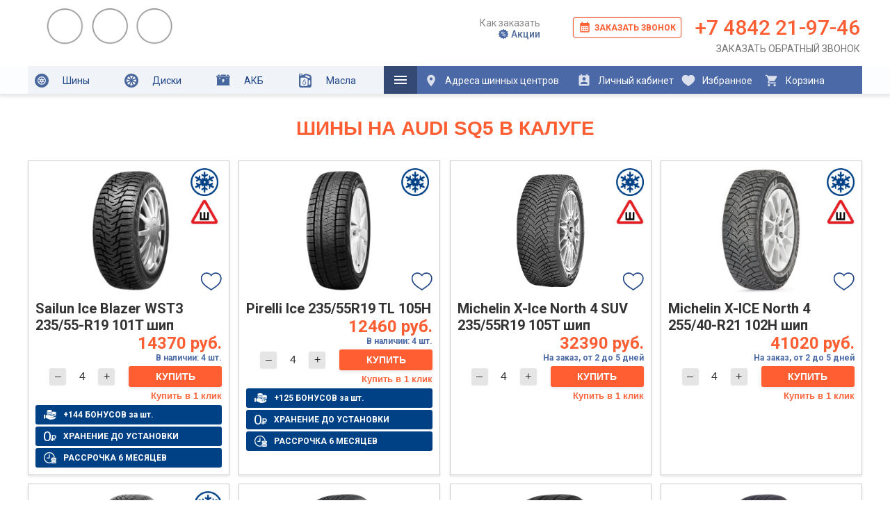

--- FILE ---
content_type: text/html; charset=UTF-8
request_url: https://kolesokaluga.ru/catalog/tyres/shini-na-audi-sq5-v-kaluge
body_size: 16129
content:




  

<!DOCTYPE html>
<html xmlns="https://www.w3.org/1999/xhtml">

<head>

	<meta name="viewport" content="width=device-width, initial-scale=1.0">


	<!-- Google Tag Manager -->
	<script>
		// (function(w, d, s, l, i) {
		// 	w[l] = w[l] || [];
		// 	w[l].push({
		// 		'gtm.start': new Date().getTime(),
		// 		event: 'gtm.js'
		// 	});
		// 	var f = d.getElementsByTagName(s)[0],
		// 		j = d.createElement(s),
		// 		dl = l != 'dataLayer' ? '&l=' + l : '';
		// 	j.async = true;
		// 	j.src =
		// 		'https://www.googletagmanager.com/gtm.js?id=' + i + dl;
		// 	f.parentNode.insertBefore(j, f);
		// })(window, document, 'script', 'dataLayer', 'GTM-M995T55');

		/////////         Google ECommerce
	</script>
	<!-- End Google Tag Manager -->

	<title>Шины на AUDI SQ5 купить в Калуге в магазинах КОЛЕСО TYRE PLUS. Лучшие цены, большой каталог шин для Ауди ску5</title>
<meta http-equiv="Content-Type" content="text/html; charset=utf-8">
<meta name="description" content="Характеристики, фото, наличие шин на AUDI SQ5 в Калуге в магазине КОЛЕСО TYRE PLUS. Лучшие цены, большой каталог шин типоразмера для Ауди ску5. Автосервис, гарантия, бонусы">
<meta name="keywords" content="шины, резина, автошины, AUDI, SQ5, легковые, автомобильные, купить, цена, каталог, продажа, заказать, стоимость, модели, новинки, распродажа, акции, выбор, доставка, интернет магазин, магазин, наличие, фото, гарантия">
<meta name="author" content="Koleso Kaluga">



	





	<link rel="preload" href="https://fonts.googleapis.com/css2?family=Roboto:ital,wght@0,100;0,300;0,400;0,500;0,700;0,900;1,100;1,300;1,400;1,500;1,700;1,900&display=swap" as="style">
	<link href="https://fonts.googleapis.com/css2?family=Roboto:ital,wght@0,100;0,300;0,400;0,500;0,700;0,900;1,100;1,300;1,400;1,500;1,700;1,900&display=swap" rel="stylesheet">

	<link rel="preload" href="/views/layouts/lightbox2/css/lightbox.css" as="style">
	<link rel="preload" href="/views/layouts/slick/slick.css" as="style">
	<link rel="preload" href="/views/layouts/slick/slick-theme.css" as="style">

	<link rel="preload" href="/views/layouts/jquery-3.3.1.min.js" as="script">
	<link rel="preload" href="/views/layouts/jquery.touchSwipe.min.js" as="script">
	<link rel="preload" href="/views/layouts/slick/slick.js" as="script">


	<link rel="icon" href="/images/favicon.svg">

	<script type="text/javascript" src="/views/layouts/jquery-3.3.1.min.js"></script>
	<script type="text/javascript" src="/views/layouts/jquery.touchSwipe.min.js"></script>

	<script type="text/javascript">
		jQuery.noConflict();
	</script>

	<script type="text/javascript" src="/views/layouts/kolesovisit.js?12" defer></script>

	

	<script type="text/javascript" src="https://dmp.one/sync" async charset="UTF-8"></script>


	<script type="text/javascript" src="/views/layouts/lightbox2/js/lightbox.min.js" defer></script>
	<link href="/views/layouts/lightbox2/css/lightbox.css" rel="stylesheet" type="text/css" />

	<script type="text/javascript" src="/views/layouts/slick/slick.js"></script>
	<link rel="stylesheet" type="text/css" href="/views/layouts/slick/slick.css" />
	<link rel="stylesheet" type="text/css" href="/views/layouts/slick/slick-theme.css" />





	<!-- <link rel="stylesheet" href="/views/layouts/template_mini.css?18" type="text/css" /> -->
	<link rel="stylesheet" href="/views/layouts/template.css?59" type="text/css" />


	<script type="text/javascript">
		function startLoadingAnimation() // - функция запуска анимации
		{
			// найдем элемент с изображением загрузки и уберем невидимость:
			var imgObj = jQuery("#loadImg");
			imgObj.show();

		}

		function stopLoadingAnimation() // - функция останавливающая анимацию
		{
			jQuery("#loadImg").hide();
		}
	</script>

	<script type="text/javascript">
		function Bonus() {

			jQuery.ajax({
				type: 'post',
				url: '/price/bonkart.php',
				data: {
					'number': jQuery('#bonkart').val()
				},
				response: 'text',
				success: function(data) {
					jQuery('#results').html(data);
				}
			});
		}

		timeend = new Date(2020, 02, 01);

		function time() {
			today = new Date();
			today = Math.floor((timeend - today) / 1000);
			tsec = today % 60;
			today = Math.floor(today / 60);
			if (tsec < 10) tsec = '0' + tsec;
			tmin = today % 60;
			today = Math.floor(today / 60);
			if (tmin < 10) tmin = '0' + tmin;
			thour = today % 24;
			today = Math.floor(today / 24);
			timestr = today + " дней " + thour + " часов " + tmin + " минут " + tsec + " секунд";

			var time_div = document.getElementsByClassName("time_akcia");
			var i;
			for (i = 0; i < time_div.length; i++) {
				time_div[i].innerHTML = timestr;
			}

			// window.setTimeout("time()",1000);
		}

		function probegfunc() {
			probeg = document.getElementById("probeg").value;
			ok = (100 * 27990) / ((35 - 18) * Number(probeg) * 10) | 0;
			document.getElementById("probegresult").innerHTML = '<font color="#004186" size="5"><b>Время окупаемости оборудования ' + ok + ' дней</b></font>';
		}

		function setCookie(name, value, days) {
			var expires = "";
			if (days) {
				var date = new Date();
				date.setTime(date.getTime() + (days * 24 * 60 * 60 * 1000));
				expires = "; expires=" + date.toUTCString();
			}
			document.cookie = name + "=" + (value || "") + expires + "; path=/";
		}
	</script>




	<script type="text/javascript" language="javascript">
		function primerka_disk_car_mod(path) {
			path_ckeck = document.getElementById('Disk2_mod').src;
			box = document.getElementById('client-avto-panel-box');

			if (path_ckeck.indexOf(path) >= 0) {
				if (box.checked == true) box.checked = false;
				else box.checked = true;
			} else {
				document.getElementById('Disk1_mod').src = '' + path + '';
				document.getElementById('Disk2_mod').src = '' + path + '';
				box.checked = true;
			}

		}
	</script>




</head>

<body id="page_bg">

	<!-- Google Tag Manager (noscript) -->
	<!-- <noscript><iframe src="https://www.googletagmanager.com/ns.html?id=GTM-M995T55" height="0" width="0" style="display:none;visibility:hidden"></iframe></noscript> -->
	<!-- End Google Tag Manager (noscript) -->

	<a name="up" id="up"></a>

	<div class="mobile-menu-outer-place">


		<div id="mobile-menu-outer" class="mobile-menu-outer">
			<div id="mobile-menu-button" class="mobile-menu-button"></div>

			<a class="mobile-menu-logo" href="https://kolesokaluga.ru" title="Главная страница Колесо Калуга">
				<img loading="lazy" src="/views/layouts/images/logo_anim_07.gif" />
			</a>

			<div class="mobile-menu-icon-links">
				<a href="#" id="mobile-menu-inner-contacts-btn"><img loading="lazy" src="https://kolesokaluga.ru/views/layouts/images/icons/phone.svg"></a>
				<a href="https://kolesokaluga.ru/koleso/kontakti" title="Адреса и контакты шинных центров Колесо Калуга"><img loading="lazy" src="https://kolesokaluga.ru/views/layouts/images/icons/location.svg"></a>
				<a href="https://kolesokaluga.ru/lk" title="Личный кабинет"><img loading="lazy" src="https://kolesokaluga.ru/views/layouts/images/icons/person.svg"></a>
				<a href="https://kolesokaluga.ru/favorites" title="Избранные товары"><img loading="lazy" src="https://kolesokaluga.ru/views/layouts/images/icons/like.svg"><span id="mobile-menu-like-counter" class="mobile-menu-counter">0</span></a>
				<a href="https://kolesokaluga.ru/catalog/korzina" title="Корзина"><img loading="lazy" src="https://kolesokaluga.ru/views/layouts/images/icons/cart.svg"><span id="mobile-menu-cart-counter" class="mobile-menu-counter">0</span></a>
			</div>


			<div id="mobile-menu-inner" class="mobile-menu-inner">

				<div id="mobile-menu-inner-content" class="mobile-menu-inner-content">
					<ul class="mobile-menu-top">
						<li><a href="https://kolesokaluga.ru/avtoservis/zapravka-dezinfekciya-konditsionera" title="Заправка и дезинфекция кондиционера в Калуге"><img loading="lazy" src="https://kolesokaluga.ru/views/layouts/images/icons/konditionery.svg">Заправка кондиционера</a></li>
						<li><a href="https://kolesokaluga.ru/catalog/shini" title="Шины в Калуге"><img loading="lazy" src="https://kolesokaluga.ru/views/layouts/images/icons/shini_02.svg">Шины</a></li>
						<li><a href="https://kolesokaluga.ru/catalog/diski" title="Диски в Калуге"><img loading="lazy" src="https://kolesokaluga.ru/views/layouts/images/icons/diski_02.svg">Диски</a>
						</li>
						<li><a href="https://kolesokaluga.ru/catalog/akb" title="Аккумуляторы автомобильные в Калуге"><img loading="lazy" src="https://kolesokaluga.ru/views/layouts/images/icons/akb_02.svg">Аккумуляторы</a>
						</li>
						<li><a href="https://kolesokaluga.ru/catalog/masla" title="Масла автомобильные в Калуге"><img loading="lazy" src="https://kolesokaluga.ru/views/layouts/images/icons/masla_02.svg">Масла</a>
						</li>
						<!-- <li><a href="https://kolesokaluga.ru/avtoservis" title="Автосервис, все услуги в Калуге"><img loading="lazy" src="https://kolesokaluga.ru/views/layouts/images/icons/servis_02.svg">Автосервис</a>
						</li> -->
						<li><a href="https://kolesokaluga.ru/koleso/kontakti" title="Адреса и контакты шинных центров Колесо Калуга"><img loading="lazy" src="https://kolesokaluga.ru/views/layouts/images/icons/location_02.svg">Адреса шинных центров</a></li>
						<li><a href="https://kolesokaluga.ru/koleso/kontakti" title="Адреса и контакты шинных центров Колесо Калуга"><img loading="lazy" src="https://kolesokaluga.ru/views/layouts/images/icons/lk_02.svg">Личный кабинет</a></li>
					</ul>

					<ul class="mobile-menu-sub">
						<li><a href="https://kolesokaluga.ru/koleso/kak-zakazat">Как заказать</a></li>
						<li><a href="https://kolesokaluga.ru/koleso/aktsii-koleso">Акции</a></li>
						<!-- <li><a href="https://kolesokaluga.ru/koleso/bonusnaya-programma">Бонусная проргамма</a></li> -->
						<li><a href="https://kolesokaluga.ru/koleso/vakansii">Вакансии</a></li>
						<li><a href="https://kolesokaluga.ru/koleso/o-kompanii">О компании</a></li>
						<li><a href="https://akb.diskontkoleso.ru" target="_blank">Оптовый отдел</a></li>

					</ul>
				</div>
			</div>

			<div id="mobile-menu-inner-contacts" class="mobile-menu-inner-contacts">
				<a href="tel:74842593232" class="mobile-menu-inner-phone koleso_phone_link phone_class">+7 4842 59-32-32</a>
				<div class="mobile-menu-inner-request mobile-menu-inner-request-phone"><a href="#" onclick="obratniy_zvonok(event);">Заказать обратный звонок</a></div>
				<div class="mobile-menu-inner-request mobile-menu-inner-request-online"> <a href="#" onclick="obratniy_zvonok(event)">Записаться онлайн</a></div>
				<div class="mobile-menu-inner-request mobile-menu-inner-request-telegram"> <a target="_blank" href="https://t.me/kolesokaluga">Записаться через TELEGRAM</a></div>
			</div>

			<div id="mobile-menu-fastlinks" class="mobile-menu-fastlinks">
				<ul>
					<!-- <li><a href="https://kolesokaluga.ru/avtoservis/zapravka-dezinfekciya-konditsionera">Заправка кондиционера</a></li> -->
					<li><a href="https://kolesokaluga.ru/catalog/shini">Шины</a></li>
					<li><a href="https://kolesokaluga.ru/catalog/diski">Диски</a></li>
					<li><a href="https://kolesokaluga.ru/catalog/akb">Аккумуляторы</a></li>
					<li><a href="https://kolesokaluga.ru/catalog/masla">Масла</a></li>
					<!-- <li><a href="https://kolesokaluga.ru/avtoservis">Автосервис</a></li> -->
					<li><a href="https://kolesokaluga.ru/koleso/kontakti">Адреса шинных центров</a></li>
				</ul>
			</div>



		</div>

	</div>



	<div id="headNew" class="headNew">
		<div id="headNewInner" class="headNewInner">


			<div id="header">
				<div class="logo_1">
					<div id="logo_koleso">
						<a href="/">
							<img loading="lazy" src="/views/layouts/images/logo_anim_07.gif" />
						</a>
					</div>
				</div>
				<div class="logo_2">
					<div id="logo_tyreplus">
						<!-- <a href="/">
							<img loading="lazy" src="/images/tyreplus_logo.svg" />
						</a> -->
					</div>
				</div>

				<div id="short_menu" class="short_menu">
					<div class="short_menu_inner">
						<a id="short_menu_info_zakaz_link" href="/koleso/kak-zakazat">Как заказать</a>
						<!-- <a id="short_menu_bonus_link" href="/koleso/bonusnaya-programma">Бонусная программа</a> -->
						<div class="short_menu_icon">
							<a id="short_menu_promo_link" href="/koleso/aktsii-koleso"><img src="/views/layouts/images/icons/promo_min_icon.svg">Акции</a>
						</div>

					</div>
				</div>

				<div id="contacts_div" class="contacts_div">



					<div id="contact_centr_tel" class="contact_centr_tel">
						<a href="tel:74842593232" class="koleso_phone_link phone_class">+7 4842 59-32-32</a>
					</div>


					<a href="#" id="backcall_div_top" class="backcall_div_top" onclick="obratniy_zvonok(event)">
						<img src="/images/calendar_month_orange.svg" class="icon_backcall_div_top" title="Заказать звонок" />
						Заказать звонок
					</a>

					<div class="contact_centr">
						<div class="contact_centr_btn" title="Заказать обратный звонок" onclick="obratniy_zvonok(event)">Заказать обратный звонок</div>
					</div>
				</div>

			</div>

		</div>


	</div>


	<div class="menuSlimOuter">

		<div id="menuSlimDesktop">

			<div class="menuSlim">
				<ul>
					<li><a class="normal_link" href="/catalog/shini"><img loading="lazy" src="/views/layouts/images/icons/shini_02.svg">Шины</a>
						<ul>
							<li><a href="/catalog/shini">Легковые шины</a></li>
							<li><a href="http://грузовые-шины-колесо.рф/" target="_blank">Грузовые шины</a></li>
						</ul>
					</li>
					<li><a class="normal_link" href="/catalog/diski"><img loading="lazy" src="/views/layouts/images/icons/diski_02.svg">Диски</a>
						<ul>
							<li><a href="/catalog/primerka-diskov-na-avto">Примерка на авто</a></li>
							<li><a href="/avtoservis/ustanovka-i-programmirovanie-datchikov-davleniya-v-shinach">Датчики давления</a></li>
						</ul>
					</li>
					<li><a class="normal_link" href="/catalog/akb"><img loading="lazy" src="/views/layouts/images/icons/akb_02.svg">АКБ</a></li>
					<li><a class="normal_link" href="/catalog/masla"><img loading="lazy" src="/views/layouts/images/icons/masla_02.svg">Масла</a></li>
					<!-- <li><a class="normal_link" href="/catalog/masla"><img loading="lazy" src="/views/layouts/images/icons/masla_02.svg">Масла</a></li> -->
					
					<li><span class="dop_menu_icon_link"><img loading="lazy" src="/views/layouts/images/menu-24dp_blue.svg"></span>
						<ul>
							<li><a id="menu_contacts_link" href="/koleso/kontakti">Контакты</a></li>
							<li><a href="/koleso/o-kompanii">О Компании</a></li>
							<li><a id="menu_info_zakaz_link" href="/koleso/kak-zakazat">Как заказать</a></li>
							<!-- <li><a id="menu_bonus_link" href="/koleso/bonusnaya-programma">Бонусная программа</a></li> -->
							<li><a href="/koleso/vakansii">Вакансии</a></li>
							<li><a href="https://akb.diskontkoleso.ru" target="_blank">Оптовый отдел</a></li>

						</ul>
					</li>
					<li><a href="/koleso/kontakti" class="dop_link dop_link_1" title="Адреса шинных центров"><img loading="lazy" src="/views/layouts/images/location_on-24px_white.svg">Адреса шинных центров</a></li>
					<li><a href="/lk" class="dop_link dop_link_2" title="Личный кабинет"><img loading="lazy" src="/views/layouts/images/perm_contact_calendar-24px.svg">Личный кабинет</a></li>
					<li class="count_block">
						<div id="menu_count_like" class="count_content none">0</div><a href="/favorites" class="dop_link dop_link_3" title="Избранные товары"><img loading="lazy" src="/views/layouts/images/icon_like_white.svg">Избранное</a>
					</li>
					<li class="count_block">
						<div id="menu_count_cart" class="count_content none">0</div><a href="/catalog/korzina" class="dop_link dop_link_4" title="Корзина"><img loading="lazy" src="/views/layouts/images/shopping_cart-24px.svg">Корзина</a>
					</li>
					<li><span id="small_phone_num" class="small_phone_num"><a href="tel:74842593232" class="koleso_phone_link phone_class">+7 4842 59-32-32</a></span></li>
				</ul>
				<div class="clear"></div>
			</div>

		</div>
		<!-- NEED DELETE -->

		<!-- <div id="menuSlimMobile">

			<div class="menuSlim">
				<div class="menuSlimInner">
					<ul>
						<li class="shini_li"><a href="/catalog/shini">Шины</a></li>
						<li class="diski_li"><a href="/catalog/diski">Диски</a></li>
						<li class="akb_li"><a href="/catalog/akb">АКБ</a></li>
						<li class="masla_li"><a href="/catalog/masla/?podbor=2">Масла</a></li>
						<li class="avtoservis_li"><a class="avtoservisClass" href="/avtoservis" title="Автосервис">Авто<br>сервис</a></li>

						<li class="dop_menu_icon_link_li"><span class="dop_menu_icon_link"><img loading="lazy" src="/views/layouts/images/menu-24dp_blue.svg"></span>
							<ul>

								<li><a href="/koleso/kontakti" class="dopMobMenuLink" title="Адреса шинных центров"><img loading="lazy" src="/views/layouts/images/location_on-24px_white.svg">Адреса шинных центров</a></li>
								<li><a href="/lk" class=" dopMobMenuLink" title="Личный кабинет"><img loading="lazy" src="/views/layouts/images/perm_contact_calendar-24px.svg">Личный кабинет</a></li>
								<li><a href="/favorites" class="dopMobMenuLink" title="Избранное"><img loading="lazy" src="/views/layouts/images/icon_like_white.svg">Избранное</a></li>
								<li><a href="/catalog/korzina" class="dopMobMenuLink" title="Корзина"><img loading="lazy" src="/views/layouts/images/shopping_cart-24px.svg">Корзина</a></li>

								<li><a id="menu_contacts_link" href="/koleso/kontakti">Контакты</a></li>
								<li><a href="/koleso/o-kompanii">О Компании</a></li>
								<li><a href="/koleso/aktsii-koleso">Акции</a></li>
								<li><a id="menu_info_zakaz_link" href="/koleso/kak-zakazat">Как заказать</a></li>
								<li><a id="menu_bonus_link" href="/koleso/bonusnaya-programma#">Бонусная программа</a></li>
								<li><a href="/koleso/vakansii">Вакансии</a></li>


							</ul>
						</li>
					</ul>
					<div class="clear"></div>
				</div>

				<div class="mobmenutel"><span id="small_phone_num" class="small_phone_num"><a href="tel:74842593232" class="koleso_phone_link phone_class">+7 4842 59-32-32</a></span></div>
				<div class="clear"></div>
			</div>


		</div> -->


	</div>





	<script>
		// jQuery(window).resize(function() {
		// 	showMenu()
		// });
		// showMenu()

		// function showMenu() {

		// 	if (jQuery(window).width() < 600) {
		// 		var menuSlimOuter = document.querySelector('.menuSlimOuter')
		// 		var menuSlim = document.querySelector('#menuSlimMobile').innerHTML
		// 		menuSlimOuter.innerHTML = menuSlim
		// 	}

		// 	if (jQuery(window).width() >= 600) {

		// 		var menuSlimOuter = document.querySelector('.menuSlimOuter')
		// 		var menuSlim = document.querySelector('#menuSlimDesktop').innerHTML
		// 		menuSlimOuter.innerHTML = menuSlim
		// 	}

		// }
	</script>



	<div id="wrapper">





		
		
						
		


		<div>

			
			<script>
				if (window.matchMedia('(max-width: 512px)').matches) {

					document.cookie = "kolesokaluga_mobile=mobile; path=/;"

				} else {

					document.cookie = "kolesokaluga_mobile=desktop; path=/;"

				}
			</script>

			<div id="podbor_outer_div">
				
<div class="podborAllDiv">


 
 </div>

 			</div>



			<script>
				// let podbor_outer_div = jQuery('#podbor_outer_div')

				// if (window.matchMedia('(max-width: 512px)').matches) {

				// 	jQuery.ajax({
				// 		type: "GET",
				// 		url: "/views/content/podbor_all_mobile.php?url=" + window.location.pathname,
				// 		response: 'text',
				// 		success: function(data) {
				// 			podbor_outer_div.html(data)
				// 			style3_block_outer_click()
				// 		}
				// 	});

				// } else {

				// 	jQuery.ajax({
				// 		type: "GET",
				// 		url: "/views/content/podbor_all.php?url=" + window.location.pathname,
				// 		response: 'text',
				// 		success: function(data) {
				// 			podbor_outer_div.html(data)
				// 			style3_block_outer_click()
				// 		}
				// 	});

				// }


				function style3_block_outer_click() {
					let perem_01_arr = document.querySelectorAll('.style3-block-outer')

					perem_01_arr.forEach(element => {
						element.onclick = func_01
						console.log();
						element.querySelector('.style3-block-inner').style.display = 'none'

					});

					function func_01(event) {
						let currentTarget = event.currentTarget
						let target = event.target
						if (target.classList.contains('style3-block-header')) {

							if (target.classList.contains('active')) {
								target.classList.remove('active')
							} else {
								target.classList.add('active')
							}
							let inner = currentTarget.querySelector('.style3-block-inner')
							if (inner.style.display == 'none') {
								inner.style.display = 'block'
							} else {
								inner.style.display = 'none'
							}

						}
					}
				}

				style3_block_outer_click()
			</script>



		</div>

		<script>
			if (window.matchMedia('(max-width: 500px)').matches) {
				jQuery('#menu_tyre2 .desctop_span').html('ПОДБОР ШИН')
				jQuery('#menu_avto2 .desctop_span').html('ПОДБОР ПО АВТО')
				jQuery('#menu_disk2 .desctop_span').html('ПОДБОР ДИСКОВ')
				jQuery('#menu_tyre2 .desctop_span').html('ПОДБОР ШИН')
			}
		</script>

		
		
		
		
		<script type="text/javascript" src="/views/layouts/slick/slide_init.js"></script>


		<div id="pathway">

		</div>

		<div class="clr"></div>
		<a name='podbor'></a>
		<div id="whitebox">







			<div id="maincolumn_full">



				<div id="maindivider"></div>



				<div class='flex_lines'><div class='flex_2'><div class='allTovarBlock_4_columns'><div class="tovar_podbor_div"><div class="tovar_podbor_div_inner"><div  class="tovar2_first_div"><div class="like_product_icon" onclick="click_like_product_icon(event)" data-type="shini" data-id="27349"></div><div  class="tovar2_first_div_img"><a href="/catalog/shini/sailun/sailun-ice-blazer-wst3/sailun-ice-blazer-wst3-235-55-r19-101t-ship-27349" ><img loading="lazy" class="tyre_photo_podbor" src="/products_photos/personal/sailun-ice-blazer-wst3.png" alt="" id="main-img" /></a></div><div  class="tovar_first_div_icons_left"></div><div  class="tovar_first_div_icons_right"><div class='tooltip_sezon_new'><img src='/images/Icons/zima_znak.png'><span>Зимние шины</span></div><div class='tooltip_sezon_new'><img src='/images/Icons/shipy_znak.png'><span>Шипованные шины</span></div></div></div>

			<div class='tovar2_second_div' >

			<div class='tovar_name_desktop'>
			<h3>
			<a title='Sailun Ice Blazer WST3  235/55-R19 101T шип' href='/catalog/shini/sailun/sailun-ice-blazer-wst3/sailun-ice-blazer-wst3-235-55-r19-101t-ship-27349'>
			Sailun Ice Blazer WST3
			<span>235/55-R19 101T шип</span>
			</a>
			</h3>
			</div><div class='tovarPrice'><span class='tovarPriceNew'>14370 руб.</span></div><div class="ostat_desktop2"><div style='color:#4b6aa6; font-size:12px; font-weight:bold;'>В наличии: 4 шт.</div></div><form action="/catalog/korzina" method='post'  id='cart_form_27349' onsubmit="add_to_cart_product(event)">
			<input type='hidden' name='product_id' value='27349' />
			<input type='hidden' name='prod_type' id='prod_type_27349' value='shini' />

			<div class='tovarCartActionBlock'>
			<div class='tovarCartActionBlockLeft'>
			<input class='tovar_count_button_minus' type='button' onclick="if (parseInt(document.getElementById('27349').value)>1) { document.getElementById('27349').value=parseInt(document.getElementById('27349').value)-parseInt(1); }" value='–'>

			<input class='tovar_count_input' type='text'  readonly size='4' id='27349' name='kol_27349' value='4' />

			<input class='tovar_count_button_plus' type='button' onclick="if (parseInt(document.getElementById('27349').value)<4) { document.getElementById('27349').value=parseInt(document.getElementById('27349').value)+parseInt(1); }" value='+'>
			</div>
			<div class='tovarCartActionBlockRight'>
			<input class='submit_button zakaz_button' data-id='27349' data-type='shini' value='Купить' type='submit'>
			</div>
			<div class='clear'>
			</div>
			<div class='tovarCartActionBlockBottom'>
			<input type='button' onclick="zakaz_one_click(27349)" class='oneclick_button' value='Купить в 1 клик'>
			</div>
			</div>

			</form></div>
		  
			<div class='tovar2_third_div' ><a class='link_podbor_dop_block' href='/koleso/bonusnaya-programma'><div class='podbor_div_bonus'><b>+144 БОНУСОВ за шт.</b></div></a><a class='link_podbor_dop_block' href='/avtoservis/sezonnoe-chranenie-shin#hran'><div class='podbor_div_0_rub'><b>ХРАНЕНИЕ ДО УСТАНОВКИ</b></div></a><a class='link_podbor_dop_block' href='/koleso/rassrochka'><div class='podbor_div_rassrochka'><b>РАССРОЧКА 6 МЕСЯЦЕВ</b></div></a></div></div></div><div class="tovar_podbor_div"><div class="tovar_podbor_div_inner"><div  class="tovar2_first_div"><div class="like_product_icon" onclick="click_like_product_icon(event)" data-type="shini" data-id="41473"></div><div  class="tovar2_first_div_img"><a href="/catalog/shini/pirelli/pirelli-ice/pirelli-ice-235-55-r19-41473" ><img loading="lazy" class="tyre_photo_podbor" src="/products_photos/personal/pirelli-ice.png" alt="" id="main-img" /></a></div><div  class="tovar_first_div_icons_left"></div><div  class="tovar_first_div_icons_right"><div class='tooltip_sezon_new'><img src='/images/Icons/zima_znak.png'><span>Зимние шины</span></div></div></div>

			<div class='tovar2_second_div' >

			<div class='tovar_name_desktop'>
			<h3>
			<a title='Pirelli Ice  235/55R19 TL 105H' href='/catalog/shini/pirelli/pirelli-ice/pirelli-ice-235-55-r19-41473'>
			Pirelli Ice
			<span>235/55R19 TL 105H</span>
			</a>
			</h3>
			</div><div class='tovarPrice'><span class='tovarPriceNew'>12460 руб.</span></div><div class="ostat_desktop2"><div style='color:#4b6aa6; font-size:12px; font-weight:bold;'>В наличии: 4 шт.</div></div><form action="/catalog/korzina" method='post'  id='cart_form_41473' onsubmit="add_to_cart_product(event)">
			<input type='hidden' name='product_id' value='41473' />
			<input type='hidden' name='prod_type' id='prod_type_41473' value='shini' />

			<div class='tovarCartActionBlock'>
			<div class='tovarCartActionBlockLeft'>
			<input class='tovar_count_button_minus' type='button' onclick="if (parseInt(document.getElementById('41473').value)>1) { document.getElementById('41473').value=parseInt(document.getElementById('41473').value)-parseInt(1); }" value='–'>

			<input class='tovar_count_input' type='text'  readonly size='4' id='41473' name='kol_41473' value='4' />

			<input class='tovar_count_button_plus' type='button' onclick="if (parseInt(document.getElementById('41473').value)<4) { document.getElementById('41473').value=parseInt(document.getElementById('41473').value)+parseInt(1); }" value='+'>
			</div>
			<div class='tovarCartActionBlockRight'>
			<input class='submit_button zakaz_button' data-id='41473' data-type='shini' value='Купить' type='submit'>
			</div>
			<div class='clear'>
			</div>
			<div class='tovarCartActionBlockBottom'>
			<input type='button' onclick="zakaz_one_click(41473)" class='oneclick_button' value='Купить в 1 клик'>
			</div>
			</div>

			</form></div>
		  
			<div class='tovar2_third_div' ><a class='link_podbor_dop_block' href='/koleso/bonusnaya-programma'><div class='podbor_div_bonus'><b>+125 БОНУСОВ за шт.</b></div></a><a class='link_podbor_dop_block' href='/avtoservis/sezonnoe-chranenie-shin#hran'><div class='podbor_div_0_rub'><b>ХРАНЕНИЕ ДО УСТАНОВКИ</b></div></a><a class='link_podbor_dop_block' href='/koleso/rassrochka'><div class='podbor_div_rassrochka'><b>РАССРОЧКА 6 МЕСЯЦЕВ</b></div></a></div></div></div><div class="tovar_podbor_div tovar_podbor_div_zakaz"><div class="tovar_podbor_div_inner tovar_podbor_div_inner_zakaz">
			<div  class="tovar2_first_div"><div class="like_product_icon" onclick="click_like_product_icon(event)" data-type="shini" data-id="16479"></div><div class="tovar2_first_div_img" ><a href="/catalog/shini/michelin/michelin-x-ice-north-4-suv/michelin-x-ice-north-4-suv-235-55r19-105t-ship-16479" ><img loading="lazy" class="tyre_photo_podbor" src="/products_photos/personal/michelin-x-ice-north-4-suv.jpg" /></a></div>
			<div class='tovar_podbor_zakaz_sezon'><div class='tooltip_sezon' style=''><img src='/images/Icons/zima_znak.png' align='left'><span>Зимние шины</span></div><div class='tooltip_sezon' style='top: 55px;'><img src='/images/Icons/shipy_znak.png' align='left'><span>Шипованные шины</span></div></div></div>
		  
			<div class='tovar2_second_div' >

			<div class='tovar_name_desktop'>
			<h3>
			<a title='Michelin X-Ice North 4 SUV  235/55R19 105T шип' href='/catalog/shini/michelin/michelin-x-ice-north-4-suv/michelin-x-ice-north-4-suv-235-55r19-105t-ship-16479'>
			Michelin X-Ice North 4 SUV
			<span>235/55R19 105T шип</span>
			</a>
			</h3>
			</div><div class='tovarPrice'><span class='tovarPriceNew'>32390 руб.</span></div><div class="ostat_desktop2"><div style="color:#4b6aa6; font-size:12px; font-weight:bold;">На заказ, от 2 до 5 дней</div></div>
			<div class='tovar_podbor_zakaz_price_2' >
			<form action="/catalog/korzina" method='post' name='addtocart'  class='addtocart_form' id='cart_form_16479' onsubmit="add_to_cart_product(event)">
			<input type='hidden' name='product_id' value='16479' />
			<input type='hidden' name='prod_type' id='prod_type_16479' value='shini' />


			<div class='tovarCartActionBlock'>
			<div class='tovarCartActionBlockLeft'>
			<input class='tovar_count_button_minus' type='button' onclick="if (parseInt(document.getElementById('16479').value)>1) { document.getElementById('16479').value=parseInt(document.getElementById('16479').value)-parseInt(1); }" value='–'>

			<input class='tovar_count_input' type='text'  readonly size='4' id='16479' name='kol_16479' value='4' />

			<input class='tovar_count_button_plus' type='button' onclick="if (parseInt(document.getElementById('16479').value)<10) { document.getElementById('16479').value=parseInt(document.getElementById('16479').value)+parseInt(1); }" value='+'>
			</div>
			<div class='tovarCartActionBlockRight'>
			<input class='submit_button zakaz_button' data-id='16479' data-type='shini' value='Купить' type='submit'>
			</div>
			<div class='clear'>
			</div>
			<div class='tovarCartActionBlockBottom'>
			<input type='button' onclick="zakaz_one_click(16479)" class='oneclick_button' value='Купить в 1 клик'>
			</div>
			</div>

			</form>

		   </div></div>
			<div class='tovar2_third_div'></div>

		  </div></div><div class="tovar_podbor_div tovar_podbor_div_zakaz"><div class="tovar_podbor_div_inner tovar_podbor_div_inner_zakaz">
			<div  class="tovar2_first_div"><div class="like_product_icon" onclick="click_like_product_icon(event)" data-type="shini" data-id="32896"></div><div class="tovar2_first_div_img" ><a href="/catalog/shini/michelin/michelin-x-ice-north-4/michelin-x-ice-north-4-255-40-rr21-102h-ship-32896" ><img loading="lazy" class="tyre_photo_podbor" src="/products_photos/personal/michelin-x-ice-north-4.jpg" /></a></div>
			<div class='tovar_podbor_zakaz_sezon'><div class='tooltip_sezon' style=''><img src='/images/Icons/zima_znak.png' align='left'><span>Зимние шины</span></div><div class='tooltip_sezon' style='top: 55px;'><img src='/images/Icons/shipy_znak.png' align='left'><span>Шипованные шины</span></div></div></div>
		  
			<div class='tovar2_second_div' >

			<div class='tovar_name_desktop'>
			<h3>
			<a title='Michelin X-ICE North 4  255/40-R21 102H шип' href='/catalog/shini/michelin/michelin-x-ice-north-4/michelin-x-ice-north-4-255-40-rr21-102h-ship-32896'>
			Michelin X-ICE North 4
			<span>255/40-R21 102H шип</span>
			</a>
			</h3>
			</div><div class='tovarPrice'><span class='tovarPriceNew'>41020 руб.</span></div><div class="ostat_desktop2"><div style="color:#4b6aa6; font-size:12px; font-weight:bold;">На заказ, от 2 до 5 дней</div></div>
			<div class='tovar_podbor_zakaz_price_2' >
			<form action="/catalog/korzina" method='post' name='addtocart'  class='addtocart_form' id='cart_form_32896' onsubmit="add_to_cart_product(event)">
			<input type='hidden' name='product_id' value='32896' />
			<input type='hidden' name='prod_type' id='prod_type_32896' value='shini' />


			<div class='tovarCartActionBlock'>
			<div class='tovarCartActionBlockLeft'>
			<input class='tovar_count_button_minus' type='button' onclick="if (parseInt(document.getElementById('32896').value)>1) { document.getElementById('32896').value=parseInt(document.getElementById('32896').value)-parseInt(1); }" value='–'>

			<input class='tovar_count_input' type='text'  readonly size='4' id='32896' name='kol_32896' value='4' />

			<input class='tovar_count_button_plus' type='button' onclick="if (parseInt(document.getElementById('32896').value)<10) { document.getElementById('32896').value=parseInt(document.getElementById('32896').value)+parseInt(1); }" value='+'>
			</div>
			<div class='tovarCartActionBlockRight'>
			<input class='submit_button zakaz_button' data-id='32896' data-type='shini' value='Купить' type='submit'>
			</div>
			<div class='clear'>
			</div>
			<div class='tovarCartActionBlockBottom'>
			<input type='button' onclick="zakaz_one_click(32896)" class='oneclick_button' value='Купить в 1 клик'>
			</div>
			</div>

			</form>

		   </div></div>
			<div class='tovar2_third_div'></div>

		  </div></div><div class="tovar_podbor_div tovar_podbor_div_zakaz"><div class="tovar_podbor_div_inner tovar_podbor_div_inner_zakaz">
			<div  class="tovar2_first_div"><div class="like_product_icon" onclick="click_like_product_icon(event)" data-type="shini" data-id="30944"></div><div class="tovar2_first_div_img" ><a href="/catalog/shini/tracmax/tracmax-x-privilo-s500/tracmax-x-privilo-s500-235-55-r19-105t-ship-30944" ><img loading="lazy" class="tyre_photo_podbor" src="/products_photos/personal/tracmax-x-privilo-s500.png" /></a></div>
			<div class='tovar_podbor_zakaz_sezon'><div class='tooltip_sezon' style=''><img src='/images/Icons/zima_znak.png' align='left'><span>Зимние шины</span></div><div class='tooltip_sezon' style='top: 55px;'><img src='/images/Icons/shipy_znak.png' align='left'><span>Шипованные шины</span></div></div></div>
		  
			<div class='tovar2_second_div' >

			<div class='tovar_name_desktop'>
			<h3>
			<a title='Tracmax X-Privilo S500  235/55-R19 105T шип' href='/catalog/shini/tracmax/tracmax-x-privilo-s500/tracmax-x-privilo-s500-235-55-r19-105t-ship-30944'>
			Tracmax X-Privilo S500
			<span>235/55-R19 105T шип</span>
			</a>
			</h3>
			</div><div class='tovarPrice'><span class='tovarPriceNew'>0 руб.</span></div><div class="ostat_desktop2"><div style="color:#4b6aa6; font-size:12px; font-weight:bold;">На заказ, от 2 до 5 дней</div></div>
			<div class='tovar_podbor_zakaz_price_2' >
			<form action="/catalog/korzina" method='post' name='addtocart'  class='addtocart_form' id='cart_form_30944' onsubmit="add_to_cart_product(event)">
			<input type='hidden' name='product_id' value='30944' />
			<input type='hidden' name='prod_type' id='prod_type_30944' value='shini' />


			<div class='tovarCartActionBlock'>
			<div class='tovarCartActionBlockLeft'>
			<input class='tovar_count_button_minus' type='button' onclick="if (parseInt(document.getElementById('30944').value)>1) { document.getElementById('30944').value=parseInt(document.getElementById('30944').value)-parseInt(1); }" value='–'>

			<input class='tovar_count_input' type='text'  readonly size='4' id='30944' name='kol_30944' value='1' />

			<input class='tovar_count_button_plus' type='button' onclick="if (parseInt(document.getElementById('30944').value)<1) { document.getElementById('30944').value=parseInt(document.getElementById('30944').value)+parseInt(1); }" value='+'>
			</div>
			<div class='tovarCartActionBlockRight'>
			<input class='submit_button zakaz_button' data-id='30944' data-type='shini' value='Купить' type='submit'>
			</div>
			<div class='clear'>
			</div>
			<div class='tovarCartActionBlockBottom'>
			<input type='button' onclick="zakaz_one_click(30944)" class='oneclick_button' value='Купить в 1 клик'>
			</div>
			</div>

			</form>

		   </div></div>
			<div class='tovar2_third_div'></div>

		  </div></div><div class="tovar_podbor_div tovar_podbor_div_zakaz"><div class="tovar_podbor_div_inner tovar_podbor_div_inner_zakaz">
			<div  class="tovar2_first_div"><div class="like_product_icon" onclick="click_like_product_icon(event)" data-type="shini" data-id="32699"></div><div class="tovar2_first_div_img" ><a href="/catalog/shini/ikon-tyres-nokian-nordman/ikon-tyres-nokian-nordman-autograph-snow-3-suv/ikon-tyres-nokian-nordman-autograph-snow-3-suv-255-45-r20-105t-32699" ><img loading="lazy" class="tyre_photo_podbor" src="/products_photos/personal/nokian-wr-snowproof-p.png" /></a></div>
			<div class='tovar_podbor_zakaz_sezon'></div></div>
		  
			<div class='tovar2_second_div' >

			<div class='tovar_name_desktop'>
			<h3>
			<a title='Ikon Tyres (Nokian Nordman) Autograph Snow 3 SUV  255/45-R20 105T' href='/catalog/shini/ikon-tyres-nokian-nordman/ikon-tyres-nokian-nordman-autograph-snow-3-suv/ikon-tyres-nokian-nordman-autograph-snow-3-suv-255-45-r20-105t-32699'>
			Ikon Tyres (Nokian Nordman) Autograph Snow 3 SUV
			<span>255/45-R20 105T</span>
			</a>
			</h3>
			</div><div class='tovarPrice'><span class='tovarPriceNew'>0 руб.</span></div><div class="ostat_desktop2"><div style="color:#4b6aa6; font-size:12px; font-weight:bold;">На заказ, от 2 до 5 дней</div></div>
			<div class='tovar_podbor_zakaz_price_2' >
			<form action="/catalog/korzina" method='post' name='addtocart'  class='addtocart_form' id='cart_form_32699' onsubmit="add_to_cart_product(event)">
			<input type='hidden' name='product_id' value='32699' />
			<input type='hidden' name='prod_type' id='prod_type_32699' value='shini' />


			<div class='tovarCartActionBlock'>
			<div class='tovarCartActionBlockLeft'>
			<input class='tovar_count_button_minus' type='button' onclick="if (parseInt(document.getElementById('32699').value)>1) { document.getElementById('32699').value=parseInt(document.getElementById('32699').value)-parseInt(1); }" value='–'>

			<input class='tovar_count_input' type='text'  readonly size='4' id='32699' name='kol_32699' value='4' />

			<input class='tovar_count_button_plus' type='button' onclick="if (parseInt(document.getElementById('32699').value)<40) { document.getElementById('32699').value=parseInt(document.getElementById('32699').value)+parseInt(1); }" value='+'>
			</div>
			<div class='tovarCartActionBlockRight'>
			<input class='submit_button zakaz_button' data-id='32699' data-type='shini' value='Купить' type='submit'>
			</div>
			<div class='clear'>
			</div>
			<div class='tovarCartActionBlockBottom'>
			<input type='button' onclick="zakaz_one_click(32699)" class='oneclick_button' value='Купить в 1 клик'>
			</div>
			</div>

			</form>

		   </div></div>
			<div class='tovar2_third_div'></div>

		  </div></div><div class="tovar_podbor_div tovar_podbor_div_zakaz"><div class="tovar_podbor_div_inner tovar_podbor_div_inner_zakaz">
			<div  class="tovar2_first_div"><div class="like_product_icon" onclick="click_like_product_icon(event)" data-type="shini" data-id="30223"></div><div class="tovar2_first_div_img" ><a href="/catalog/shini/tracmax/tracmax-x-privilo-s360/tracmax-x-privilo-s360-255-45-r20-105t-30223" ><img loading="lazy" class="tyre_photo_podbor" src="/products_photos/personal/tracmax_x_privilo_s360.jpg" /></a></div>
			<div class='tovar_podbor_zakaz_sezon'></div></div>
		  
			<div class='tovar2_second_div' >

			<div class='tovar_name_desktop'>
			<h3>
			<a title='Tracmax X-Privilo S360  255/45-R20 105T' href='/catalog/shini/tracmax/tracmax-x-privilo-s360/tracmax-x-privilo-s360-255-45-r20-105t-30223'>
			Tracmax X-Privilo S360
			<span>255/45-R20 105T</span>
			</a>
			</h3>
			</div><div class='tovarPrice'><span class='tovarPriceNew'>6580 руб.</span></div><div class="ostat_desktop2"><div style="color:#4b6aa6; font-size:12px; font-weight:bold;">На заказ, от 2 до 5 дней</div></div>
			<div class='tovar_podbor_zakaz_price_2' >
			<form action="/catalog/korzina" method='post' name='addtocart'  class='addtocart_form' id='cart_form_30223' onsubmit="add_to_cart_product(event)">
			<input type='hidden' name='product_id' value='30223' />
			<input type='hidden' name='prod_type' id='prod_type_30223' value='shini' />


			<div class='tovarCartActionBlock'>
			<div class='tovarCartActionBlockLeft'>
			<input class='tovar_count_button_minus' type='button' onclick="if (parseInt(document.getElementById('30223').value)>1) { document.getElementById('30223').value=parseInt(document.getElementById('30223').value)-parseInt(1); }" value='–'>

			<input class='tovar_count_input' type='text'  readonly size='4' id='30223' name='kol_30223' value='4' />

			<input class='tovar_count_button_plus' type='button' onclick="if (parseInt(document.getElementById('30223').value)<80) { document.getElementById('30223').value=parseInt(document.getElementById('30223').value)+parseInt(1); }" value='+'>
			</div>
			<div class='tovarCartActionBlockRight'>
			<input class='submit_button zakaz_button' data-id='30223' data-type='shini' value='Купить' type='submit'>
			</div>
			<div class='clear'>
			</div>
			<div class='tovarCartActionBlockBottom'>
			<input type='button' onclick="zakaz_one_click(30223)" class='oneclick_button' value='Купить в 1 клик'>
			</div>
			</div>

			</form>

		   </div></div>
			<div class='tovar2_third_div'></div>

		  </div></div><div class="tovar_podbor_div tovar_podbor_div_zakaz"><div class="tovar_podbor_div_inner tovar_podbor_div_inner_zakaz">
			<div  class="tovar2_first_div"><div class="like_product_icon" onclick="click_like_product_icon(event)" data-type="shini" data-id="36059"></div><div class="tovar2_first_div_img" ><a href="/catalog/shini/linglong-leao/linglong-leao-winter-defender-ice-i-15-suv/linglong-leao-winter-defender-ice-i-15-suv-235-55-r19-105h-36059" ><img loading="lazy" class="tyre_photo_podbor" src="/products_photos/personal/linglong-leao-winter-defender-ice-i-15-suv.png" /></a></div>
			<div class='tovar_podbor_zakaz_sezon'></div></div>
		  
			<div class='tovar2_second_div' >

			<div class='tovar_name_desktop'>
			<h3>
			<a title='LingLong Leao Winter Defender Ice I-15 SUV  235/55-R19 105H' href='/catalog/shini/linglong-leao/linglong-leao-winter-defender-ice-i-15-suv/linglong-leao-winter-defender-ice-i-15-suv-235-55-r19-105h-36059'>
			LingLong Leao Winter Defender Ice I-15 SUV
			<span>235/55-R19 105H</span>
			</a>
			</h3>
			</div><div class='tovarPrice'><span class='tovarPriceNew'>7130 руб.</span></div><div class="ostat_desktop2"><div style="color:#4b6aa6; font-size:12px; font-weight:bold;">На заказ, от 2 до 5 дней</div></div>
			<div class='tovar_podbor_zakaz_price_2' >
			<form action="/catalog/korzina" method='post' name='addtocart'  class='addtocart_form' id='cart_form_36059' onsubmit="add_to_cart_product(event)">
			<input type='hidden' name='product_id' value='36059' />
			<input type='hidden' name='prod_type' id='prod_type_36059' value='shini' />


			<div class='tovarCartActionBlock'>
			<div class='tovarCartActionBlockLeft'>
			<input class='tovar_count_button_minus' type='button' onclick="if (parseInt(document.getElementById('36059').value)>1) { document.getElementById('36059').value=parseInt(document.getElementById('36059').value)-parseInt(1); }" value='–'>

			<input class='tovar_count_input' type='text'  readonly size='4' id='36059' name='kol_36059' value='1' />

			<input class='tovar_count_button_plus' type='button' onclick="if (parseInt(document.getElementById('36059').value)<1) { document.getElementById('36059').value=parseInt(document.getElementById('36059').value)+parseInt(1); }" value='+'>
			</div>
			<div class='tovarCartActionBlockRight'>
			<input class='submit_button zakaz_button' data-id='36059' data-type='shini' value='Купить' type='submit'>
			</div>
			<div class='clear'>
			</div>
			<div class='tovarCartActionBlockBottom'>
			<input type='button' onclick="zakaz_one_click(36059)" class='oneclick_button' value='Купить в 1 клик'>
			</div>
			</div>

			</form>

		   </div></div>
			<div class='tovar2_third_div'></div>

		  </div></div><div class="tovar_podbor_div tovar_podbor_div_zakaz"><div class="tovar_podbor_div_inner tovar_podbor_div_inner_zakaz">
			<div  class="tovar2_first_div"><div class="like_product_icon" onclick="click_like_product_icon(event)" data-type="shini" data-id="37425"></div><div class="tovar2_first_div_img" ><a href="/catalog/shini/landspider/landspider-arctictraxx/landspider-arctictraxx-255-45-r20-105h-ship-37425" ><img loading="lazy" class="tyre_photo_podbor" src="/products_photos/personal/landspider-arctictraxx.png" /></a></div>
			<div class='tovar_podbor_zakaz_sezon'><div class='tooltip_sezon' style=''><img src='/images/Icons/zima_znak.png' align='left'><span>Зимние шины</span></div><div class='tooltip_sezon' style='top: 55px;'><img src='/images/Icons/shipy_znak.png' align='left'><span>Шипованные шины</span></div></div></div>
		  
			<div class='tovar2_second_div' >

			<div class='tovar_name_desktop'>
			<h3>
			<a title='Landspider Arctictraxx  255/45-R20 105H шип' href='/catalog/shini/landspider/landspider-arctictraxx/landspider-arctictraxx-255-45-r20-105h-ship-37425'>
			Landspider Arctictraxx
			<span>255/45-R20 105H шип</span>
			</a>
			</h3>
			</div><div class='tovarPrice'><span class='tovarPriceNew'>7450 руб.</span></div><div class="ostat_desktop2"><div style="color:#4b6aa6; font-size:12px; font-weight:bold;">На заказ, от 2 до 5 дней</div></div>
			<div class='tovar_podbor_zakaz_price_2' >
			<form action="/catalog/korzina" method='post' name='addtocart'  class='addtocart_form' id='cart_form_37425' onsubmit="add_to_cart_product(event)">
			<input type='hidden' name='product_id' value='37425' />
			<input type='hidden' name='prod_type' id='prod_type_37425' value='shini' />


			<div class='tovarCartActionBlock'>
			<div class='tovarCartActionBlockLeft'>
			<input class='tovar_count_button_minus' type='button' onclick="if (parseInt(document.getElementById('37425').value)>1) { document.getElementById('37425').value=parseInt(document.getElementById('37425').value)-parseInt(1); }" value='–'>

			<input class='tovar_count_input' type='text'  readonly size='4' id='37425' name='kol_37425' value='4' />

			<input class='tovar_count_button_plus' type='button' onclick="if (parseInt(document.getElementById('37425').value)<80) { document.getElementById('37425').value=parseInt(document.getElementById('37425').value)+parseInt(1); }" value='+'>
			</div>
			<div class='tovarCartActionBlockRight'>
			<input class='submit_button zakaz_button' data-id='37425' data-type='shini' value='Купить' type='submit'>
			</div>
			<div class='clear'>
			</div>
			<div class='tovarCartActionBlockBottom'>
			<input type='button' onclick="zakaz_one_click(37425)" class='oneclick_button' value='Купить в 1 клик'>
			</div>
			</div>

			</form>

		   </div></div>
			<div class='tovar2_third_div'></div>

		  </div></div><div class="tovar_podbor_div tovar_podbor_div_zakaz"><div class="tovar_podbor_div_inner tovar_podbor_div_inner_zakaz">
			<div  class="tovar2_first_div"><div class="like_product_icon" onclick="click_like_product_icon(event)" data-type="shini" data-id="27896"></div><div class="tovar2_first_div_img" ><a href="/catalog/shini/sailun/sailun-ice-blazer-arctic-evo/sailun-ice-blazer-arctic-evo-235-55-r19-101h-27896" ><img loading="lazy" class="tyre_photo_podbor" src="/products_photos/personal/sailun-ice-blazer-arctic-evo.png" /></a></div>
			<div class='tovar_podbor_zakaz_sezon'></div></div>
		  
			<div class='tovar2_second_div' >

			<div class='tovar_name_desktop'>
			<h3>
			<a title='Sailun Ice Blazer Arctic Evo  235/55-R19 101H' href='/catalog/shini/sailun/sailun-ice-blazer-arctic-evo/sailun-ice-blazer-arctic-evo-235-55-r19-101h-27896'>
			Sailun Ice Blazer Arctic Evo
			<span>235/55-R19 101H</span>
			</a>
			</h3>
			</div><div class='tovarPrice'><span class='tovarPriceNew'>7610 руб.</span></div><div class="ostat_desktop2"><div style="color:#4b6aa6; font-size:12px; font-weight:bold;">На заказ, от 2 до 5 дней</div></div>
			<div class='tovar_podbor_zakaz_price_2' >
			<form action="/catalog/korzina" method='post' name='addtocart'  class='addtocart_form' id='cart_form_27896' onsubmit="add_to_cart_product(event)">
			<input type='hidden' name='product_id' value='27896' />
			<input type='hidden' name='prod_type' id='prod_type_27896' value='shini' />


			<div class='tovarCartActionBlock'>
			<div class='tovarCartActionBlockLeft'>
			<input class='tovar_count_button_minus' type='button' onclick="if (parseInt(document.getElementById('27896').value)>1) { document.getElementById('27896').value=parseInt(document.getElementById('27896').value)-parseInt(1); }" value='–'>

			<input class='tovar_count_input' type='text'  readonly size='4' id='27896' name='kol_27896' value='3' />

			<input class='tovar_count_button_plus' type='button' onclick="if (parseInt(document.getElementById('27896').value)<3) { document.getElementById('27896').value=parseInt(document.getElementById('27896').value)+parseInt(1); }" value='+'>
			</div>
			<div class='tovarCartActionBlockRight'>
			<input class='submit_button zakaz_button' data-id='27896' data-type='shini' value='Купить' type='submit'>
			</div>
			<div class='clear'>
			</div>
			<div class='tovarCartActionBlockBottom'>
			<input type='button' onclick="zakaz_one_click(27896)" class='oneclick_button' value='Купить в 1 клик'>
			</div>
			</div>

			</form>

		   </div></div>
			<div class='tovar2_third_div'></div>

		  </div></div><div class="tovar_podbor_div tovar_podbor_div_zakaz"><div class="tovar_podbor_div_inner tovar_podbor_div_inner_zakaz">
			<div  class="tovar2_first_div"><div class="like_product_icon" onclick="click_like_product_icon(event)" data-type="shini" data-id="36391"></div><div class="tovar2_first_div_img" ><a href="/catalog/shini/antares/antares-grip-60-ice/antares-grip-60-ice-255-45-r20-105h-ship-36391" ><img loading="lazy" class="tyre_photo_podbor" src="/products_photos/personal/antares-grip-60-ice.png" /></a></div>
			<div class='tovar_podbor_zakaz_sezon'><div class='tooltip_sezon' style=''><img src='/images/Icons/zima_znak.png' align='left'><span>Зимние шины</span></div><div class='tooltip_sezon' style='top: 55px;'><img src='/images/Icons/shipy_znak.png' align='left'><span>Шипованные шины</span></div></div></div>
		  
			<div class='tovar2_second_div' >

			<div class='tovar_name_desktop'>
			<h3>
			<a title='Antares Grip 60 ice  255/45-R20 105H шип' href='/catalog/shini/antares/antares-grip-60-ice/antares-grip-60-ice-255-45-r20-105h-ship-36391'>
			Antares Grip 60 ice
			<span>255/45-R20 105H шип</span>
			</a>
			</h3>
			</div><div class='tovarPrice'><span class='tovarPriceNew'>7670 руб.</span></div><div class="ostat_desktop2"><div style="color:#4b6aa6; font-size:12px; font-weight:bold;">На заказ, от 2 до 5 дней</div></div>
			<div class='tovar_podbor_zakaz_price_2' >
			<form action="/catalog/korzina" method='post' name='addtocart'  class='addtocart_form' id='cart_form_36391' onsubmit="add_to_cart_product(event)">
			<input type='hidden' name='product_id' value='36391' />
			<input type='hidden' name='prod_type' id='prod_type_36391' value='shini' />


			<div class='tovarCartActionBlock'>
			<div class='tovarCartActionBlockLeft'>
			<input class='tovar_count_button_minus' type='button' onclick="if (parseInt(document.getElementById('36391').value)>1) { document.getElementById('36391').value=parseInt(document.getElementById('36391').value)-parseInt(1); }" value='–'>

			<input class='tovar_count_input' type='text'  readonly size='4' id='36391' name='kol_36391' value='4' />

			<input class='tovar_count_button_plus' type='button' onclick="if (parseInt(document.getElementById('36391').value)<80) { document.getElementById('36391').value=parseInt(document.getElementById('36391').value)+parseInt(1); }" value='+'>
			</div>
			<div class='tovarCartActionBlockRight'>
			<input class='submit_button zakaz_button' data-id='36391' data-type='shini' value='Купить' type='submit'>
			</div>
			<div class='clear'>
			</div>
			<div class='tovarCartActionBlockBottom'>
			<input type='button' onclick="zakaz_one_click(36391)" class='oneclick_button' value='Купить в 1 клик'>
			</div>
			</div>

			</form>

		   </div></div>
			<div class='tovar2_third_div'></div>

		  </div></div><div class="tovar_podbor_div tovar_podbor_div_zakaz"><div class="tovar_podbor_div_inner tovar_podbor_div_inner_zakaz">
			<div  class="tovar2_first_div"><div class="like_product_icon" onclick="click_like_product_icon(event)" data-type="shini" data-id="36163"></div><div class="tovar2_first_div_img" ><a href="/catalog/shini/linglong-leao/linglong-leao-winter-defender-ice-i-15-suv/linglong-leao-winter-defender-ice-i-15-suv-255-45-r20-101t-36163" ><img loading="lazy" class="tyre_photo_podbor" src="/products_photos/personal/linglong-leao-winter-defender-ice-i-15-suv.png" /></a></div>
			<div class='tovar_podbor_zakaz_sezon'></div></div>
		  
			<div class='tovar2_second_div' >

			<div class='tovar_name_desktop'>
			<h3>
			<a title='LingLong Leao Winter Defender Ice I-15 SUV  255/45-R20 101T' href='/catalog/shini/linglong-leao/linglong-leao-winter-defender-ice-i-15-suv/linglong-leao-winter-defender-ice-i-15-suv-255-45-r20-101t-36163'>
			LingLong Leao Winter Defender Ice I-15 SUV
			<span>255/45-R20 101T</span>
			</a>
			</h3>
			</div><div class='tovarPrice'><span class='tovarPriceNew'>8110 руб.</span></div><div class="ostat_desktop2"><div style="color:#4b6aa6; font-size:12px; font-weight:bold;">На заказ, от 2 до 5 дней</div></div>
			<div class='tovar_podbor_zakaz_price_2' >
			<form action="/catalog/korzina" method='post' name='addtocart'  class='addtocart_form' id='cart_form_36163' onsubmit="add_to_cart_product(event)">
			<input type='hidden' name='product_id' value='36163' />
			<input type='hidden' name='prod_type' id='prod_type_36163' value='shini' />


			<div class='tovarCartActionBlock'>
			<div class='tovarCartActionBlockLeft'>
			<input class='tovar_count_button_minus' type='button' onclick="if (parseInt(document.getElementById('36163').value)>1) { document.getElementById('36163').value=parseInt(document.getElementById('36163').value)-parseInt(1); }" value='–'>

			<input class='tovar_count_input' type='text'  readonly size='4' id='36163' name='kol_36163' value='4' />

			<input class='tovar_count_button_plus' type='button' onclick="if (parseInt(document.getElementById('36163').value)<43) { document.getElementById('36163').value=parseInt(document.getElementById('36163').value)+parseInt(1); }" value='+'>
			</div>
			<div class='tovarCartActionBlockRight'>
			<input class='submit_button zakaz_button' data-id='36163' data-type='shini' value='Купить' type='submit'>
			</div>
			<div class='clear'>
			</div>
			<div class='tovarCartActionBlockBottom'>
			<input type='button' onclick="zakaz_one_click(36163)" class='oneclick_button' value='Купить в 1 клик'>
			</div>
			</div>

			</form>

		   </div></div>
			<div class='tovar2_third_div'></div>

		  </div></div><div class="tovar_podbor_div tovar_podbor_div_zakaz"><div class="tovar_podbor_div_inner tovar_podbor_div_inner_zakaz">
			<div  class="tovar2_first_div"><div class="like_product_icon" onclick="click_like_product_icon(event)" data-type="shini" data-id="27852"></div><div class="tovar2_first_div_img" ><a href="/catalog/shini/sailun/sailun-ice-blazer-arctic-evo/sailun-ice-blazer-arctic-evo-255-45-r20-105t-27852" ><img loading="lazy" class="tyre_photo_podbor" src="/products_photos/personal/sailun-ice-blazer-arctic-evo.png" /></a></div>
			<div class='tovar_podbor_zakaz_sezon'></div></div>
		  
			<div class='tovar2_second_div' >

			<div class='tovar_name_desktop'>
			<h3>
			<a title='Sailun Ice Blazer Arctic Evo  255/45-R20 105T' href='/catalog/shini/sailun/sailun-ice-blazer-arctic-evo/sailun-ice-blazer-arctic-evo-255-45-r20-105t-27852'>
			Sailun Ice Blazer Arctic Evo
			<span>255/45-R20 105T</span>
			</a>
			</h3>
			</div><div class='tovarPrice'><span class='tovarPriceNew'>9590 руб.</span></div><div class="ostat_desktop2"><div style="color:#4b6aa6; font-size:12px; font-weight:bold;">На заказ, от 2 до 5 дней</div></div>
			<div class='tovar_podbor_zakaz_price_2' >
			<form action="/catalog/korzina" method='post' name='addtocart'  class='addtocart_form' id='cart_form_27852' onsubmit="add_to_cart_product(event)">
			<input type='hidden' name='product_id' value='27852' />
			<input type='hidden' name='prod_type' id='prod_type_27852' value='shini' />


			<div class='tovarCartActionBlock'>
			<div class='tovarCartActionBlockLeft'>
			<input class='tovar_count_button_minus' type='button' onclick="if (parseInt(document.getElementById('27852').value)>1) { document.getElementById('27852').value=parseInt(document.getElementById('27852').value)-parseInt(1); }" value='–'>

			<input class='tovar_count_input' type='text'  readonly size='4' id='27852' name='kol_27852' value='4' />

			<input class='tovar_count_button_plus' type='button' onclick="if (parseInt(document.getElementById('27852').value)<42) { document.getElementById('27852').value=parseInt(document.getElementById('27852').value)+parseInt(1); }" value='+'>
			</div>
			<div class='tovarCartActionBlockRight'>
			<input class='submit_button zakaz_button' data-id='27852' data-type='shini' value='Купить' type='submit'>
			</div>
			<div class='clear'>
			</div>
			<div class='tovarCartActionBlockBottom'>
			<input type='button' onclick="zakaz_one_click(27852)" class='oneclick_button' value='Купить в 1 клик'>
			</div>
			</div>

			</form>

		   </div></div>
			<div class='tovar2_third_div'></div>

		  </div></div><div class="tovar_podbor_div tovar_podbor_div_zakaz"><div class="tovar_podbor_div_inner tovar_podbor_div_inner_zakaz">
			<div  class="tovar2_first_div"><div class="like_product_icon" onclick="click_like_product_icon(event)" data-type="shini" data-id="37255"></div><div class="tovar2_first_div_img" ><a href="/catalog/shini/tracmax/tracmax-x-privilo-s500/tracmax-x-privilo-s500-255-45-r20-105h-ship-37255" ><img loading="lazy" class="tyre_photo_podbor" src="/products_photos/personal/tracmax-x-privilo-s500.png" /></a></div>
			<div class='tovar_podbor_zakaz_sezon'><div class='tooltip_sezon' style=''><img src='/images/Icons/zima_znak.png' align='left'><span>Зимние шины</span></div><div class='tooltip_sezon' style='top: 55px;'><img src='/images/Icons/shipy_znak.png' align='left'><span>Шипованные шины</span></div></div></div>
		  
			<div class='tovar2_second_div' >

			<div class='tovar_name_desktop'>
			<h3>
			<a title='Tracmax X-Privilo S500  255/45-R20 105H шип' href='/catalog/shini/tracmax/tracmax-x-privilo-s500/tracmax-x-privilo-s500-255-45-r20-105h-ship-37255'>
			Tracmax X-Privilo S500
			<span>255/45-R20 105H шип</span>
			</a>
			</h3>
			</div><div class='tovarPrice'><span class='tovarPriceNew'>9650 руб.</span></div><div class="ostat_desktop2"><div style="color:#4b6aa6; font-size:12px; font-weight:bold;">На заказ, от 2 до 5 дней</div></div>
			<div class='tovar_podbor_zakaz_price_2' >
			<form action="/catalog/korzina" method='post' name='addtocart'  class='addtocart_form' id='cart_form_37255' onsubmit="add_to_cart_product(event)">
			<input type='hidden' name='product_id' value='37255' />
			<input type='hidden' name='prod_type' id='prod_type_37255' value='shini' />


			<div class='tovarCartActionBlock'>
			<div class='tovarCartActionBlockLeft'>
			<input class='tovar_count_button_minus' type='button' onclick="if (parseInt(document.getElementById('37255').value)>1) { document.getElementById('37255').value=parseInt(document.getElementById('37255').value)-parseInt(1); }" value='–'>

			<input class='tovar_count_input' type='text'  readonly size='4' id='37255' name='kol_37255' value='4' />

			<input class='tovar_count_button_plus' type='button' onclick="if (parseInt(document.getElementById('37255').value)<80) { document.getElementById('37255').value=parseInt(document.getElementById('37255').value)+parseInt(1); }" value='+'>
			</div>
			<div class='tovarCartActionBlockRight'>
			<input class='submit_button zakaz_button' data-id='37255' data-type='shini' value='Купить' type='submit'>
			</div>
			<div class='clear'>
			</div>
			<div class='tovarCartActionBlockBottom'>
			<input type='button' onclick="zakaz_one_click(37255)" class='oneclick_button' value='Купить в 1 клик'>
			</div>
			</div>

			</form>

		   </div></div>
			<div class='tovar2_third_div'></div>

		  </div></div><div class="tovar_podbor_div tovar_podbor_div_zakaz"><div class="tovar_podbor_div_inner tovar_podbor_div_inner_zakaz">
			<div  class="tovar2_first_div"><div class="like_product_icon" onclick="click_like_product_icon(event)" data-type="shini" data-id="39270"></div><div class="tovar2_first_div_img" ><a href="/catalog/shini/tracmax/tracmax-x-privilo/tracmax-x-privilo-255-45r20-105h-39270" ><img loading="lazy" class="tyre_photo_podbor" src="/products_photos/personal/tracmax-x-privilo.png" /></a></div>
			<div class='tovar_podbor_zakaz_sezon'></div></div>
		  
			<div class='tovar2_second_div' >

			<div class='tovar_name_desktop'>
			<h3>
			<a title='Tracmax X-Privilo  255/45R20 105H' href='/catalog/shini/tracmax/tracmax-x-privilo/tracmax-x-privilo-255-45r20-105h-39270'>
			Tracmax X-Privilo
			<span>255/45R20 105H</span>
			</a>
			</h3>
			</div><div class='tovarPrice'><span class='tovarPriceNew'>9650 руб.</span></div><div class="ostat_desktop2"><div style="color:#4b6aa6; font-size:12px; font-weight:bold;">На заказ, от 2 до 5 дней</div></div>
			<div class='tovar_podbor_zakaz_price_2' >
			<form action="/catalog/korzina" method='post' name='addtocart'  class='addtocart_form' id='cart_form_39270' onsubmit="add_to_cart_product(event)">
			<input type='hidden' name='product_id' value='39270' />
			<input type='hidden' name='prod_type' id='prod_type_39270' value='shini' />


			<div class='tovarCartActionBlock'>
			<div class='tovarCartActionBlockLeft'>
			<input class='tovar_count_button_minus' type='button' onclick="if (parseInt(document.getElementById('39270').value)>1) { document.getElementById('39270').value=parseInt(document.getElementById('39270').value)-parseInt(1); }" value='–'>

			<input class='tovar_count_input' type='text'  readonly size='4' id='39270' name='kol_39270' value='4' />

			<input class='tovar_count_button_plus' type='button' onclick="if (parseInt(document.getElementById('39270').value)<80) { document.getElementById('39270').value=parseInt(document.getElementById('39270').value)+parseInt(1); }" value='+'>
			</div>
			<div class='tovarCartActionBlockRight'>
			<input class='submit_button zakaz_button' data-id='39270' data-type='shini' value='Купить' type='submit'>
			</div>
			<div class='clear'>
			</div>
			<div class='tovarCartActionBlockBottom'>
			<input type='button' onclick="zakaz_one_click(39270)" class='oneclick_button' value='Купить в 1 клик'>
			</div>
			</div>

			</form>

		   </div></div>
			<div class='tovar2_third_div'></div>

		  </div></div><div class="tovar_podbor_div tovar_podbor_div_zakaz"><div class="tovar_podbor_div_inner tovar_podbor_div_inner_zakaz">
			<div  class="tovar2_first_div"><div class="like_product_icon" onclick="click_like_product_icon(event)" data-type="shini" data-id="36204"></div><div class="tovar2_first_div_img" ></div>
			<div class='tovar_podbor_zakaz_sezon'></div></div>
		  
			<div class='tovar2_second_div' >

			<div class='tovar_name_desktop'>
			<h3>
			<a title='Compasal WINTER STUD  255/45-R20 105T' href='/catalog/shini/compasal/compasal-winter-stud/compasal-winter-stud-255-45-r20-105t-36204'>
			Compasal WINTER STUD
			<span>255/45-R20 105T</span>
			</a>
			</h3>
			</div><div class='tovarPrice'><span class='tovarPriceNew'>10940 руб.</span></div><div class="ostat_desktop2"><div style="color:#4b6aa6; font-size:12px; font-weight:bold;">На заказ, от 2 до 5 дней</div></div>
			<div class='tovar_podbor_zakaz_price_2' >
			<form action="/catalog/korzina" method='post' name='addtocart'  class='addtocart_form' id='cart_form_36204' onsubmit="add_to_cart_product(event)">
			<input type='hidden' name='product_id' value='36204' />
			<input type='hidden' name='prod_type' id='prod_type_36204' value='shini' />


			<div class='tovarCartActionBlock'>
			<div class='tovarCartActionBlockLeft'>
			<input class='tovar_count_button_minus' type='button' onclick="if (parseInt(document.getElementById('36204').value)>1) { document.getElementById('36204').value=parseInt(document.getElementById('36204').value)-parseInt(1); }" value='–'>

			<input class='tovar_count_input' type='text'  readonly size='4' id='36204' name='kol_36204' value='4' />

			<input class='tovar_count_button_plus' type='button' onclick="if (parseInt(document.getElementById('36204').value)<81) { document.getElementById('36204').value=parseInt(document.getElementById('36204').value)+parseInt(1); }" value='+'>
			</div>
			<div class='tovarCartActionBlockRight'>
			<input class='submit_button zakaz_button' data-id='36204' data-type='shini' value='Купить' type='submit'>
			</div>
			<div class='clear'>
			</div>
			<div class='tovarCartActionBlockBottom'>
			<input type='button' onclick="zakaz_one_click(36204)" class='oneclick_button' value='Купить в 1 клик'>
			</div>
			</div>

			</form>

		   </div></div>
			<div class='tovar2_third_div'></div>

		  </div></div><div class="tovar_podbor_div tovar_podbor_div_zakaz"><div class="tovar_podbor_div_inner tovar_podbor_div_inner_zakaz">
			<div  class="tovar2_first_div"><div class="like_product_icon" onclick="click_like_product_icon(event)" data-type="shini" data-id="37800"></div><div class="tovar2_first_div_img" ><a href="/catalog/shini/sailun/sailun-ice-blazer-wst3/sailun-ice-blazer-wst3-255-45-r20-105t-ship-37800" ><img loading="lazy" class="tyre_photo_podbor" src="/products_photos/personal/sailun-ice-blazer-wst3.png" /></a></div>
			<div class='tovar_podbor_zakaz_sezon'><div class='tooltip_sezon' style=''><img src='/images/Icons/zima_znak.png' align='left'><span>Зимние шины</span></div><div class='tooltip_sezon' style='top: 55px;'><img src='/images/Icons/shipy_znak.png' align='left'><span>Шипованные шины</span></div></div></div>
		  
			<div class='tovar2_second_div' >

			<div class='tovar_name_desktop'>
			<h3>
			<a title='Sailun Ice Blazer WST3  255/45-R20 105T шип' href='/catalog/shini/sailun/sailun-ice-blazer-wst3/sailun-ice-blazer-wst3-255-45-r20-105t-ship-37800'>
			Sailun Ice Blazer WST3
			<span>255/45-R20 105T шип</span>
			</a>
			</h3>
			</div><div class='tovarPrice'><span class='tovarPriceNew'>11010 руб.</span></div><div class="ostat_desktop2"><div style="color:#4b6aa6; font-size:12px; font-weight:bold;">На заказ, от 2 до 5 дней</div></div>
			<div class='tovar_podbor_zakaz_price_2' >
			<form action="/catalog/korzina" method='post' name='addtocart'  class='addtocart_form' id='cart_form_37800' onsubmit="add_to_cart_product(event)">
			<input type='hidden' name='product_id' value='37800' />
			<input type='hidden' name='prod_type' id='prod_type_37800' value='shini' />


			<div class='tovarCartActionBlock'>
			<div class='tovarCartActionBlockLeft'>
			<input class='tovar_count_button_minus' type='button' onclick="if (parseInt(document.getElementById('37800').value)>1) { document.getElementById('37800').value=parseInt(document.getElementById('37800').value)-parseInt(1); }" value='–'>

			<input class='tovar_count_input' type='text'  readonly size='4' id='37800' name='kol_37800' value='4' />

			<input class='tovar_count_button_plus' type='button' onclick="if (parseInt(document.getElementById('37800').value)<76) { document.getElementById('37800').value=parseInt(document.getElementById('37800').value)+parseInt(1); }" value='+'>
			</div>
			<div class='tovarCartActionBlockRight'>
			<input class='submit_button zakaz_button' data-id='37800' data-type='shini' value='Купить' type='submit'>
			</div>
			<div class='clear'>
			</div>
			<div class='tovarCartActionBlockBottom'>
			<input type='button' onclick="zakaz_one_click(37800)" class='oneclick_button' value='Купить в 1 клик'>
			</div>
			</div>

			</form>

		   </div></div>
			<div class='tovar2_third_div'></div>

		  </div></div><div class="tovar_podbor_div tovar_podbor_div_zakaz"><div class="tovar_podbor_div_inner tovar_podbor_div_inner_zakaz">
			<div  class="tovar2_first_div"><div class="like_product_icon" onclick="click_like_product_icon(event)" data-type="shini" data-id="37075"></div><div class="tovar2_first_div_img" ><a href="/catalog/shini/hankook/hankook-winter-i-cept-iz3-w636a/hankook-winter-i-cept-iz3-w636a-235-55-r19-105h-37075" ><img loading="lazy" class="tyre_photo_podbor" src="/products_photos/personal/hankook-winter-i-cept-iz3-w636a.png" /></a></div>
			<div class='tovar_podbor_zakaz_sezon'></div></div>
		  
			<div class='tovar2_second_div' >

			<div class='tovar_name_desktop'>
			<h3>
			<a title='Hankook Winter I Cept IZ3 W636A  235/55-R19 105H' href='/catalog/shini/hankook/hankook-winter-i-cept-iz3-w636a/hankook-winter-i-cept-iz3-w636a-235-55-r19-105h-37075'>
			Hankook Winter I Cept IZ3 W636A
			<span>235/55-R19 105H</span>
			</a>
			</h3>
			</div><div class='tovarPrice'><span class='tovarPriceNew'>14120 руб.</span></div><div class="ostat_desktop2"><div style="color:#4b6aa6; font-size:12px; font-weight:bold;">На заказ, от 2 до 5 дней</div></div>
			<div class='tovar_podbor_zakaz_price_2' >
			<form action="/catalog/korzina" method='post' name='addtocart'  class='addtocart_form' id='cart_form_37075' onsubmit="add_to_cart_product(event)">
			<input type='hidden' name='product_id' value='37075' />
			<input type='hidden' name='prod_type' id='prod_type_37075' value='shini' />


			<div class='tovarCartActionBlock'>
			<div class='tovarCartActionBlockLeft'>
			<input class='tovar_count_button_minus' type='button' onclick="if (parseInt(document.getElementById('37075').value)>1) { document.getElementById('37075').value=parseInt(document.getElementById('37075').value)-parseInt(1); }" value='–'>

			<input class='tovar_count_input' type='text'  readonly size='4' id='37075' name='kol_37075' value='4' />

			<input class='tovar_count_button_plus' type='button' onclick="if (parseInt(document.getElementById('37075').value)<54) { document.getElementById('37075').value=parseInt(document.getElementById('37075').value)+parseInt(1); }" value='+'>
			</div>
			<div class='tovarCartActionBlockRight'>
			<input class='submit_button zakaz_button' data-id='37075' data-type='shini' value='Купить' type='submit'>
			</div>
			<div class='clear'>
			</div>
			<div class='tovarCartActionBlockBottom'>
			<input type='button' onclick="zakaz_one_click(37075)" class='oneclick_button' value='Купить в 1 клик'>
			</div>
			</div>

			</form>

		   </div></div>
			<div class='tovar2_third_div'></div>

		  </div></div><div class="tovar_podbor_div"></div><div class="tovar_podbor_div"></div><div class="tovar_podbor_div"></div></div></div>
		<h1 class="flex_1">Шины на AUDI SQ5 в Калуге</h1>
		<div class="flex_3">
		<p style="font-size:18px;">
		<b>Автомобильные шины на AUDI SQ5</b> Вы можете купить в Калуге, в магазине <b>КОЛЕСО TYRE PLUS</b>. Мы предлагаем лучшие цены и профессиональный <b>шинный <a href="https://kolesokaluga.ru/avtoservis" title="Автосервис в Калуге - КОЛЕСО TYRE PLUS">сервис в Калуге</a></b> для наших клиентов. В нашем <a href="https://kolesokaluga.ru/catalog/shini" title="Каталог шин в Калуге">каталоге шин</a>, всегда достойный выбор шин для Ауди SQ5, Вы можете узнать о наличии, гарантии, посмотреть фото и характеристики автомобильной резины продающейся в наших магазинах.
		</p>
		<p style="font-size:18px;">
		В наших центрах постоянно проходят <b><a href="https://kolesokaluga.ru/koleso/aktsii-koleso" title="Акции Колесо Tyre Plus">акции</a> и распродажи шин</b>, а став участником нашей <a href="https://kolesokaluga.ru/koleso/bonusnaya-programma" title="Бонусы Колесо Tyre Plus">бонусной программы</a> вы сможете экономить на обслуживании автомобиля еще больше!
		</p>
		<h3>Все типоразмеры AUDI SQ5</h3>
		<p style="font-size:18px; display:flex; justify-content: space-evenly; flex-wrap: wrap;">
		<span><a href="/catalog/shini/?podbor=1&shirina=235&profil=55&diametr=19&proizv=&sezon=">235/55 R19</a></span><span><a href="/catalog/shini/?podbor=1&shirina=255&profil=40&diametr=21&proizv=&sezon=">255/40 R21</a></span><span><a href="/catalog/shini/?podbor=1&shirina=255&profil=45&diametr=20&proizv=&sezon=">255/45 R20</a></span>
		</p>
		</div>
		</div>


				<div class="clr"></div>




			</div>







		</div>

		





		<div id="zakazdiv" class="modal">
		</div>

		<div id="fastpreview" class="modal">
		</div>


		<div id="kolesomap" class="modal">
			<div class="modal-content" style="width:900px; height:500px;">


				<span id="kolesomap_close" class="close" style="padding-right:10px;">&times;</span>
				<p style="text-align:center; font-size:1.3em;">Шинные центры Колесо Калуга на карте г.Калуга</p>

				<div id="kolesomap_body" style="width:100%; height:100%;"></div>

			</div>
		</div>



	</div>

	<div id="obratniy_zvonok" class="modal">
		<div class="modal-content">

			<div class="modal-body">

				<div class="zayavka_servis_title">ЗАКАЗАТЬ ОБРАТНЫЙ ЗВОНОК</div>
				<div class="zayavka_servis_line zayavka_servis_line_text">Наши специалисты свяжутся с Вами и ответят на все Ваши вопросы</div>
				<div class="zayavka_servis_subtitle">Введите контактные данные</div>
				<div id="backcall_div">
					<form id="backcall_form" class="zapis_servis" name="backcall_form">

						<div class="zayavka_servis_line">


							<input type="text" class="zapis_text2" pattern="[А-Яа-яЁё ]+" required="1" oninvalid="this.setCustomValidity('Можно использовать только русские буквы и пробел')" oninput="setCustomValidity('')" id="obratniy_zvonok_fio" placeholder="Как к Вам обращаться?" name="obratniy_zvonok_fio" />
						</div>
						<div class="zayavka_servis_line">
							<input type="text" class="zapis_text2" required="1" id="obratniy_zvonok_phone" placeholder="Как Вам позвонить?" name="obratniy_zvonok_phone" />
						</div>
						<div class="zayavka_servis_line_2">
							<input type="checkbox" name="obrabotka_info" checked="checked" required="1" oninvalid="this.setCustomValidity('Если Вы не согласны с условиями обработки персональных данных, мы не сможем Вам позвонить.')" oninput="setCustomValidity('')" value="1" />
							<span style="font-size: 1em;">Я даю <a href="/koleso/pravila-i-usloviya" target="_blank">согласие</a> на обработку персональных данных. Подробнее в <a href="/koleso/politika-konfidenczialnosti" target="_blank">Политике конфиденциальности</a></span>
						</div>
						<br>
						<input type="hidden" name="servis_vidrabot" value="obratniy_zvonok" id="servis_vidrabot" />
						<input type="hidden" name="ne_ugadal" value="58a1e2237a01357e48b9111462166380" />
						<input type="submit" class="submit_zapis_servis buttonBigOrange" id="obratniy_zvonok_submit" value="Заказать звонок" />
						<p><img loading="lazy" style="display:none;" id="loadImg2" src="/images/ajax-loader.gif" width="40px"></p>
					</form>
				</div>

				<span id="obratniy_zvonok_close" class="close">&times;</span>
			</div>

		</div>

	</div>

	<script>
		document.querySelector('#backcall_form').onsubmit = (event) => {
			event.preventDefault()
			document.querySelector('#backcall_form input[name="ne_ugadal"]').value = 'e3caae4ae45b6130076772cb0191d661'
			zapis_servis_js('backcall_form', 'backcall_form')
		}
	</script>


	<script type="text/javascript" src="/views/content/zapis/jquery.maskedinput.js"></script>
	<script type="text/javascript" src="/views/layouts/dop_js_functions.js?604" defer></script>
	<!-- <script type="text/javascript" src="/views/layouts/chat.js" defer></script> -->



	<a class='scrollTop' href='#header' style='display:none;'></a>


	<div id="footer">
		<div id="syndicate">

			<div class="lineFooter">
				<div class="lineFooterBlock lineFooterBlock1">
					<a href="https://market.yandex.ru/shop/152797/reviews" target="_blank"><img loading="lazy" src="/images/Icons/yandex_market_button.webp"></a>
				</div>
				<div class="lineFooterBlock lineFooterBlock2">
					<img loading="lazy" src="/images/footer_logo.webp" ondblclick="easterEggAnim()">
				</div>
				<div class="lineFooterBlock lineFooterBlock3">
					<div class="footerSocial"><a href="https://vk.com/kolesokaluga" target="_blank" onclick="click_VK_analitics(); return true;"><img loading="lazy" src="/images/vk_logo.webp"></a></div>
					<!--<div class="footerSocial"><a href="https://www.facebook.com/groups/kolesokaluga/" target="_blank" onclick="click_FB_analitics(); return true;"><img loading="lazy" src="/images/facebook_logo.webp"></a></div> -->
					<div class="footerSocial"><a href="https://t.me/kolesokaluga" target="_blank"><img loading="lazy" style="width:40px;" src="/images/telegram_icon.png"></a></div>
					<div class="clear"></div>
				</div>
				<div class="clear"></div>
			</div>




			<div class="podval_td">
				<div id="podval_div_about" class="podval_td_block">
					<h3>О НАС</h3>

					<p>
						<a href="/koleso/o-kompanii">О Компании</a>
					</p>
					<p>
						<a href="/koleso/vakansii">Вакансии</a>
					</p>
					<p>
						<a href="/koleso/kontakti">Контакты</a>
					</p>
				</div>
				<div id="podval_div_clients" class="podval_td_block">
					<h3>КЛИЕНТАМ</h3>

					<p>
						<a href="/koleso/aktsii-koleso">Акции</a>
					</p>
					<!-- <p>
						<a href="/koleso/bonusnaya-programma">Бонусная программа</a>
					</p> -->
					<p>
						<a href="/koleso/rasshirennaya-garantiya-na-vse-shini">Расширенная гарантия на шины</a>
					</p>
					<p>
						<a href="/koleso/kak-zakazat">Как заказать</a>
					</p>
					<p>
						<a href="/koleso/rassrochka">Кредит 0%</a>
					</p>
					<p>
						<a href="/koleso/informacia-o-zimnih-shinah">Справочная информация</a>
					</p>
					<p>
						<a href="/koleso/otzivi-koleso-kaluga">Отзывы</a>
					</p>
					<p>
						<a href="https://market.yandex.ru/shop/152797/reviews" target="_blank">Отзывы Яндекс Маркет</a>
					</p>
				</div>
				<div id="podval_div_catalog" class="podval_td_block">
					<h3>КАТАЛОГ</h3>

					<p>
						<a href="/catalog/shini">Шины</a>
					</p>
					<p>
						<a href="/catalog/diski">Диски</a>
					</p>
					<p>
						<a href="/catalog/akb">Аккумуляторы</a>
					</p>
					<p>
						<a href="/catalog/masla">Масла</a>
					</p>
					<p>
						<a href="http://xn-----dlcdlcjltkthhcr2av9g8bf.xn--p1ai/" target="_blank">Грузовые шины</a>
					</p>
					<p>
						<a href="/catalog/tyres/all-tyres" title="Каталог шин по типоразмерам">Каталог шин по типоразмерам</a>
					</p>
					<p>
						<a href="/catalog/akb/all-akb" title="Каталог акб по автомобилям">Каталог АКБ по автомобилям</a>
					</p>
					<p>
						<a href="/catalog/maslo/all-oil" title="Каталог масел по характеристикам">Каталог автомобильных масел</a>
					</p>

				</div>
				<div id="podval_div_servis" class="podval_td_block">
					<h3>УСЛУГИ</h3>

					<!-- <p>
						<a href="/avtoservis/diagnostika">Диагностика</a>
					</p>
					<p>
						<a href="/avtoservis/shod-razval">Сход-развал</a>
					</p> -->
					<p>
						<a href="/avtoservis/shinomontazh">Шиномонтаж</a>
					</p>
					<!-- <p>
						<a href="/avtoservis/tekhnicheskoe-obsluzhivanie-avto">Регламентное ТО</a>
					</p> -->
					<p>
						<a href="/avtoservis/sezonnoe-chranenie-shin">Хранение шин</a>
					</p>
				</div>
				<div id="podval_div_contact" class="podval_td_block">
					<h3>СВЯЗАТЬСЯ С НАМИ</h3>
					<p>г. Калуга <a href="tel:74842593232" class="koleso_phone_link phone_class">+7 4842 59-32-32</a></p>

					<p style="margin:0; color:#333333;"><a href="mailto:info@kolesokaluga.ru">info@kolesokaluga.ru</a></p>
					<p style="margin:0; color:#333333;"><a href="https://t.me/kolesokaluga">Телеграм канал</a></p>

					<p><a href="#" onclick="obratniy_zvonok(event)" title="Записаться онлайн на услуги автосервиса в Калуге">Записаться онлайн</a></p>


					<div id="backcall_div_top" class="backcall_div_top backcall_div_top_footer" onclick="obratniy_zvonok(event);">
						<img loading="lazy" src="/images/phone_callback_orange.svg" class="icon_backcall_div_top" title="Заказать обратный звонок">
						Заказать звонок
					</div>


				</div>

				<div class="clear"></div>



			</div>




		</div>


	</div>




	<div id="reviews_module_callback_outer" class="reviews_module_callback_outer none">
		<div class="blockCallBack">
  <div class="blockCallBackTitle">
    Оставьте свой отзыв, заполнив эту форму!
  </div>
  <div class="blockCallBackText">
    <div class="blockCallBackTextLine">
      <input type="text" placeholder="Напишите Ваше Имя...">
    </div>
    <div class="blockCallBackTextLine">
      <input type="text" placeholder="Напишите Ваш e-mail...">
    </div>
    <div class="blockCallBackTextLine">
      <input type="text" placeholder="Напишите Ваш телефон...">
    </div>
    <div class="blockCallBackTextLine">
      <input type="text" placeholder="Напишите адрес шинного цента...">
    </div>
    <div class="blockCallBackTextLine">
      <input type="text" placeholder="Напишите дату посещения...">
    </div>
    <div class="blockCallBackTextLine">
      <textarea name="" id="" cols="30" rows="10"></textarea>
    </div>
    <div class="blockCallBackTextLine">
      <div class="blockCallBackTextOnly">
        Рекомендовали бы Вы наш шинный центр своим друзьям? <span>*1 - точно нет, 10 - точно да</span>
      </div>
    </div>
    <div class="blockCallBackTextLine blockCallBackTextRadioBtns">
      <div class="blockCallBackTextRadioBtn"><input type="radio" name="rating1" id="rating1" value="1"><label for="rating1">1</label></div>
      <div class="blockCallBackTextRadioBtn"><input type="radio" name="rating1" id="rating2" value="2"><label for="rating2">2</label></div>
      <div class="blockCallBackTextRadioBtn"><input type="radio" name="rating1" id="rating3" value="3"><label for="rating3">3</label></div>
      <div class="blockCallBackTextRadioBtn"><input type="radio" name="rating1" id="rating4" value="4"><label for="rating4">4</label></div>
      <div class="blockCallBackTextRadioBtn"><input type="radio" name="rating1" id="rating5" value="5"><label for="rating5">5</label></div>
      <div class="blockCallBackTextRadioBtn"><input type="radio" name="rating1" id="rating6" value="6"><label for="rating6">6</label></div>
      <div class="blockCallBackTextRadioBtn"><input type="radio" name="rating1" id="rating7" value="7"><label for="rating7">7</label></div>
      <div class="blockCallBackTextRadioBtn"><input type="radio" name="rating1" id="rating8" value="8"><label for="rating8">8</label></div>
      <div class="blockCallBackTextRadioBtn"><input type="radio" name="rating1" id="rating9" value="9"><label for="rating9">9</label></div>
      <div class="blockCallBackTextRadioBtn"><input type="radio" name="rating1" id="rating10" value="10"><label for="rating10">10</label></div>
      <div class="clear"></div>
    </div>

    <div class="blockCallBackTextLine blockCallBackTextButtons">
      <div class="blockCallBackTextButton">Оставить отзыв</div>
      <div class="clear"></div>
    </div>

  </div>

  <div id="blockCallBackCross" class="blockCallBackCross"><img loading="lazy" src="/views/layouts/images/close-white-24px.svg" alt=""></div>
</div>	</div>


		<div class="zayavka_servis_div_outline none" id="zayavka_servis_div_outline">

		<div class="zayavka_servis_div zayavka_servis_div2">

			<form id="zayavka_servis_form" class="zapis_servis" name="zapis_servis" onsubmit="return zapis_servis_js('zayavka_servis_form', 'servis') ">
				<div class="zayavka_servis_title">Оформи заявку онлайн</div>

				<div class="zayavka_servis_line servis_date_line servis_date_line_min none">
					<div class="servis_date_line_txt">
						Выберите желаемую дату и время посещения, менеджер свяжется с вами по телефону для подтверждения записи:
					</div>
					<div class="servis_date_line_shop">
						<select class="zapis_shop" name="servis_shop" disabled>
							<option value="Труда" selected>ул. Труда, 29</option>
							<option value="ОАП">ул. Московская, 280</option>
							<option value="Зерновая">ул. Зерновая, 21</option>
							<option value="Правый">Правобережный проезд, 9</option>
							<option value="Киров" >г. Киров, ул. Толстого, 9а</option>
						</select>
					</div>
					<div class="servis_date_line_date">
						<div class="tempCaledar"></div>
					</div>

					<div class="servis_date_line_time">
						<select class="zapis_time" id="servis_time'.$random_number.'" name="servis_time" disabled>
							<option value="10:00" selected>10:00</option>
							<option value="11:00">11:00</option>
							<option value="12:00">12:00</option>
							<option value="13:00">13:00</option>
							<option value="14:00">14:00</option>
							<option value="15:00">15:00</option>
							<option value="16:00">16:00</option>
							<option value="17:00">17:00</option>
							<option value="18:00">18:00</option>
							<option value="19:00">19:00</option>
						</select>
					</div>
				</div>

				<div class="zayavka_servis_line zayavka_servis_line_text">Наши специалисты свяжутся с Вами и ответят на все Ваши вопросы</div>
				<div class="zayavka_servis_subtitle">Введите контактные данные</div>
				<div class="zayavka_servis_line">
					<input type="text" class="zapis_text2" pattern="[А-Яа-яЁё ]+" required="1" oninvalid="this.setCustomValidity('Можно использовать только русские буквы и пробел')" oninput="setCustomValidity('')" id="servis_name92890" placeholder="Как к Вам обращаться?" name="servis_name">
				</div>
				<div class="zayavka_servis_line">
					<input type="text" class="servis_phone zapis_text2" required="1" id="servis_phone" placeholder="Как Вам позвонить?" name="servis_phone">
				</div>

				<div class="zayavka_servis_line_2">
					<input type="checkbox" name="obrabotka_info" checked="checked" required="1" oninvalid="this.setCustomValidity('Если Вы не согласны с условиями обработки персональных данных, мы не сможем Вам позвонить.')" oninput="setCustomValidity('')" value="1">
					<span>Я даю <a href="/koleso/pravila-i-usloviya" target="_blank">согласие</a> на обработку персональных данных. Подробнее в <a href="/koleso/politika-konfidenczialnosti" target="_blank">Политике конфиденциальности</a></span>
				</div>
				<br>
				<input type="hidden" name="servis_vidrabot" value="" id="worktype">
				<input type="hidden" name="ne_ugadal" value="e3caae4ae45b6130076772cb0191d661" />
				<input type="submit" class="submit_zapis_servis buttonBigOrange" value="ЗАПИСАТЬСЯ">
				<div class="none"><img loading="lazy" id="loadImg" src="/images/ajax-loader.gif" width="40px"></div>
				<div class="telegram_link">
					Получи информацию о времени записи и фотоотчёт о состоянии ремонта автомобиля. Подпишись на<br>
					<a href="https://t.me/kolesokaluga_bot" target="_blank" title="Telegram бот Колесо Калуга">Telegram бот Колесо Калуга</a>
					<div class="telegram_link_img">
						<a href="https://t.me/kolesokaluga_bot" target="_blank" title="Telegram бот Колесо Калуга">
							<img src="/images/kolesokaluga_bot_qr.png" alt="QR код kolesokaluga_bot">
						</a>
					</div>
				</div>
			</form>

			<div class="zayavka_servis_cross" id="zayavka_servis_cross">+</div>

		</div>




	</div>

	<div id="cookie_notification">
		<div>Для улучшения работы сайта и его взаимодействия с пользователями мы используем файлы cookie. Продолжая работу с сайтом, Вы разрешаете использование cookie-файлов. Вы всегда можете отключить файлы cookie в настройках Вашего браузера.</div>
		<div>
			<button class="button cookie_accept">Принять</button>
		</div>
	</div>


	<!-- Yandex.Metrika counter -->
	<script async type="text/javascript">
		(function(m, e, t, r, i, k, a) {
			m[i] = m[i] || function() {
				(m[i].a = m[i].a || []).push(arguments)
			};
			m[i].l = 1 * new Date();
			k = e.createElement(t), a = e.getElementsByTagName(t)[0], k.async = 1, k.src = r, a.parentNode.insertBefore(k, a)
		})
		(window, document, "script", "https://mc.yandex.ru/metrika/tag.js", "ym");

		ym(2323870, "init", {
			clickmap: true,
			trackLinks: true,
			accurateTrackBounce: true,
			webvisor: true,
			ecommerce: "dataLayer"
		});
	</script>
	<noscript>
		<div><img src="https://mc.yandex.ru/watch/2323870" style="position:absolute; left:-9999px;" alt="" /></div>
	</noscript>
	<!-- /Yandex.Metrika counter -->





	<script>
		let productid = ''
		let pagetype = ''
		let totalvalue = ''


		let arr_link = document.location.pathname.split('/')
		if (arr_link.length > 4 && arr_link[1] === 'catalog' && (arr_link[2] === 'shini' || arr_link[2] === 'diski')) {
			let arr_address = arr_link[5].split('-')

			if (arr_link[2] === 'shini') {
				productid = '100' + arr_address.pop()
			}
			if (arr_link[2] === 'diski') {
				productid = '200' + arr_address.pop()
			}


			pagetype = 'product'

			let price = document.querySelector('#price_tovar_1').innerText
			price = price.replace(/\s/g, '')
			totalvalue = price
		}

		if (arr_link[1] === 'catalog' && arr_link[2] === 'korzina') {
			let target_product_id_arr = document.querySelectorAll('.target_product_id')

			productid = new Array()
			pagetype = 'cart'

			target_product_id_arr.forEach(element => {
				productid.push(element.innerText)
			});


			totalvalue = document.querySelector('.target_product_summ').innerText
		}
	</script>






	<script defer>
		// (function(i, s, o, g, r, a, m) {
		// 	i['GoogleAnalyticsObject'] = r;
		// 	i[r] = i[r] || function() {
		// 		(i[r].q = i[r].q || []).push(arguments)
		// 	}, i[r].l = 1 * new Date();
		// 	a = s.createElement(o),
		// 		m = s.getElementsByTagName(o)[0];
		// 	a.async = 1;
		// 	a.src = g;
		// 	m.parentNode.insertBefore(a, m)
		// })(window, document, 'script', 'https://www.google-analytics.com/analytics.js', 'ga');

		// ga('create', 'UA-91012429-1', 'auto');
		// ga('require', 'ringostat');
		// ga('send', 'pageview');

		// (function(d, s, u, e, p) {
		// 	p = d.getElementsByTagName(s)[0], e = d.createElement(s), e.async = 1, e.src = u, p.parentNode.insertBefore(e, p);
		// })(document, 'script', 'https://ringostat.com/numbers/v4/d6/d66686ed4adf57078f3582a43a21999916da88f1.js');
	</script>



	<!-- VK pixel -->
	<script type="text/javascript" defer>
		! function() {
			var t = document.createElement("script");
			t.type = "text/javascript", t.async = !0, t.src = "https://vk.com/js/api/openapi.js?162", t.onload = function() {
				VK.Retargeting.Init("VK-RTRG-398905-kJKn"), VK.Retargeting.Hit()
			}, document.head.appendChild(t)
		}();

		var pixel;

		// вызовется после загрузки openapi.js
		window.vkAsyncInit = function() {
			pixel = new VK.Pixel('VK-RTRG-398905-kJKn');
		}
	</script><noscript><img loading="lazy" src="https://vk.com/rtrg?p=VK-RTRG-398905-kJKn" style="position:fixed; left:-999px;" /></noscript>

	<!-- //VK pixel -->



	<!-- Rating Mail.ru counter -->
	<script type="text/javascript">
		var _tmr = window._tmr || (window._tmr = []);
		_tmr.push({
			id: "3213262",
			type: "pageView",
			start: (new Date()).getTime(),
			pid: "USER_ID"
		});
		(function(d, w, id) {
			if (d.getElementById(id)) return;
			var ts = d.createElement("script");
			ts.type = "text/javascript";
			ts.async = true;
			ts.id = id;
			ts.src = "https://top-fwz1.mail.ru/js/code.js";
			var f = function() {
				var s = d.getElementsByTagName("script")[0];
				s.parentNode.insertBefore(ts, s);
			};
			if (w.opera == "[object Opera]") {
				d.addEventListener("DOMContentLoaded", f, false);
			} else {
				f();
			}
		})(document, window, "topmailru-code");
	</script><noscript>
		<div>
			<img loading="lazy" src="https://top-fwz1.mail.ru/counter?id=3213262;js=na" style="border:0;position:absolute;left:-9999px;" alt="Top.Mail.Ru" />
		</div>
	</noscript>
	<!-- //Rating Mail.ru counter -->

	<!-- Rating@Mail.ru counter dynamic remarketing appendix -->
	<script type="text/javascript">
		var _tmr = _tmr || [];
		_tmr.push({
			type: 'itemView',
			productid: productid,
			pagetype: pagetype,
			list: '1',
			totalvalue: totalvalue
		});

		// console.log(_tmr);
	</script>
	<!-- // Rating@Mail.ru counter dynamic remarketing appendix -->


	<!-- Global site tag (gtag.js) - Google Analytics -->
	<!-- <script async src="https://www.googletagmanager.com/gtag/js?id=UA-91012429-1"></script> -->
	<script>
		// window.dataLayer = window.dataLayer || [];

		// function gtag() {
		// 	dataLayer.push(arguments);
		// }
		// gtag('js', new Date());

		// gtag('config', 'UA-91012429-1');



		// if (location.pathname !== '/catalog/zakaz') {
		// 	//console.log(location.pathname);

		// 	setTimeout(function() {
		// 		gtag('event', location.pathname, {
		// 			'event_category': 'Посещение без отказа',
		// 		});
		// 	}, 15000);
		// }


		// gtag('get', 'UA-91012429-1', 'client_id', (client_id) => {
		// 	// console.log('client_id', client_id);
		// 	ga('set', 'dimension1', client_id);
		//	})
	</script>

	<!-- Global site tag (gtag.js) - Google Analytics -->





</body>

</html>

--- FILE ---
content_type: text/html; charset=UTF-8
request_url: https://kolesokaluga.ru/price/1c_api/kolesovisit.php
body_size: -14
content:
{"visit_id":3651297,"phone":"74842219746"}

--- FILE ---
content_type: text/css
request_url: https://kolesokaluga.ru/views/layouts/template.css?59
body_size: 42050
content:
html {
    height: 100%;
    width: 100%;
    overflow-x: hidden;
}

@font-face {
    font-family: 'Avate';
    src: url('/views/layouts/fonts/AVA_LL.TTF') format('truetype');
    font-weight: normal;
    font-style: normal;
}

@font-face {
    font-family: 'Avate';
    src: url('/views/layouts/fonts/AVA_LDB.TTF') format('truetype');
    font-weight: bold;
    font-style: normal;
}

@font-face {
    font-family: 'helios cond';
    src: url('../fonts/helios_cond.eot');
    /* IE 9 Compatibility Mode */
    src: url('../fonts/helios_cond.eot?#iefix') format('embedded-opentype'),
        /* IE < 9 */
        url('../fonts/helios_cond.woff2') format('woff2'),
        /* Super Modern Browsers */
        url('../fonts/helios_cond.woff') format('woff'),
        /* Firefox >= 3.6, any other modern browser */
        url('../fonts/helios_cond.ttf') format('truetype'),
        /* Safari, Android, iOS */
        url('../fonts/helios_cond.svg#helios_cond') format('svg');
    /* Chrome < 4, Legacy iOS */
}

body {
    font-family: 'Roboto', sans-serif;
    font-size: 14px;
    width: 100%;
    padding: 0;
    margin: 0;
}

input.button {
    cursor: pointer;
}

fieldset {
    border: 1px solid rgba(0, 0, 0, .2);
}

legend {
    font-weight: bold;
}

.font_avate {
    font-family: 'Avate', sans-serif;
}

h1,
h2,
h3 {
    font-family: sans-serif;
}

h4,
h5 {
    font-family: 'Roboto', sans-serif;
}

ol {
    margin: 5px 0;
}

li {
    padding: 5px 0;
}

img {
    border: 0 none;
}

div.center {
    text-align: center;
}

div#basket {
    margin-left: 0px;
    width: 160px;
    height: 50px;
    border: 0px solid #000;
}

div#contact {
    border: 0px solid #000;
    margin-left: 0px;
    margin-top: 0px;
    position: relative;
    width: 430px;
    text-align: left;
}

#footer {
    margin: 30px 0 0 0;
    border-top: 3px solid #004185;
    /* background: #f0f4f8; */
    background: #fcfdfe;
    padding: 0;
}

div#syndicate {
    background: #f0f4f8;
    width: 100%;
    max-width: 1200px;
    position: relative;
    margin: 0 auto;
    padding: 20px 0px 40px 0px;
    box-sizing: border-box;
}

div#syndicate a {
    color: #4b6aa6;
    transition: color 0.1s ease-in-out;
}

div#syndicate a:hover {
    color: #ff5d32;
    text-decoration: none;
}

#syndicate img {
    max-width: 100%;
    height: auto;
}

a#menu_link:hover {
    color: #000000;
}

#maincolumn,
#maincolumn_full {
    margin-left: 20%;
    padding-left: 15px;
    width: 75%;
}

#maincolumn_full {
    margin-left: 0;
    padding: 0;
    width: 100%;
}

table.nopad {
    width: 100%;
    border-collapse: collapse;
    padding: 0;
    margin: 0;
    margin-bottom: 15px;
}

table.nopad td.middle_pad {
    width: 20px;
}

.clr {
    clear: both;
}

div#maindivider {
    margin-bottom: 0px;
    overflow: hidden;
    height: 0px;
}

#system-message {
    margin-bottom: 20px;
}

#system-message dd.message ul {
    background: #C3D2E5 url(../../system/images/notice-info.png) 4px center no-repeat;
    border-top: 3px solid #DE7A7B;
    border-bottom: 3px solid #DE7A7B;
    margin: 0px;
    padding-left: 40px;
    text-indent: 0px;
}

#system-message dd.error ul {
    color: #c00;
    background: #E6C0C0 url(../../system/images/notice-alert.png) 4px center no-repeat;
    border-top: 3px solid #DE7A7B;
    border-bottom: 3px solid #DE7A7B;
    margin: 0px;
    padding-left: 40px;
    text-indent: 0px;
}

#system-message dd.notice ul {
    color: #c00;
    background: #EFE7B8 url(../../system/images/notice-note.png) 4px center no-repeat;
    border-top: 3px solid #F0DC7E;
    border-bottom: 3px solid #F0DC7E;
    margin: 0px;
    padding-left: 40px;
    text-indent: 0px;
}

#power_by {
    float: right;
    padding-right: 25px;
}

#component-contact table td {
    padding: 2px 0;
}

#pic {
    position: relative;
    background-color: #FFFFFF;
    left: 50px;
    top: 50px;
    width: 100%;
}

#pic a .large {
    position: absolute;
    border: 0px;
    display: block;
    height: 1px;
    left: -1px;
    top: -1px;
    width: 1px;
}

#pic a.p1:hover .large {
    position: relative;
    border: 1px solid #000000;
    display: block;
    left: 70px;
    _left: 110px;
    top: 30px;
    width: 100px;
    height: 100px;
}

#pic a.p1:hover {
    background-color: white;
}

.table_podbor a:link {
    color: #000;
    font-weight: 700;
}

.table_podbor td {
    text-align: center;
}

.table_podbor a:visited {
    color: #000;
    font-weight: 700;
}

.inputbox {
    -webkit-appearance: none;
    -moz-appearance: none;
    -ms-appearance: none;
    -o-appearance: none;
    appearance: none;
    -webkit-border-radius: 2px;
    -webkit-box-shadow: 0px 1px 3px rgba(0, 0, 0, 0.1);
    -webkit-padding-end: 20px;
    -webkit-padding-start: 2px;
    -webkit-user-select: none;
    background-color: rgba(0, 0, 0, .01);
    border: 1px solid #AAA;
    color: #555;
    overflow: hidden;
    padding: 3px 10px;
    text-overflow: ellipsis;
    white-space: nowrap;
    height: 30px;
    font-size: 15px;
    z-index: 2;
}

.inputbox2 {
    background-color: rgba(0, 0, 0, .01);
    border: 1px solid rgba(0, 0, 0, .1);
    color: #555;
    padding: 5px 10px;
    text-overflow: ellipsis;
    white-space: nowrap;
    font-size: 14px;
}

.inputbox2:hover {
    border: 1px solid rgba(9, 55, 105, 0.5);
}

.inputbox2:focus {
    border: 1px solid rgba(9, 55, 105, 1);
}

.submit_button {
    cursor: pointer;
    background-color: #ff5d32;
    font-weight: bold;
    color: white;
    border: none;
    border-radius: 3px;
    font-size: 14px;
    width: 100%;
    text-transform: uppercase;
    padding: 0px 20px;
    height: 30px;
    box-shadow: 0 2px 5px 0 rgba(0, 0, 0, .1);
    transition: box-shadow 0.1s linear;
}

.submit_button:hover {
    background-color: #ff724c;
    box-shadow: 0 5px 10px 0 rgba(0, 0, 0, .2);
}

.submit_button:active {
    transform: scale(0.99);
}

.zakaz_button_disabled {
    transform: scale(1);
    background-color: #004185;
    box-shadow: 0 0 1px 0 rgba(0, 0, 0, .2);
    cursor: default;
}

.zakaz_button_disabled:hover {
    transform: scale(1);
    background-color: #004185;
    box-shadow: 0 0 1px 0 rgba(0, 0, 0, .2);
}

.zakaz_button {
    width: 100%;
}

#tooltip_podbor {
    background-image: url(../../images/vopros_button.jpg);
    background-size: cover;
    width: 23px;
    height: 23px;
    display: inline-block;
    vertical-align: middle;
    margin-left: 10px;
}

.tooltip_podbor img {
    width: 100%;
    height: auto;
}

#tooltip_podbor span {
    border-radius: 5px 5px 5px 5px;
    visibility: hidden;
    position: absolute;
    left: 200px;
    border-radius: 3px;
    z-index: 999;
}

#tooltip_podbor:hover span {
    visibility: visible;
}

.tooltip_podbor span {
    border-radius: 5px 5px 5px 5px;
    visibility: hidden;
    position: absolute;
    right: 200px;
    border-radius: 3px;
    z-index: 999;
}

.tooltip_podbor:hover span {
    visibility: visible;
}

#primerka_diskov_button {
    background: url("../../../images/Icons/primerka_diskov_button.jpg") center top no-repeat;
    background-size: 130px;
}

#primerka_diskov_button:hover {
    background: url("../../../images/Icons/primerka_diskov_button1.jpg") center top no-repeat;
    background-size: 130px;
}

.modal {
    display: none;
    position: fixed;
    z-index: 100001;
    left: 0;
    top: 0;
    width: 100%;
    height: 100%;
    overflow: auto;
    background-color: rgb(0, 0, 0);
    background-color: rgba(0, 0, 0, 0.4);
}

.close {
    color: #aaa;
    font-size: 28px;
    font-weight: normal;
    position: absolute;
    right: 15px;
    top: 5px;
}

.close:hover,
.close:focus {
    color: black;
    text-decoration: none;
    cursor: pointer;
}

.modal-body {
    padding: 2px 16px;
    overflow: hidden;
}

.modal-content {
    position: relative;
    margin: auto;
    padding: 0;
    width: 400px;
    max-width: 100%;
    padding: 40px 20px 20px 20px;
    border-radius: 0px;
    box-shadow: 0px 5px 10px 1px rgba(0, 0, 0, .2);
    background: rgba(240, 244, 248, 1);
    animation-name: animatetop;
    animation-duration: 0.4s;
    margin-top: 70px;
    text-align: left;
}


.fastpreview-content {
    position: relative;
    margin: auto;
    padding: 0;
    width: 800px;
    max-width: 100%;
    padding: 40px 20px 20px 20px;
    border-radius: 0px;
    box-shadow: 0px 5px 10px 1px rgba(0, 0, 0, .2);
    background: rgba(240, 244, 248, 1);
    animation-name: animatetop;
    animation-duration: 0.4s;
    margin-top: 70px;
    text-align: left;
}

#zakazdiv {
    z-index: 200;
}

#fastpreview {
    z-index: 100;
}

.fast_preview_btn {
    display: none;
}

@media screen and (min-width: 1000px) {

    .tovar_podbor_div_inner:hover .fast_preview_btn {
        display: block;
        z-index: 5;
        position: relative;
        transition: all .2s ease-in-out;
        background-color: rgba(229, 229, 229, .9);
        text-decoration: none;
        border-radius: 6px;
        text-align: center;
        line-height: 36px;
        cursor: pointer;
        color: #666;
        height: 36px;
        width: 150px;
        left: 24%;
        top: 40%;
    }

}



@keyframes animatetop {
    from {
        top: -300px;
        opacity: 0
    }

    to {
        top: 0;
        opacity: 1
    }
}

#zapis_v_servis_button {
    background-color: #004185;
    color: #fff;
    border-radius: 20px;
    font-size: 1.3em;
}

#zapis_v_servis_button:hover {
    background-color: #ff5d32;
}

.responsive p {
    margin-top: 5px;
    margin-bottom: 5px;
}

.responsive a {
    text-decoration: none;
}

.tdslide:hover {
    text-decoration: underline;
}

.checkbox_custom {
    position: absolute;
    z-index: -1;
    opacity: 0;
    margin: 10px 0 0 20px;
}

.checkbox_custom+label {
    position: relative;
    padding: 0 0 0 50px;
    cursor: pointer;
}

.checkbox_custom+label:before {
    content: '';
    position: absolute;
    top: -4px;
    left: 0;
    width: 40px;
    height: 20px;
    border-radius: 13px;
    background: #CDD1DA;
    box-shadow: inset 0 2px 3px rgba(0, 0, 0, .2);
    transition: .2s;
}

.checkbox_custom+label:after {
    content: '';
    position: absolute;
    top: -2px;
    left: 2px;
    width: 17px;
    height: 17px;
    border-radius: 10px;
    background: #FFF;
    box-shadow: 0 2px 5px rgba(0, 0, 0, .3);
    transition: .2s;
}

.checkbox_custom:checked+label:before {
    background: #004185;
}

.checkbox_custom:checked+label:after {
    left: 22px;
}

.checkbox_custom:focus+label:before {}

.div_scroll_masla ul li {
    -moz-user-select: none;
    -ms-user-select: none;
    -o-user-select: none;
    -webkit-user-select: none;
}

.masla_icon:hover {
    opacity: 0.8;
}

.vibor_masla {
    background-color: #004185;
    color: #fff;
    font-size: 1.2em;
    border-radius: 30px;
    cursor: pointer;
}

.vibor_masla:hover {
    background-color: #ff5d32;
}

.tabs_torm {
    position: relative;
}

.tab_torm {
    width: 100%;
    text-align: center;
    display: inline-block;
}

.tab_torm input[type="radio"] {
    display: none;
}

.tab_torm_content {
    position: relative;
    padding: 10px;
    left: 0;
    width: calc(100% - 20px);
    display: none;
}

.tab_torm :checked {
    position: relative;
    background: #fff;
    z-index: 1;
}

#tab1:checked~#content1,
#tab2:checked~#content2,
#tab3:checked~#content2,
#tab4:checked~#content2,
#tab5:checked~#content2 {
    display: block;
}

.hide_podbor {
    display: none;
}

.hide_podbor+label~div {
    display: none;
}

.hide_podbor+label {
    width: 100%;
    height: 40px;
    cursor: pointer;
    display: inline-block;
    line-height: 40px;
    -moz-user-select: none;
    -ms-user-select: none;
    -o-user-select: none;
    -webkit-user-select: none;
}

.hide_podbor+label:hover {
    background-color: #ccc5;
}

.hide_podbor+label:after {
    float: right;
    margin-right: 10px;
    content: '';
    width: 7px;
    height: 14px;
    top: 13px;
    position: relative;
    background: url(/views/layouts/images/arrow_podbor.png) no-repeat;
}

.hide_podbor:checked+label:after {
    background-position: 0 bottom;
    width: 13px;
    height: 7px;
    top: 16px;
}

.hide_podbor:checked+label+div {
    display: inline-block;
}

.div_scroll_masla {
    width: 97%;
    overflow-y: scroll;
    scrollbar-width: thin;
    float: left;
    margin-top: 6px;
    margin-bottom: 10px;
}

.scroll1::-webkit-scrollbar {
    width: 5px;
}

.scroll1::-webkit-scrollbar-track {
    background: #ddd;
}

.scroll1::-webkit-scrollbar-thumb {
    background: #666;
}

.zakazdiv-content {
    position: relative;
    background-color: #fefefe;
    margin: auto;
    padding: 0;
    border: 2px solid #888;
    max-width: 500px;
    border-radius: 10px;
    box-shadow: 0 4px 8px 0 rgba(0, 0, 0, 0.2), 0 6px 20px 0 rgba(0, 0, 0, 0.19);
    animation-name: animatetop;
    animation-duration: 0.4s;
    height: 350px;
    margin-top: 70px;
}

.kolodki_table p {
    line-height: 10px;
}

.zapis_text {
    width: 90%;
    height: 26px;
    background-color: #ebedec;
}

.zapis_text:hover {
    background-color: #d9dbda;
}

#remont_div {
    border: 4px solid #2c5498;
    width: 100%;
    border-radius: 3px;
    -webkit-border-bottom-right-radius: 5px;
    -moz-border-radius: 3px;
    position: relative;
    margin: 40px 0;
}


#remont_div img {
    max-width: 100%;
    height: auto;
}

#remont_div_top {
    height: 70px;
    width: 100%;
    background-color: #2c5498;
    text-align: center;
    vertical-align: middle;
    display: table;
}

.podobrat_shini_button:hover {
    opacity: 0.8;
}

table.table1 {
    font-size: 1.1em;
    line-height: 1.1em;
    font-style: normal;
    border-collapse: separate;
}

.table1 thead th {
    color: #727272;
    padding: 3px;
    height: 50px;
    border: 1px solid #fff;
    background-color: #d9dbda;
    -webkit-border-top-left-radius: 5px;
    -webkit-border-top-right-radius: 5px;
    -moz-border-radius: 5px 5px 0px 0px;
    border-top-left-radius: 5px;
    border-top-right-radius: 5px;
}

.table1 thead th#empt {
    background: transparent;
    border: none;
}

.table1 tbody th {
    color: #727272;
    height: 50px;
    padding: 3px;
    background-color: #d9dbda;
    border: 1px solid #fff;
    -moz-border-radius: 5px 0px 0px 5px;
    -webkit-border-top-left-radius: 5px;
    -webkit-border-bottom-left-radius: 5px;
    border-top-left-radius: 5px;
    border-bottom-left-radius: 5px;
}

.table1 tfoot td {
    color: #9CD009;
    font-size: 32px;
    text-align: center;
    padding: 10px 0px;
}

.table1 tfoot th {
    color: #666;
}

.table1 tbody td {
    text-align: center;
    height: 50px;
    padding: 5px;
    background-color: #ebedec;
    border: 2px solid #fff;
    -moz-border-radius: 2px;
    -webkit-border-radius: 2px;
    border-radius: 2px;
    color: #727272;
}

table.table2 {
    font-size: 16px;
    font-weight: bold;
    line-height: 1.4em;
    font-style: normal;
    border-collapse: separate;
}

.table2 thead th {
    padding: 15px;
    color: #fff;
    text-shadow: 1px 1px 1px #063d84;
    border: 1px solid #063d84;
    background-color: #063d84;
    -webkit-border-top-left-radius: 5px;
    -webkit-border-top-right-radius: 5px;
    -moz-border-radius: 5px 5px 0px 0px;
    border-top-left-radius: 5px;
    border-top-right-radius: 5px;
}

.table2 thead th#empt {
    background: transparent;
    border: none;
}

.table2 tbody th {
    color: #fff;
    text-shadow: 1px 1px 1px #568F23;
    background-color: #063d84;
    border: 1px solid #063d84;
    padding: 0px 10px;
    -moz-border-radius: 5px 0px 0px 5px;
    -webkit-border-top-left-radius: 5px;
    -webkit-border-bottom-left-radius: 5px;
    border-top-left-radius: 5px;
    border-bottom-left-radius: 5px;
}

.table2 tfoot td {
    color: #9CD009;
    font-size: 32px;
    text-align: center;
    padding: 10px 0px;
    text-shadow: 1px 1px 1px #444;
}

.table2 tfoot th {
    color: #666;
}

.table2 tbody td {
    padding: 10px;
    text-align: center;
    background-color: #c3c0b9;
    border: 2px solid #063d84;
    -webkit-border-bottom-left-radius: 5px;
    -webkit-border-bottom-right-radius: 5px;
    -moz-border-radius: 5px 5px 0px 0px;
    border-bottom-left-radius: 5px;
    border-bottom-right-radius: 5px;
    color: #063d84;
    text-shadow: 1px 1px 1px #fff;
}

#remont_avto {
    width: 320px;
    height: 100px;
    background: url(/images/tmpl_podbor/remont_avto_calc_3.jpg) no-repeat;
    background-size: cover;
}

#remont_avto:hover {
    background: url(/images/tmpl_podbor/remont_avto_calc_4.jpg) no-repeat;
    background-size: cover;
}

#remont_avto.active {
    background: url(/images/tmpl_podbor/remont_avto_calc_4.jpg) no-repeat;
    background-size: cover;
}

#shinomontaz_calc {
    width: 320px;
    height: 100px;
    background: url(/images/tmpl_podbor/shinmontag_calc_3.jpg) no-repeat;
    background-size: cover;
}

#shinomontaz_calc:hover {
    background: url(/images/tmpl_podbor/shinmontag_calc_4.jpg) no-repeat;
    background-size: cover;
}

#shinomontaz_calc.active {
    background: url(/images/tmpl_podbor/shinmontag_calc_4.jpg) no-repeat;
    background-size: cover;
}

#to_calc {
    width: 320px;
    height: 100px;
    background: url(/images/tmpl_podbor/to_calc_3.jpg) no-repeat;
    background-size: cover;
}

#to_calc:hover {
    background: url(/images/tmpl_podbor/to_calc_4.jpg) no-repeat;
    background-size: cover;
}

#to_calc.active {
    background: url(/images/tmpl_podbor/to_calc_4.jpg) no-repeat;
    background-size: cover;
}

#zakaz_zapchastei_patron {
    width: 320px;
    height: 100px;
    background: url(/images/tmpl_podbor/zakaz_zapchastei_patron_3.jpg) no-repeat;
    background-size: cover;
}

#zakaz_zapchastei_patron:hover {
    background: url(/images/tmpl_podbor/zakaz_zapchastei_patron_4.jpg) no-repeat;
    background-size: cover;
}

#zakaz_zapchastei_patron.active {
    background: url(/images/tmpl_podbor/zakaz_zapchastei_patron_4.jpg) no-repeat;
    background-size: cover;
}

#totable,
#totable2 {
    width: 900px;
    border: 4px double black;
    border-collapse: collapse;
}

#totable td {
    padding: 5px;
    border: 1px solid black;
    height: 60px;
    vertical-align: middle;
}

#totable2 td {
    padding: 2px;
    border: 1px solid black;
    height: 60px;
    vertical-align: middle;
}

#remonttable {
    width: 900px;
}

#remonttable th {
    font-weight: bold;
    font-size: 1.3em;
}

#remonttable td {
    font-size: 1.4em;
    padding: 5px;
    font-weight: bold;
    height: 35px;
    vertical-align: middle;
    text-align: center;
}

.diag_td {
    font-size: 8pt;
    border: #000000 1px solid;
    vertical-align: middle;
    text-align: center;
}

#remonttable tbody th {
    color: #fff;
    background-color: #004499;
    border: 1px solid #fff;
    padding: 0px 10px;
    -moz-border-radius: 5px 0px 0px 5px;
    -webkit-border-top-left-radius: 5px;
    -webkit-border-bottom-left-radius: 5px;
    border-top-left-radius: 5px;
    border-bottom-left-radius: 5px;
}

#remonttable tbody td {
    padding: 10px;
    text-align: center;
    background-color: #DEF3CA;
    border: 2px solid #E7EFE0;
    -moz-border-radius: 2px;
    -webkit-border-radius: 2px;
    border-radius: 2px;
}

.contentpaneopen {
    width: 100%;
    border-collapse: collapse;
    padding: 0;
    margin: 0;
    margin-bottom: 15px;
}

.tab-tormoz1 {
    background: url('/images/Icons/legkovoj_icon.jpg') top center no-repeat;
    background-size: contain;
}

.tab-tormoz1:hover,
input:checked+label[for="tab1"] {
    background: url('/images/Icons/legkovoj_icon1.jpg') top center no-repeat;
    background-size: contain;
}

.tab-tormoz2 {
    background: url('/images/Icons/krossover_icon.jpg') top center no-repeat;
    background-size: contain;
}

.tab-tormoz2:hover,
input:checked+label[for="tab2"] {
    background: url('/images/Icons/krossover_icon1.jpg') top center no-repeat;
    background-size: contain;
}

.tab-tormoz3 {
    background: url('/images/Icons/vnedorozhnik_icon.jpg') top center no-repeat;
    background-size: contain;
}

.tab-tormoz3:hover,
input:checked+label[for="tab3"] {
    background: url('/images/Icons/vnedorozhnik_icon1.jpg') top center no-repeat;
    background-size: contain;
}

.tab-tormoz4 {
    background: url('/images/Icons/miniven_icon.jpg') top center no-repeat;
    background-size: contain;
}

.tab-tormoz4:hover,
input:checked+label[for="tab4"] {
    background: url('/images/Icons/miniven_icon1.jpg') top center no-repeat;
    background-size: contain;
}

.tab-tormoz5 {
    background: url('/images/Icons/microavtobus_icon.jpg') top center no-repeat;
    background-size: contain;
}

.tab-tormoz5:hover,
input:checked+label[for="tab5"] {
    background: url('/images/Icons/microavtobus_icon1.jpg') top center no-repeat;
    background-size: contain;
}

.reg_form_label {
    -webkit-touch-callout: none;
    -webkit-user-select: none;
    -khtml-user-select: none;
    -moz-user-select: none;
    -ms-user-select: none;
    user-select: none;
}

.tabz_basket label:not(.reg_form_label) {
    box-sizing: border-box;
    font-weight: 600;
    text-align: center;
    color: #aaa;
    border: 1px solid #e9eaeb;
    background: #f1f1f1;
    /* border-radius: 3px 3px 0 0; */
    width: 50%;
    height: auto;
    font-size: 12px;
}

.reg_input {
    width: 300px;
}

.tabz_basket label:hover {
    color: #888;
    cursor: pointer;
}

.tabz_basket input:checked+label:not(.agree_label) {
    color: #555;
    border: 1px solid #f1f2f3;
    border-top: 2px solid rgba(255, 93, 50, 1);
    border-bottom: 1px solid #fff;
    background: #fff;
}

.tabz_basket section {
    display: none;
    padding: 0px;
    width: 100%;
}

.tabz_basket .label_title {
    text-transform: uppercase;
}


#tabz1_basket:checked~#content1_basket,
#tabz2_basket:checked~#content2_basket {
    display: block;

}

#basket_zakaz_form input {
    margin-top: 15px;
}

.submit_zapis_servis {
    cursor: pointer;
}

.submit_zapis_servis:hover {}

.submit_zapis_servis {
    border: none;
}

div.selectBox {
    width: 100%;
    position: relative;
    height: 40px;
    border-radius: 3px;
    border: solid 1px lightgrey;
    background-color: #fff;
    color: #333;
    cursor: pointer;
    overflow: hidden;
    transition: .3s;
    padding: 0px;
}

div.selectBox p.valueTag {
    padding: 5px 20px 10px 5px;
    cursor: pointer;
    transition: .2s;
    height: 40px;
    margin: 0px;
    font-size: 14px;
}

div.selectBox>img.arrow {
    position: absolute;
    right: 0;
    padding: 16px 5px;
    top: 0;
}


/*
        для пользователей Safari, Chrome и Opera приятный бонус fff стилизованный скролл-бар. 
*/

::-webkit-scrollbar {
    background: #e6eaf1;
    width: 10px;
    position: absolute;
}

::-webkit-scrollbar-track {
    background: #e6eaf1;
    position: absolute;
    z-index: -2;
}

::-webkit-scrollbar-thumb {
    border-radius: 0;
    background: #506182;
}

ul.selectMenuBox {
    background: #fff;
    transition: .3s;
    width: 100%;
    height: 200px;
    overflow-y: auto;
    overflow-x: hidden !important;
    position: absolute;
    margin-top: 0px;
    padding: 0px;
    display: block;
}

ul.selectMenuBox>li {
    display: block;
    padding: 10px;
    border-radius: 0px;
    cursor: pointer;
    font-size: 12px;
}

ul.selectMenuBox>li.option {
    color: gray;
    padding: 10px;
}

ul.selectMenuBox>li.option:hover {
    color: #333;
    background: #e1e1e1;
    transition: .2s;
}

.tovarCartActionBlock {
    display: block;
    padding: 5px 0 0 0;
}

.tovarCartActionBlockLeft {
    float: left;
    width: 50%;
    text-align: center;
    padding: 3px 0 0 0;
}

.tovarCartActionBlockRight {
    float: left;
    width: 50%;
}

.tovarCartActionBlockLeft .tovar_count_button_minus,
.tovarCartActionBlockLeft .tovar_count_button_plus {
    outline: none;
    box-sizing: border-box;
    border: rgba(0, 0, 0, .3);
    background: rgba(0, 0, 0, .1);
    color: rgba(0, 0, 0, .8);
    width: 24px;
    height: 24px;
    font-size: 16px;
    border-radius: 3px;
    box-shadow: 0px 1px 2px 0px rgba(0, 0, 0, .1);
    cursor: pointer;
}

.tovarCartActionBlockLeft .tovar_count_input {
    outline: none;
    box-sizing: border-box;
    border: rgba(0, 0, 0, .3);
    background: rgba(255, 255, 255, 1);
    color: rgba(0, 0, 0, .8);
    text-align: center;
    width: 40px;
    height: 24px;
    font-size: 16px;
    border-radius: 3px;
}

.tovarCartActionBlockBottom {
    text-align: right;
}

.oneclick_button {
    outline: none;
    border: none;
    background: none;
    color: rgba(255, 93, 50, 0.95);
    cursor: pointer;
    text-align: right;
    padding: 5px 0 3px 0;
    font-weight: 600;
}

.oneclick_button:hover {
    text-decoration: underline;
}

#primerka_disk div img {
    cursor: pointer;
}

*,
input,
select,
textarea,
option,
button {
    outline: none !important;
}

.div_prod_count {
    max-width: 270px;
}

.tyre_page_div2 .tovar_count_input {
    outline: none;
    box-sizing: border-box;
    border: rgba(0, 0, 0, .3);
    background: rgba(255, 255, 255, 1);
    color: rgba(0, 0, 0, .8);
    text-align: center;
    width: 40px;
    height: 24px;
    font-size: 18px;
    border-radius: 3px;
}

.tyre_page_div2 .tovar_count_button_minus {
    outline: none;
    box-sizing: border-box;
    border: 1px solid rgba(0, 0, 0, .3);
    background: rgba(31, 69, 144, 0.03);
    color: rgba(0, 0, 0, .8);
    text-align: center;
    width: 30px;
    height: 30px;
    font-size: 18px;
    border-radius: 3px;
    cursor: pointer;
}

.tyre_page_div2 .tovar_count_button_plus {
    outline: none;
    box-sizing: border-box;
    border: 1px solid rgba(0, 0, 0, .3);
    background: rgba(31, 69, 144, 0.03);
    color: rgba(0, 0, 0, .8);
    text-align: center;
    width: 30px;
    height: 30px;
    font-size: 18px;
    border-radius: 3px;
    cursor: pointer;
}

#dostavka_city {
    display: none;
}

.headNew {
    display: block;
    background: #ffffff;
    padding: 0 0 5px 0;
    z-index: 21;
    position: sticky;
    bottom: 0;
}

.headNewInner {
    display: block;
    width: 1200px;
    max-width: 100%;
    margin: 0 auto;
    position: relative;
}


#header {
    display: flex;
    flex-direction: row;
    flex-wrap: nowrap;
    justify-content: space-between;
    padding: 5px 3px 5px 3px;
}

.logo_1 {
    width: 230px;
    flex-grow: 0;
}

.logo_1 #logo_koleso a {
    display: block;
    width: 230px;
    height: 80px;
}

.logo_1 #logo_koleso a img {
    width: 100%;
    height: 100%;
    object-fit: contain;
}

.logo_1 #logo_koleso a .cover_logo {
    object-fit: cover;
}

.logo_2 {
    width: 250px;
    flex-grow: 0;
    padding: 18px 0 0 0;
    text-align: right;
    transition: width 0.3s ease-in-out, padding 0.3s ease-in-out;
}

.logo_2 img {
    width: 85%;
    height: auto;
}

.short_menu {
    /* width: calc(100% - 1200px); */
    flex-grow: 1;
    text-align: center;
}

.short_menu .short_menu_inner {
    padding: 13px 10px 0 0;
    box-sizing: border-box;
    text-align: right;
}

.short_menu .short_menu_inner a {
    display: block;
    padding: 0 0 4px 0;
    color: #888888;
    font-weight: 400;
    text-decoration: none;
}

.short_menu .short_menu_inner a:hover {
    text-decoration: underline;
}

.contacts_div {
    width: 460px;
    flex-grow: 0;
    text-align: right;
    padding: 15px 0 0 0;
    transition: width 0.3s ease-in-out;
}

.basket_top_div {
    width: 300px;
    background: gold;
}

.contact_centr_btn {
    cursor: pointer;
}

.contact_centr_tel {
    display: block;
    float: right;
    font-size: 30px;
    font-weight: 500;
    font-family: 'Roboto', sans-serif;
    margin: 2px 0 5px 0;
    padding: 0 0 0 20px;
}

.contact_centr_tel a {
    /* color: #1f4586; */
    text-decoration: none;
    white-space: nowrap;
    text-decoration: none;
    color: #ff5d32;
}

.contact_centr_tel a:hover {
    color: #eb5e36;
}

.backcall_div_top {
    position: relative;
    float: right;
    display: block;
    vertical-align: top;
    padding: 7px 7px 6px 30px;
    text-transform: uppercase;
    font-weight: bold;
    font-size: 12px;
    background: #ffffff;
    color: #ff5d32;
    white-space: nowrap;
    margin: 5px 0 0 20px;
    border-radius: 3px;
    cursor: pointer;
    opacity: 1;
    border: 1px solid #ff5d32;
    box-shadow: 0 0px 2px 0 rgba(0, 0, 0, 0.3);
    transition: opacity 0.2s ease-in-out, box-shadow 0.2s ease-in-out, background 0.2s ease-in-out;
    text-decoration: none;
}

.backcall_div_top_footer {
    float: none;
    display: inline-block;
    margin: 10px 0 0 0;
}

.backcall_div_top:hover {
    opacity: 0.85;
    box-shadow: 0 2px 3px 0 rgba(0, 0, 0, 0.4);
}

.backcall_div_top:active {
    opacity: 0.95;
    box-shadow: 0 0px 2px 0 rgba(0, 0, 0, 0.3);
}

.backcall_div_top .icon_backcall_div_top {
    width: 18px;
    height: auto;
    position: absolute;
    left: 7px;
    top: 4px;
    opacity: 1;
}

.contact_centr {
    display: block;
    clear: both;
    text-align: right;
    margin: 0;
    padding: 0 0 0 0px;
    font-size: 14px;
    color: #777777;
    text-transform: uppercase;
    transition: font-size 0.2s ease-in-out, color 0.2s ease-in-out;
}

.basket_top_div {
    display: block;
    background: #ffffff;
}

.basket_top_div_line {
    display: block;
    position: relative;
    text-transform: uppercase;
    margin: 12px 0 0 0;
    background: #1f4586;
    border-radius: 16px 5px 50px 16px;
    box-shadow: 0 0px 2px 0 rgba(0, 0, 0, 0.3);
    font-size: 14px;
    opacity: 1;
    transition: opacity 0.2s ease-in-out, box-shadow 0.2s ease-in-out, margin 0.2s ease-in-out;
}

.basket_top_div_line:hover {
    opacity: 0.85;
    box-shadow: 0 2px 3px 0 rgba(0, 0, 0, 0.4);
}

.basket_top_div_line:active {
    opacity: 0.95;
    box-shadow: 0 0px 2px 0 rgba(0, 0, 0, 0.3);
}

.basket_top_div_line a {
    color: #ffffff;
    display: block;
    padding: 3px 5px 3px 40px;
}

.basket_top_div_line a:hover {
    text-decoration: none;
}

.basket_top_div_line .icon_basket_top_div {
    width: 32px;
    border-radius: 16px;
    height: auto;
    position: absolute;
    left: -3px;
    top: -5px;
    box-shadow: 0 0 2px 2px #ffffff;
}

.menuSlimOuter {
    display: block;
    position: sticky;
    top: 0px;
    z-index: 20;
    background: #fcfdfe;
    box-shadow: 0px 3px 5px 1px rgba(0, 0, 0, 0.1);
}

.menuSlim {
    display: block;
    position: relative;
    max-width: 1200px;
    margin: 0 auto;
    padding: 0;
    height: 40px;
    background: rgba(31, 69, 144, 0.8);
}

.menuSlim ul {
    padding: 0;
    margin: 0;
    box-sizing: border-box;
}

.menuSlim ul li {
    display: block;
    float: left;
    padding: 0;
    margin: 0;
    box-sizing: border-box;
    list-style: none;
}

.menuSlim ul li a {
    display: block;
    padding: 13px 20px 0px 45px;
    box-sizing: border-box;
    height: 40px;
    color: #1f4586;
    text-decoration: none;
    font-family: 'Roboto', sans-serif;
    font-size: 14px;
    position: relative;
    background: #f0f4f8;
    border-bottom: 2px solid rgba(0, 0, 0, 0);
    transition: background 0.2s ease-in-out, border 0.2s ease-in-out, padding 0.5s ease-in-out;
}

.menuSlim ul li .normal_link {
    padding: 13px 40px 0px 50px;
}

.menuSlim ul li .normal_link_small {
    padding: 13px 34px 0px 50px;
}


.menuSlim ul li a:hover {
    background-color: #f7fafc;
    border-bottom: 2px solid rgba(31, 69, 144, 0.5);
    cursor: pointer;
}

.menuSlim ul li a img {
    position: absolute;
    top: 11px;
    left: 10px;
    width: 20px;
    height: auto;
    opacity: 0.8;
    transition: left 0.5s ease-in-out;
}


@media screen and (max-width: 1520px) {
    .headNew {
        padding: 0 10px 5px 10px;
    }

    .contacts_div {}

    .menuSlim ul li a {
        padding: 13px 22px 0px 45px;
    }

    .menuSlim ul li a img {
        position: absolute;
        top: 11px;
        left: 10px;
        width: 20px;
        height: auto;
    }
}



@media screen and (max-width: 1480px) {

    .contacts_div {}
}

@media screen and (max-width: 1400px) {

    .short_menu .short_menu_inner a {
        display: block;
        padding: 0px 5px 0px 5px;
    }

    .contacts_div {}
}

@media screen and (max-width: 1358px) {
    .contacts_div {}

    .short_menu .short_menu_inner a {
        /* padding: 40px 0px 0px 5px; */
    }

    .menuSlim ul li a {
        padding: 13px 14px 0px 37px;
    }

    .menuSlim ul li a img {
        position: absolute;
        top: 11px;
        left: 10px;
        width: 20px;
        height: auto;
    }
}

@media screen and (max-width: 1280px) {

    .short_menu .short_menu_inner {
        padding: 20px 0px 0px 0px;
    }

    .short_menu .short_menu_inner a {
        padding: 0px 0px 0px 5px;
        display: block;
    }

}

.menuSlim ul li a:hover {
    text-decoration: none;
}

.menuSlim ul li .dop_menu_icon_link {
    display: inline-block;
    position: relative;
    width: 48px;
    height: 40px;
    padding: 0px 24px 0px 24px;
    background: rgba(0, 0, 0, 0.3);
    z-index: 999;
}

.menuSlim ul li .dop_menu_icon_link:hover {
    background: rgba(255, 255, 255, 0.3);
}


.menuSlim ul li .dop_menu_icon_link img {
    position: absolute;
    top: 8px;
    left: 12px;
    width: 24px;
    height: auto;
}


.menuSlim ul li .dop_link {
    background: none;
    color: rgba(255, 255, 255, 1);
    padding: 13px 0px 0px 40px;
    font-size: 14px;
    overflow: hidden;
    white-space: nowrap;
    transition: color 0.5s ease-in-out, width 0.5s ease-in-out, font-size 0.5s ease-in-out, background 0.2s ease-in-out, padding 0.5s ease-in-out;
}

.menuSlim ul li .dop_link_1 {
    width: 220px;
}

.menuSlim ul li .dop_link_2 {
    width: 150px;
}

.menuSlim ul li .dop_link_3 {
    width: 120px;
}

.menuSlim ul li .dop_link_4 {
    width: 95px;
}

.menuSlim ul li .dop_link:hover {
    background: none;
    text-decoration: underline;
}

.menuSlim ul li .dopLinkSmall {
    width: 80px;
    color: rgba(255, 255, 255, 0);
    background: none;
    padding: 13px 20px 0px 60px;
}

.menuSlim ul li .dopLinkSmall img {
    left: 30px;
}



.menuSlim ul li .dopLinkSmall:hover {
    background: rgba(255, 255, 255, 0.3);
    text-decoration: underline;
    border-bottom: 2px solid rgba(255, 255, 255, 0);
}


.menuSlim ul li .small_phone_num {
    display: block;
    width: 0px;
    overflow: hidden;
    background: rgba(0, 0, 0, 0.15);
    position: absolute;
    right: 0;
    top: 0;
    transition: width 0.5s ease-in-out;
}

.menuSlim ul li .small_phone_num a {
    display: block;
    background: none;
    color: #ffffff;
    padding: 9px 0px 0px 0px;
    font-size: 18px;
    text-align: center;
    font-weight: 500;
    width: 180px;
    text-decoration: none;
}

.menuSlim ul li .small_phone_num a:hover {
    background: none;
    text-decoration: underline;
}

.menuSlim ul li .showPhoneInMenu {
    width: 180px;
}

@keyframes menuSlimSubMenuAnim {
    0% {
        top: 36px;
        opacity: 0;
    }

    100% {
        top: 41px;
        opacity: 1;
    }
}

.menuSlim ul li ul {
    display: none;
    position: absolute;
    top: 40px;
    left: 1px;
    width: calc(100% - 2px);
    padding: 10px 15px;
    background: #fcfdfe;
    box-shadow: 0 2px 3px 0 rgba(0, 0, 0, 0.18);
    border-radius: 0px 0px 4px 4px;
    animation: menuSlimSubMenuAnim 0.2s ease-in-out;
}

.menuSlim ul li ul li {
    display: block;
    margin: 0;
    padding: 10px 15px;
}

.menuSlim ul li ul li a {
    display: block;
    margin: 0;
    padding: 0;
    height: auto;
    line-height: auto;
    line-height: initial;
}

.menuSlim ul li:hover ul {
    display: block;
}

.menuSlim ul li:hover ul::after {
    content: "";
    position: absolute;
    height: 1px;
    width: 100%;
    left: 0px;
    background: rgba(0, 0, 0, 0.1);
    top: 0px;
    box-shadow: 0 7px 15px 2px rgba(0, 0, 0, 0.18);
}

@media screen and (max-width: 600px) {
    .short_menu {
        display: none;
    }

    .logo_1 img {
        width: 100%;
    }

    .logo_2 {
        display: none;
    }

    .contacts_div {
        width: 300px;
        padding: 5px 0px 5px 0px;
    }

    .contacts_div .contact_centr {
        display: none;
    }
}

@media screen and (max-width: 500px) {
    .contacts_div .contact_centr_tel {
        font-size: 25px;
    }

    .contacts_div {
        width: 230px;
    }
}

@media screen and (max-width: 450px) {
    .contacts_div .contact_centr_tel {
        font-size: 20px;
    }

    .contacts_div {
        width: 230px;
    }

    .contacts_div .backcall_div_top {
        padding-left: 30px;
    }
}

@media screen and (max-width: 380px) {
    .contacts_div {
        width: 200px;
    }

    .contacts_div .contact_centr_tel {
        font-size: 17px;
    }

    .contacts_div .backcall_div_top {
        font-size: 9px;
    }
}

@media screen and (max-width: 360px) {
    .contacts_div {
        width: 200px;
    }

    .contacts_div .contact_centr_tel {
        font-size: 16px;
    }

    .contacts_div .backcall_div_top {
        font-size: 9px;
    }
}

@media screen and (max-width: 350px) {
    .logo_1 {
        width: 170px;
    }
}

@media screen and (max-width: 1200px) {
    .menuSlimInner {
        float: left;
        width: 100%;
        overflow: hidden;
        transition: width 0.3s ease-in-out;
    }

    .mobmenutel {
        display: block;
        float: right;
        width: 0%;
        height: 40px;
        white-space: nowrap;
        overflow: hidden;
        transition: width 0.3s ease-in-out;
    }

    .mobmenutelMin {
        width: calc(100% - 198px);
        transition: width 0.3s ease-in-out;
    }

    .mobmenutel .small_phone_num a {
        display: block;
        width: 100%;
        color: rgba(255, 255, 255, 0.8);
        font-size: 20px !important;
        padding: 9px 0 0 0px;
        text-align: center;
        text-decoration: none;
    }

    .menuSlim ul li a {
        padding: 13px 0;
        text-align: center;
    }

    .menuSlim ul {}

    .menuSlim ul li {
        float: left;
    }

    .menuSlim ul .shini_li {
        width: 17%;
    }

    .menuSlim ul .shini_li a {
        background-color: rgba(255, 255, 255, 0.95);
    }

    .menuSlim ul .diski_li {
        width: 17%;
    }

    .menuSlim ul .diski_li a {
        background-color: rgba(255, 255, 255, 0.90);
    }

    .menuSlim ul .akb_li {
        width: 16%;
    }

    .menuSlim ul .akb_li a {
        background-color: rgba(255, 255, 255, 0.85);
    }

    .menuSlim ul .masla_li {
        width: 16%;
    }

    .menuSlim ul .masla_li a {
        background-color: rgba(255, 255, 255, 0.80);
    }

    .menuSlim ul .avtoservis_li {
        width: calc(34% - 48px);
    }

    .menuSlim ul .avtoservis_li a {
        padding: 10px 0 0 0;
        line-height: 12px;
        background-color: rgba(255, 255, 255, 0.75);
    }

    .menuSlim ul .avtoservis_li img {
        left: 50%;
        margin-left: -10px;
    }

    .menuSlim ul .dop_menu_icon_link_li {
        padding: 0;
        width: 40px;
    }

    .menuSlim ul .dop_menu_icon_link_li .dop_menu_icon_link {
        margin: 0;
    }

    .menuSlim ul li ul {
        padding: 0;
    }

    .menuSlim ul li ul li {
        flex-grow: unset;
        float: none;
        padding: 0;
        margin: 0;
    }

    .menuSlim ul li ul li a {
        padding: 10px;
        text-align: left;
        border-bottom: 1px solid rgba(0, 0, 0, 0.1);
    }

    .menuSlim ul li ul .dopMobMenuLink {
        background: #4b6aa6;
        color: #ffffff;
        padding: 10px 10px 10px 40px;
    }

    .menuSlim ul li ul .dopMobMenuLink img {
        top: 8px;
    }

    .menuSlimMin ul .shini_li {
        width: 30px;
        transition: width 0.2s ease-in-out;
    }

    .menuSlimMin ul .diski_li {
        width: 30px;
        transition: width 0.2s ease-in-out;
    }

    .menuSlimMin ul .akb_li {
        width: 30px;
        transition: width 0.2s ease-in-out;
    }

    .menuSlimMin ul .masla_li {
        width: 30px;
        transition: width 0.2s ease-in-out;
    }

    .menuSlimMin ul .avtoservis_li {
        width: 30px;
        transition: width 0.2s ease-in-out;
    }

    .menuSlimMin {
        float: left;
        width: 198px;
        overflow: hidden;
        transition: width 0.3s ease-in-out;
    }

    .menuSlimMin .shini_li a {
        font-size: 0px !important;
        background: url(/views/layouts/images/shiny_menu_icon.png);
        background-size: 20px auto;
        background-position: 5px 10px;
        background-repeat: no-repeat;
        transition: background 0s ease-in-out;
    }

    .menuSlimMin .diski_li a {
        font-size: 0px !important;
        background: url(/views/layouts/images/diski_menu_icon.png);
        background-size: 20px auto;
        background-position: 5px 10px;
        background-repeat: no-repeat;
        transition: background 0s ease-in-out;
    }

    .menuSlimMin .akb_li a {
        font-size: 0px !important;
        background: url(/views/layouts/images/akb_menu_icon.png);
        background-size: 20px auto;
        background-position: 5px 10px;
        background-repeat: no-repeat;
        transition: background 0s ease-in-out;
    }

    .menuSlimMin .masla_li a {
        font-size: 0px !important;
        background: url(/views/layouts/images/masla_menu_icon_copy.png);
        background-size: 20px auto;
        background-position: 5px 10px;
        background-repeat: no-repeat;
        transition: background 0s ease-in-out;
    }

    .menuSlimMin .avtoservis_li a {
        font-size: 0px !important;
        background: url(/views/layouts/images/avtoservis_menu_icon.png);
        background-size: 20px auto;
        background-position: 5px 10px;
        background-repeat: no-repeat;
        transition: background 0s ease-in-out;
    }
}

#menuSlimDesktop {
    display: block;
}

/* #menuSlimMobile {
    display: none;
} */

/* @media screen and (max-width: 1200px) {
    #menuSlimDesktop {
        display: none;
    }

    #menuSlimMobile {
        display: block;
    }
} */

/* @media screen and (max-width: 380px) {
    .mobmenutel .small_phone_num a {
        font-size: 18px !important;
    }
}

@media screen and (max-width: 357px) {
    .mobmenutel .small_phone_num a {
        font-size: 16px !important;
    }
}

@media screen and (max-width: 339px) {
    .mobmenutel .small_phone_num a {
        font-size: 14px !important;
    }
}

@media screen and (max-width: 321px) {
    .mobmenutel .small_phone_num span {
        display: block;
    }

    .mobmenutel .small_phone_num a {
        padding: 2px 0 0 0px;
        font-size: 16px !important;
    }
} */

/* ******************************************************************************** */

@media screen and (max-width:1200px) {
    .headNew {
        display: none;
    }

    .menuSlimOuter {
        display: none;
    }

    .mobile-menu-outer-place {
        display: block;
    }
}

@media screen and (min-width:1199px) {
    .mobile-menu-outer-place {
        display: none;
    }
}

.body-fixed {
    overflow: hidden;
    height: 100vh;
}


.mobile-menu-outer-place {
    height: 90px;
    position: relative;
    z-index: 100000;
}



.mobile-menu-outer {
    position: fixed;
    z-index: 100;
    left: 0;
    top: 0;
    right: 0;
    height: 90px;
    padding: 0 0;
    overflow: hidden;
    background-color: #ffffff;
    display: block;
    box-shadow: 0 0 1px 1px #f1f2f3;
}



.mobile-menu-outer::-webkit-scrollbar {
    width: 0px !important;
    height: 0px !important;
}

.mobile-menu-button {
    position: absolute;
    left: 15px;
    top: 25px;
    width: 24px;
    height: 24px;
    border: 1px solid #b3b4b3;
    border-radius: 3px;
    box-sizing: border-box;
    cursor: pointer;
    user-select: none;
    background-image: url(https://kolesokaluga.ru/views/layouts/images/icons/menu_blue.svg);
    background-size: 18px auto;
    background-repeat: no-repeat;
    background-position: center center;
}

.mobile-menu-button:hover {
    transform: scale(1.02);
}

.mobile-menu-button:active {
    transform: scale(0.98);
}

.mobile-menu-button-close {
    border: 1px solid #f7633c;
    background-color: #f7633c;
    background-image: url(https://kolesokaluga.ru/views/layouts/images/icons/menu_close_white.svg);
    opacity: 1;
}



.mobile-menu-fastlinks {
    position: absolute;
    left: 0;
    right: 0;
    top: 58px;
    padding: 0 5px;
    overflow-x: scroll;
    overflow-y: hidden;
    transition: left 0.5s linear;
}

.mobile-menu-fastlinks-move {
    left: -100px;
}

.mobile-menu-fastlinks::-webkit-scrollbar {
    width: 0px !important;
    height: 0px !important;
}



.mobile-menu-fastlinks ul {
    padding: 0 0;
    margin: 0 0;
    display: flex;
    flex-direction: row;
    flex-wrap: nowrap;
}

.mobile-menu-fastlinks ul li {
    list-style-type: none;
    padding: 0 0;
    margin: 0 0;
}

.mobile-menu-fastlinks ul li a {
    display: block;
    color: #023d83;
    padding: 7px 10px;
    font-size: 14px;
    text-decoration: none;
    white-space: nowrap;
    opacity: 0.7;
}

.mobile-menu-logo {
    display: block;
    position: absolute;
    left: 50px;
    top: 20px;
    width: 115px;
    height: 38px;
    transition: width 0.2s linear, top 0.2s linear;

}

.mobile-menu-logo img {
    width: 100%;
    height: 100%;
    object-fit: contain;
}

@media screen and (max-width:369px) {
    .mobile-menu-logo {
        top: 21px;
        width: 135px;
    }
}

@media screen and (max-width:356px) {
    .mobile-menu-logo {
        top: 25px;
        width: 100px;
    }
}

@media screen and (max-width:310px) {
    .mobile-menu-logo {
        display: none;
    }
}


.mobile-menu-icon-links {
    position: absolute;
    right: 15px;
    top: 22px;
    display: flex;
    flex-direction: row;
}

.mobile-menu-icon-links a,
.mobile-menu-icon-links .a {
    display: block;
    width: 30px;
    height: 30px;
    display: flex;
    align-items: center;
    justify-content: center;
    position: relative;
}

.mobile-menu-icon-links a img,
.mobile-menu-icon-links .a img {
    width: 22px;
    height: auto;
    /* filter: brightness(-300%); */
}

.mobile-menu-counter {
    min-width: 14px;
    height: 14px;
    text-align: center;
    line-height: 14px;
    border-radius: 7px;
    position: absolute;
    top: -2px;
    right: -2px;
    font-size: 11px;
    padding: 0 3px;
    color: #ffffff;
    background-color: #f7633c;
    display: none;
}

@keyframes mobile-menu-counter-show {
    0% {
        opacity: 0;
        top: -5px;
    }

    100% {
        opacity: 1;
        top: -2px;
    }
}

.mobile-menu-counter-show {
    display: block;
    animation: mobile-menu-counter-show 0.2s ease-in-out;
}

.mobile-menu-inner {
    position: fixed;
    left: 0;
    right: 0;
    top: 63px;
    overflow-x: hidden;
    overflow-y: scroll;
    padding: 0 0;
    box-sizing: border-box;
    background-color: #ffffff;
    height: 0vh;
    transition: height 0.3s ease-in-out;
    z-index: 1000;
}

.mobile-menu-inner-show {
    height: calc(100vh - 120px);
}


.mobile-menu-inner::-webkit-scrollbar {
    width: 0px !important;
    height: 0px !important;
}

.mobile-menu-inner-content {
    padding-bottom: 182px;
}

.mobile-menu-inner .mobile-menu-top {
    padding: 0 0;
    margin: 0 0;
    border-top: 1px solid #ededed;
    background-color: #ffffff;
}

.mobile-menu-inner .mobile-menu-top li {
    list-style-type: none;
    padding: 0 0;
    margin: 0 0;
}

.mobile-menu-inner .mobile-menu-top li a {
    display: block;
    padding: 10px 10px 10px 50px;
    color: #023d83;
    border-bottom: 1px solid #ededed;
    text-decoration: none;
    position: relative;
    font-weight: bold;
}

.mobile-menu-inner .mobile-menu-top li a img {
    width: 17px;
    height: auto;
    position: absolute;
    left: 18px;
    top: 9px;
    opacity: 0.7;
}

.mobile-menu-inner .mobile-menu-sub {
    padding: 0 0;
    margin: 0 0;

}

.mobile-menu-inner .mobile-menu-sub li {
    list-style-type: none;
    padding: 0 0;
    margin: 0 0;
}

.mobile-menu-inner .mobile-menu-sub li a {
    display: block;
    padding: 7px 10px 7px 50px;
    color: #023d83;
    border-bottom: 1px solid rgba(255, 255, 255, 0.1);
    text-decoration: none;
    position: relative;
    font-size: 14px;
}

.mobile-menu-inner .mobile-menu-sub li a::after {
    content: "";
    width: 5px;
    height: 5px;
    background-color: #ffffff;
    position: absolute;
    left: 20px;
    top: 15px;
    opacity: 0.5;
}


.mobile-menu-inner-contacts {
    position: fixed;
    bottom: -200px;
    left: 0;
    right: 0;
    padding: 10px;
    text-align: left;
    color: #023d83;
    background-color: #ffffff;
    transition: bottom 0.3s ease-in-out;
    border-top: 2px solid #ebebeb;
    border-radius: 10px;
    z-index: 2000;
}

.mobile-menu-inner-contacts-show {
    bottom: 0px !important;
}

.mobile-menu-inner-phone {
    display: block;
    font-size: 24px;
    margin: 0 0 0 0;
    text-align: center;
    color: #023d83;
    text-decoration: none;
}

.mobile-menu-inner-request a {
    display: block;
    margin: 10px 0 10px 0;
    background-color: #eaeef7;
    border-radius: 4px;
    color: #3e5072;
    padding: 10px 10px;
    font-size: 14px;
    font-weight: bold;
    text-decoration: none;
    text-transform: uppercase;
    text-align: center;
}

.mobile-menu-inner-request {
    position: relative;
    z-index: 0;
}

.mobile-menu-inner-request::after {
    content: "";
    width: 16px;
    height: 16px;
    position: absolute;
    top: 10px;
    left: 10px;
    background: url(/views/layouts/images/icons/phone.svg);
    background-size: 100% auto;
    background-repeat: no-repeat;
    opacity: 1;
    z-index: 1;
}

.mobile-menu-inner-request.mobile-menu-inner-request-online::after {
    background: url(/views/layouts/images/icons/event_note_black_24dp.svg);
    background-size: 100% auto;
}

.mobile-menu-inner-request.mobile-menu-inner-request-telegram::after {
    background: url(/views/layouts/images/icons/telegram-communication-chat-interaction-network-connection-svgrepo-com.svg);
    background-size: 100% auto;
}

/* ******************************************************************* */

* {
    box-sizing: border-box;
}

p,
li {
    font-size: 16px;
    color: #364a61;
}

div#wrapper {
    margin-left: auto;
    margin-right: auto;
    width: 100%;
    max-width: 1200px;
    position: relative;
}

@media screen and (max-width:1200px) {
    div#wrapper {
        width: calc(100% - 20px);
    }
}

#whitebox {
    width: auto;
    margin-top: 0px;
}

.page_bg_shadow {
    background: #f8f8f9;
}


#whitebox1 div {
    text-align: left;
}

h1 {
    padding: 0;
    margin: 30px 0;
    font-size: 2em;
    font-weight: bold;
    color: #ff5d32;
    text-align: center;
    width: 100%;
    text-transform: uppercase;
}

h2 {
    font-size: 1.8em;
    color: #ff5d32;
    text-align: center;
    font-weight: bold;
}

h3 {
    font-size: 1.7em;
    color: #ff5d32;
    text-align: center;
    font-weight: bold;
    margin: 0;
}

h4 {
    color: #333;
}

#logo_div {
    width: 30%;
    display: inline-block;
}

#menu_tyre_li {
    width: 15%;
}

#menu_tyre_span {
    padding-left: 35%;
}

#menu_disk_li {
    width: 15%;
}

#menu_disk_span {
    padding-left: 35%;
}

#menu_akb_li {
    width: 11%;
}

#menu_akb_span {
    padding-left: 40%;
}

#menu_masla_li {
    width: 13%;
}

#menu_masla_span {
    padding-left: 40%;
}

#menu_servis_li {
    width: 15%;
}

#menu_servis_span {
    padding-left: 30%;
}

#menu_otzyv_li {
    width: 13%;
}

#menu_otzyv_span {
    padding-left: 30%;
}

#menu_akcii_li {
    width: 11%;
}

#menu_akcii_span {
    padding-left: 26%;
}

#menu_dop_li {
    width: 7%;
    text-align: center;
    vertical-align: middle;
}

#menu_dop_li2 {
    display: none;
}

#menu4,
#menu4 ul {
    margin: 0;
    padding: 0;
    list-style: none;
}

#menu4 {
    width: 100%;
    display: table;
}

#menu4:before,
#menu4:after {
    content: "";
    display: table;
}

#menu4:after {
    clear: both;
}

#menu4 {
    zoom: 1;
}

#menu4 li {
    background-color: #fff;
    text-align: center;
    cursor: pointer;
    display: table-cell;
    border-right: 1px solid #fff;
    -moz-box-shadow: 1px 0 0 #fff;
    -webkit-box-shadow: 1px 0 0 #fff;
    box-shadow: 1px 0 0 #fff;
    position: relative;
}

#menu4 a {
    float: left;
    width: 100%;
    height: 100%;
    color: #1f4586;
    text-transform: uppercase;
    font-weight: bold;
    font: 14px Arial;
    text-decoration: none;
    line-height: 30px;
}

#menu4 li:hover>a {
    background-color: #d9dbda;
}

#menu4 ul {
    margin: 20px 0 0 0;
    _margin: 0;
    /*IE6 только*/
    opacity: 0;
    visibility: hidden;
    position: absolute;
    top: 40px;
    z-index: 999;
    background-color: #ebedec;
    -webkit-transition: all .2s ease-in-out;
    -moz-transition: all .2s ease-in-out;
    -ms-transition: all .2s ease-in-out;
    -o-transition: all .2s ease-in-out;
    transition: all .2s ease-in-out;
}

#menu4 li:hover>ul {
    opacity: 1;
    visibility: visible;
    margin: 0;
}

#menu4 ul li {
    float: none;
    display: block;
    border: 0;
    background-color: #ebedec;
    height: 40px;
    border-bottom: 1px solid #ebebeb;
    border-left: 1px solid #ebebeb;
    border-right: 1px solid #ebebeb;
}

#menu4 ul li:hover>a {
    background-color: #d9dbda;
}

#menu_avto {
    background: url("/views/layouts/images/avto_menu_icon.png") 11% 50% no-repeat;
    background-size: 50px;
}

#menu_avto:hover {
    background: url("/views/layouts/images/avto_menu_icon1.png") 11% 50% no-repeat;
    background-size: 50px;
}

#menu_tyre {
    background: url("/views/layouts/images/shiny_menu_icon.png") 14% 50% no-repeat;
    background-size: 30px;
}

#menu_tyre:hover {
    background: url("/views/layouts/images/shiny_menu_icon1.png") 14% 50% no-repeat;
    background-size: 30px;
}

#menu_disk {
    background: url("/views/layouts/images/diski_menu_icon.png") 14% 50% no-repeat;
    background-size: 30px;
}

#menu_disk:hover {
    background: url("/views/layouts/images/diski_menu_icon1.png") 14% 50% no-repeat;
    background-size: 30px;
}

#menu_akb {
    background: url("/views/layouts/images/akb_menu_icon.png") 14% 50% no-repeat;
    background-size: 30px;
}

#menu_akb:hover {
    background: url("/views/layouts/images/akb_menu_icon1.png") 14% 50% no-repeat;
    background-size: 30px;
}

#menu_masla {
    background: url("/views/layouts/images/masla_menu_icon.png") 14% 50% no-repeat;
    background-size: 50px;
}

#menu_masla:hover {
    background: url("/views/layouts/images/masla_menu_icon1.png") 14% 50% no-repeat;
    background-size: 50px;
}

#menu_to {
    background: url("/views/layouts/images/to_menu_icon.png") 18% 50% no-repeat;
    background-size: 42px;
}

#menu_to:hover {
    background: url("/views/layouts/images/to_menu_icon1.png") 18% 50% no-repeat;
    background-size: 42px;
}

#menu_servis {
    background: url("/views/layouts/images/avtoservis_menu_icon.png") 10% 50% no-repeat;
    background-size: 27px;
}

#menu_servis:hover {
    background: url("/views/layouts/images/avtoservis_menu_icon1.png") 10% 50% no-repeat;
    background-size: 27px;
}

#menu_akcii {
    background: url("/views/layouts/images/spetspredlozheniya_menu_icon.png") 10% 50% no-repeat;
    background-size: 30px;
}

#menu_akcii:hover {
    background: url("/views/layouts/images/spetspredlozheniya_menu_icon1.png") 10% 50% no-repeat;
    background-size: 30px;
}

#menu_otzyv {
    background: url("/views/layouts/images/otzyv_icon.png") 10% 50% no-repeat;
    background-size: 30px;
}

#menu_otzyv:hover {
    background: url("/views/layouts/images/otzyv_icon1.png") 10% 50% no-repeat;
    background-size: 30px;
}

#menu_tyre2_li {
    width: 33.333%;
}

#menu_tyre2 {
    background: #d7dfe7 url("/views/layouts/images/icons/shini_02.svg") 10% 50% no-repeat;
    background-size: 30px;
    border-top: 1px solid #eef2f6;
    border-right: 1px solid #eef2f6;
    border-left: 1px solid #eef2f6;
}

#menu_tyre2:hover {
    background: url("/views/layouts/images/icons/shini_02_orange.svg") 10% 50% no-repeat;
    background-size: 30px;
}

#menu_avto2_li {
    width: 33.333%;
}

#menu_avto2 {
    background: #d7dfe7 url("/images/Icons/pdb_po_avto/podbor_po_avto.png") 3% 50% no-repeat;
    background-size: 50px;
    border-top: 1px solid #eef2f6;
    border-right: 1px solid #eef2f6;
    border-left: 1px solid #eef2f6;
}

#menu_avto2:hover {
    background: url("/images/Icons/pdb_po_avto/podbor_po_avto2.png") 3% 50% no-repeat;
    background-size: 50px;
}

#menu_disk2_li {
    width: 33.333%;
}

#menu_disk2 {
    background: #d7dfe7 url("/views/layouts/images/icons/diski_02.svg") 10% 50% no-repeat;
    background-size: 30px;
    border-top: 1px solid #eef2f6;
    border-right: 1px solid #eef2f6;
    border-left: 1px solid #eef2f6;
}

#menu_disk2:hover {
    background: url("/views/layouts/images/icons/diski_02_orange.svg") 10% 50% no-repeat;
    background-size: 30px;
}

#menu_avto_akb_li {
    width: 50%;
}

#menu_akb2_li {
    width: 50%;
}

#menu_akb2 {
    background: #d7dfe7 url("/views/layouts/images/akb_menu_icon.png") 10% 50% no-repeat;
    background-size: 30px;
    border-top: 1px solid #eef2f6;
    border-right: 1px solid #eef2f6;
    border-left: 1px solid #eef2f6;
}

#menu_akb2:hover {
    background: url("/views/layouts/images/akb_menu_icon1.png") 10% 50% no-repeat;
    background-size: 30px;
}

#menu_akb_avto {
    background: #d7dfe7 url("/images/Icons/pdb_po_avto/podbor_po_avto.png") 3% 50% no-repeat;
    background-size: 50px;
    border-top: 1px solid #eef2f6;
    border-right: 1px solid #eef2f6;
    border-left: 1px solid #eef2f6;
}

#menu_akb_avto:hover {
    background: url("/images/Icons/pdb_po_avto/podbor_po_avto2.png") 3% 50% no-repeat;
    background-size: 50px;
}

#podbor_menu,
#podbor_menu ul {
    margin: 0 0 0 0;
    padding: 0;
    list-style: none;
}

#podbor_menu {
    width: 100%;
    margin: 15px 0 0 0;
    display: flex;
    flex-direction: row;
    flex-wrap: nowrap;
}

#podbor_menu:before,
#podbor_menu:after {
    content: "";
    display: flex;
    clear: both;
}

#podbor_menu li {
    box-sizing: border-box;
    flex-grow: 1;
    text-align: center;
    cursor: pointer;
    position: relative;
}

#podbor_menu a {
    display: block;
    width: 100%;
    height: 50px;
    line-height: 50px;
    overflow: hidden;
    color: #364451;
    font-size: 12px;
    padding: 0 0 0 30px;
    box-sizing: border-box;
    text-transform: uppercase;
    font-weight: bold;
    text-decoration: none;
    opacity: 0.8;
    background-color: #eff2f7;
    font-family: 'Avate', sans-serif;
    transition: background-color 0.2s ease-in-out, background 0.2s ease-in-out, color 0.3s ease-in-out;
}

#podbor_menu li:hover>a {
    background-color: #f6f9fb;
    color: #eb5e36;
}

#podbor_menu ul {
    margin: 20px 0 0 0;
    opacity: 0;
    visibility: hidden;
    position: absolute;
    top: 40px;
    z-index: 1;
    background-color: rgba(223, 229, 236, 1);
    -webkit-transition: all .2s ease-in-out;
    -moz-transition: all .2s ease-in-out;
    -ms-transition: all .2s ease-in-out;
    -o-transition: all .2s ease-in-out;
    transition: all .2s ease-in-out;
}

#tyre_first_div {
    float: left;
    width: 50%;
    vertical-align: top;
}

#tyre_second_div {
    float: left;
    width: 50%;
    vertical-align: top;
    text-align: right;
    box-sizing: border-box;
    padding: 0 20px 0 0;
}

@media screen and (max-width:600px) {
    #tyre_first_div {
        width: 100%;
    }

    #tyre_second_div {
        display: none;
    }
}

#tyre_second_div img {
    width: 70%;
    height: auto;
    transform: scale(1);
    box-shadow: 0 1px 1px 0px rgba(0, 0, 0, 0);
    transition: transform 0.2s ease-in-out, box-shadow 0.2s ease-in-out;
}

#tyre_second_div img:hover {
    transform: scale(1.4);
    box-shadow: 0 10px 15px 1px rgba(0, 0, 0, 0.1);
}

.div_tyre_podbor {
    display: block;
    width: 100%;
    position: relative;
}

.div_tyre_podbor::after {
    content: "";
    width: 16px;
    height: 16px;
    position: absolute;
    top: 7px;
    right: 5px;
    background: url(/views/layouts/images/arrow_left.svg);
    background-size: cover;
    background-repeat: no-repeat;
    transform: rotate(0deg);
    opacity: 0.4;
    transition: transform 0.2s ease-in-out, opacity 0.2s ease-in-out, top 0.2s ease-in-out;
    z-index: 1;
}

.div_tyre_podbor:hover::after {
    top: 9px;
    transform: rotate(-90deg);
}

.div_tyre_podbor:active::after {
    top: 10px;
}

.div_tyre_podbor select {
    position: relative;
    z-index: 2;
    background: rgba(75, 106, 166, 0.05);
    width: calc(100% - 125px);
    margin-left: 15px;
    border: none;
    cursor: pointer;
    box-shadow: 0 1px 2px 0px rgba(0, 0, 0, 0.09);
    transition: background 0.2s ease-in-out, box-shadow 0.2s ease-in-out;
}

.div_tyre_podbor select:hover {
    box-shadow: 0 2px 5px 0px rgba(0, 0, 0, 0.1);
    background: rgba(75, 106, 166, 0.07);
}

.desctop_span {
    display: block;
    user-select: none;
}

.mobile_span {
    display: none;
    user-select: none;
}

input:focus {
    outline: none;
}

#div_tyre_shirina,
#div_tyre_profil,
#div_tyre_diametr,
#div_tyre_proizv,
#div_tyre_sezon {
    width: 100%;
    color: #555;
    display: block;
    text-align: right;
    margin: 0 0 10px 0;
}

#div_disk_shirina,
#div_disk_diametr,
#div_disk_otv,
#div_disk_pcd,
#div_disk_et,
#div_disk_dia,
#div_disk_vid {
    width: 100%;
    color: #555;
    display: block;
    text-align: right;
    margin: 0 0 10px 0;
}


#div_akb_emkost,
#div_akb_brend,
#div_akb_polarity,
#div_akb_puskovoi,
#div_akb_akb_dlina,
#div_akb_akb_shirina,
#div_akb_akb_visota {
    width: 100%;
    color: #555;
    display: block;
    text-align: right;
    margin: 0 0 10px 0;
}

#disk_first_div {
    display: inline-block;
    width: 50%;
    vertical-align: top;
    box-sizing: border-box;
}

#disk_second_div {
    box-sizing: border-box;
    display: inline-block;
    width: 49%;
    vertical-align: top;
    text-align: right;
    padding: 0 30px 0 0;
}

#div_tyre_axle {
    width: 100%;
    color: #555;
    display: block;
    text-align: right;
    margin: 0 0 10px 0;
}

#div_tyre_scope {
    width: 100%;
    color: #555;
    display: block;
    text-align: right;
    margin: 0 0 10px 0;
}

@media screen and (max-width:600px) {
    #disk_first_div {
        width: 100%;
    }

    #disk_second_div {
        display: none;
    }
}

#disk_second_div img {
    width: 60%;
    height: auto;
    transform: scale(1);
    box-shadow: 0 1px 1px 0px rgba(0, 0, 0, 0);
    transition: transform 0.2s ease-in-out, box-shadow 0.2s ease-in-out;
}

#disk_second_div img:hover {
    transform: scale(1.5);
    box-shadow: 0 10px 15px 1px rgba(0, 0, 0, 0.1);
}

.div_disk_podbor {
    width: 100%;
    color: #555;
    display: block;
    margin: 0 0 10px 0;
    position: relative;
}

.div_disk_podbor::after {
    content: "";
    width: 16px;
    height: 16px;
    position: absolute;
    top: 7px;
    right: 5px;
    background: url(/views/layouts/images/arrow_left.svg);
    background-size: cover;
    background-repeat: no-repeat;
    transform: rotate(0deg);
    opacity: 0.4;
    transition: transform 0.2s ease-in-out, opacity 0.2s ease-in-out, top 0.2s ease-in-out;
}

.div_disk_podbor:hover::after {
    top: 9px;
    transform: rotate(-90deg);
}

.div_disk_podbor:active::after {
    top: 10px;
}

.div_disk_podbor select {
    position: relative;
    z-index: 2;
    background: rgba(75, 106, 166, 0.05);
    width: calc(100% - 125px);
    margin-left: 15px;
    border: none;
    cursor: pointer;
    box-shadow: 0 1px 2px 0px rgba(0, 0, 0, 0.09);
    transition: background 0.2s ease-in-out, box-shadow 0.2s ease-in-out;
}

.div_disk_podbor select:hover {
    background: rgba(75, 106, 166, 0.05);
}

.div_akb_podbor {
    width: 100%;
    color: #555;
    display: block;
    margin: 0 0 10px 0;
    position: relative;
}

.div_akb_podbor::after {
    content: "";
    width: 16px;
    height: 16px;
    position: absolute;
    top: 7px;
    right: 5px;
    background: url(/views/layouts/images/arrow_left.svg);
    background-size: cover;
    background-repeat: no-repeat;
    transform: rotate(0deg);
    opacity: 0.4;
    transition: transform 0.2s ease-in-out, opacity 0.2s ease-in-out, top 0.2s ease-in-out;
}

.div_akb_podbor:hover::after {
    top: 9px;
    transform: rotate(-90deg);
}

.div_akb_podbor:active::after {
    top: 10px;
}

.div_akb_podbor select {
    position: relative;
    z-index: 2;
    background: rgba(75, 106, 166, 0.05);
    width: calc(100% - 125px);
    margin-left: 15px;
    border: none;
    cursor: pointer;
    box-shadow: 0 1px 2px 0px rgba(0, 0, 0, 0.09);
    transition: background 0.2s ease-in-out, box-shadow 0.2s ease-in-out;
}

.div_akb_podbor select:hover {
    background: rgba(75, 106, 166, 0.05);
}

.tabcontent {
    margin-top: 0px;
    display: none;
    padding: 30px 20px 20px 20px;
    border-left: 1px solid #eaeff4;
    border-right: 1px solid #eaeff4;
    border-bottom: 1px solid #eaeff4;
    box-shadow: 0px 2px 1px 0px rgba(0, 0, 0, 0.01);
}

#avto_first_div {
    display: inline-block;
    width: 50%;
    vertical-align: top;
    box-sizing: border-box;
}

#avto_second_div {
    display: inline-block;
    width: 48%;
    vertical-align: top;
    text-align: right;
    padding: 20px 0 0 0;
}

@media screen and (max-width:600px) {
    #avto_first_div {
        width: 100%;
    }

    #avto_second_div {
        display: none;
    }
}

#avto_second_div img {
    width: 80%;
    height: auto;
}

#label_avto_podbor {
    display: none;
}

.div_avto_podbor {
    width: 100%;
    color: #555;
    display: block;
    margin: 0 0 10px 0;
    position: relative;
}

.div_avto_podbor::after {
    content: "";
    width: 16px;
    height: 16px;
    position: absolute;
    top: 7px;
    right: 5px;
    background: url(/views/layouts/images/arrow_left.svg);
    background-size: cover;
    background-repeat: no-repeat;
    transform: rotate(0deg);
    opacity: 0.4;
    transition: transform 0.2s ease-in-out, opacity 0.2s ease-in-out, top 0.2s ease-in-out;
}

.div_avto_podbor:hover::after {
    top: 9px;
    transform: rotate(-90deg);
}

.div_avto_podbor:active::after {
    top: 10px;
}

.div_avto_podbor select {
    position: relative;
    z-index: 2;
    background: rgba(75, 106, 166, 0.05);
    width: 100%;
    border: none;
    cursor: pointer;
    transition: background 0.3s ease-in-out;
}

.div_avto_podbor select:hover {
    background: rgba(75, 106, 166, 0.05);
}

#nashi_servisy {
    width: 100%;
    height: 120px;
}

.nashi_servisy {
    float: left;
    width: 12.5%;
    height: 120px;
    display: flex;
    position: relative;
    justify-content: center;
    text-align: center;
    background-position: center top;
    background-repeat: no-repeat;
    background-size: 80px;
}

.nashi_servisy p {
    position: absolute;
    margin: 0;
    bottom: 0;
    font: 14px Arial;
    color: #a8a8a8;
}

.nashi_servisy:hover p {
    color: #727272;
    text-decoration: underline;
}

#zapravka_kondicionera {
    background: url("/views/layouts/images/zapravka_konditionera_icon.jpg") center top no-repeat;
    background-size: 80px;
}

#zapravka_kondicionera:hover {
    background: url("/views/layouts/images/zapravka_konditionera_icon1.jpg") center top no-repeat;
    background-size: 80px;
}

#diagnostika_remont_hodovoi {
    background: url("/views/layouts/images/diagnostika_podveski_icon.jpg") center top no-repeat;
    background-size: 80px;
}

#diagnostika_remont_hodovoi:hover {
    background: url("/views/layouts/images/diagnostika_podveski_icon1.jpg") center top no-repeat;
    background-size: 80px;
}

#razval_shogdenie {
    background: url("/views/layouts/images/razval_shozhdenie_icon.jpg") center top no-repeat;
    background-size: 80px;
}

#razval_shogdenie:hover {
    background: url("/views/layouts/images/razval_shozhdenie_icon1.jpg") center top no-repeat;
    background-size: 80px;
}

#zamena_masla {
    background: url("/views/layouts/images/zamena_masla_icon.jpg") center top no-repeat;
    background-size: 80px;
}

#zamena_masla:hover {
    background: url("/views/layouts/images/zamena_masla_icon1.jpg") center top no-repeat;
    background-size: 80px;
}

#shinomontag {
    background: url("/views/layouts/images/shinomontazh_icon.jpg") center top no-repeat;
    background-size: 80px;
}

#shinomontag:hover {
    background: url("/views/layouts/images/shinomontazh_icon1.jpg") center top no-repeat;
    background-size: 80px;
}

#zamena_kolodok {
    background: url("/views/layouts/images/zamena_kolodok_icon.jpg") center top no-repeat;
    background-size: 80px;
}

#zamena_kolodok:hover {
    background: url("/views/layouts/images/zamena_kolodok_icon1.jpg") center top no-repeat;
    background-size: 80px;
}

#oshipovka {
    background: url("/views/layouts/images/oshipovka_icon.jpg") center top no-repeat;
    background-size: 80px;
}

#oshipovka:hover {
    background: url("/views/layouts/images/oshipovka_icon1.jpg") center top no-repeat;
    background-size: 80px;
}

#vse_uslugi_avtoservisa {
    background: url("/views/layouts/images/vse_uslugi_servisa_icon.jpg") center top no-repeat;
    background-size: 80px;
}

#vse_uslugi_avtoservisa:hover {
    background: url("/views/layouts/images/vse_uslugi_servisa_icon1.jpg") center top no-repeat;
    background-size: 80px;
}

#polirovka_far {
    background: url("../../../images/Icons/fara_icon.jpg") center top no-repeat;
    background-size: 80px;
}

#polirovka_far:hover {
    background: url("../../../images/Icons/fara_icon1.jpg") center top no-repeat;
    background-size: 80px;
}

#datchiki_davlenia {
    background: url("../../../images/Icons/datchiki_davleniya_icon.jpg") center top no-repeat;
    background-size: 80px;
}

#datchiki_davlenia:hover {
    background: url("../../../images/Icons/datchiki_davleniya_icon1.jpg") center top no-repeat;
    background-size: 80px;
}

#zamena_masla_kpp {
    background: url("../../../images/Icons/AKPP_Icon.jpg") center top no-repeat;
    background-size: 80px;
}

#zamena_masla_kpp:hover {
    background: url("../../../images/Icons/AKPP_Icon1.jpg") center top no-repeat;
    background-size: 80px;
}

#remont_avtomobily {
    background: url("../../../images/Icons/remont_avtomobily_icon.jpg") center top no-repeat;
    background-size: 80px;
}

#remont_avtomobily:hover {
    background: url("../../../images/Icons/remont_avtomobily_icon1.jpg") center top no-repeat;
    background-size: 80px;
}

#remont_diskov {
    background: url("../../../images/Icons/remont_diskov_Icon.jpg") center top no-repeat;
    background-size: 80px;
}

#remont_diskov:hover {
    background: url("../../../images/Icons/remont_diskov_Icon1.jpg") center top no-repeat;
    background-size: 80px;
}

.nashi_preimushestva {
    width: 100%;
    margin: 10px 0;
}

.nashi_preimushestva_blocks {
    display: flex;
    flex-wrap: nowrap;
    flex-direction: row;
    justify-content: space-between;
}

.nashi_preimushestva_block {
    padding: 10px;
    text-align: center;
    width: 20%;
    color: #4b6aa6 !important;
    text-transform: uppercase;
    font-weight: bold;
    font-size: 14px;
    text-decoration: none;
}

.nashi_preimushestva_block:hover {
    color: #ff5d32 !important;
    text-decoration: none;
}

.nashi_preimushestva_block img {
    width: 50%;
    height: auto;
    transform: scale(1);
    transition: transform 0.2s ease-in-out;
}

.nashi_preimushestva_block:hover img {
    transform: scale(1.1);
}

.nashi_preimushestva_block span {
    display: block;
    padding: 20px 0 0 0;
}

.lineFooterBlock {
    float: left;
    box-sizing: border-box;
}

.lineFooterBlock img {
    max-width: 100%;
    height: auto;
}

.lineFooterBlock1 {
    width: 20%;
    padding: 0 40px 0 20px;
}

.lineFooterBlock2 {
    width: calc(80% - 140px);
    text-align: center;
}

.lineFooterBlock3 {
    width: 120px;
    padding: 0 0 0 0px;
    box-sizing: border-box;
}

.footerSocial {
    float: right;
    width: 60px;
    padding: 15px 0px 0px 20px;
    box-sizing: border-box;
}

@media screen and (max-width:800px) {
    .footerSocial {
        float: right;
        width: 50px;
        padding: 15px 0px 0px 20px;
        box-sizing: border-box;
    }
}

@media screen and (max-width:600px) {
    .lineFooterBlock1 {
        float: none;
        width: 200px;
        padding: 0 40px 20px 20px;
    }

    .lineFooterBlock2 {
        float: none;
        width: calc(100% - 20px);
        padding: 0 0 0 20px;
        text-align: center;
    }

    .lineFooterBlock3 {
        float: none;
        width: 140px;
        padding: 0 0 0 20px;
        box-sizing: border-box;
    }

    .footerSocial {
        float: left;
        width: 60px;
        padding: 15px 20px 0px 0px;
        box-sizing: border-box;
    }
}

.podval_td {
    margin: 0px 0 0 0;
    font-size: 0px;
}

.podval_td h3 {
    font-weight: normal;
    padding: 0px 0 10px 0;
    margin: 0 0;
    color: rgba(0, 0, 0, 1);
    text-align: left;
    font-size: 20px;
}

.podval_td p {
    padding: 5px 0;
    margin: 0 0;
    font-size: 16px;
}

.podval_td a {
    font-size: 16px;
}

.podval_td .podval_td_block {
    display: inline-block;
    vertical-align: top;
    width: 20%;
    margin: 20px 0 0px 0;
    padding: 0 20px 0 20px;
    border-left: 1px solid rgba(79, 105, 155, 0.2);
}

.podval_td .podval_td_block:nth-child(1) {
    border-left: 1px solid rgba(79, 105, 155, 0);
}

@media screen and (max-width:1100px) {
    .podval_td .podval_td_block {
        width: 25%;
    }
}

@media screen and (max-width:800px) {
    .podval_td .podval_td_block {
        width: 33.33%;
    }
}

@media screen and (max-width:600px) {
    .podval_td .podval_td_block {
        width: 50%;
    }
}

@media screen and (max-width:460px) {
    .podval_td .podval_td_block {
        width: 100%;
        border-left: 1px solid rgba(79, 105, 155, 0) !important;
    }
}

.responsive {
    position: relative;
    margin: auto;
    width: 95%;
    height: 140px;
}

#otzyv_left {
    float: left;
    width: 75%;
}

#otzyv_right {
    float: right;
    width: 24%;
    text-align: center;
}

.tabs_main {
    position: relative;
    min-height: 120px;
    /* This part sucks */
    clear: both;
}

.tab_main {
    /*float: left; */
    height: 60px;
}

#tab_label {
    background-color: #ebedec;
    color: #000;
    border: 0px solid #ccc;
    margin-left: -1px;
    position: relative;
    left: 1px;
    width: 220px;
    display: block;
    line-height: 20px;
    text-align: center;
}

#tab-1,
#tab-2,
#tab-3,
#tab-4 {
    display: none;
}

.content_main {
    position: absolute;
    top: 40px;
    left: 0;
    background: transparent;
    right: 0;
    bottom: 0;
    border: 0px solid #ccc;
    visibility: hidden;
}

[type=radio]:checked~#tab_label {
    border-bottom: 0px solid white;
    background-color: #d9dbda;
    visibility: visible;
}

[type=radio]:checked~#tab_label~.content_main {
    visibility: visible;
}

#shod_razval_div {
    width: 80%;
    margin: auto;
}

.shod_razval_td {
    width: 33%;
    display: inline-block;
    text-align: center;
    vertical-align: top;
}

.shod_razval_td img {
    width: 55%;
    height: auto;
}

.razval_price_div {
    width: 85%;
    margin: auto;
}

.razval_price_div_large {
    width: 70%;
    display: inline-block;
    vertical-align: top;
    text-align: center;
    height: 50px;
    line-height: 40px;
    padding: 5px;
    background-color: #ebedec;
    border: 2px solid #fff;
    border-radius: 10px;
    color: #727272;
    font-weight: 600;
}

.razval_price_div_small {
    width: 25%;
    display: inline-block;
    vertical-align: top;
    text-align: center;
    height: 50px;
    line-height: 40px;
    padding: 5px;
    background-color: #ebedec;
    border: 2px solid #fff;
    border-radius: 10px;
    color: #727272;
    font-weight: 600;
}

#razval_article_left {
    width: 25%;
    display: inline-block;
    text-align: left;
    vertical-align: top;
}

#razval_article_right {
    width: 70%;
    display: inline-block;
    text-align: left;
    vertical-align: top;
}

.linkSaleTires {
    display: block;
    position: absolute;
    left: -2px;
    bottom: 10px;
    background: rgba(255, 93, 50, 0.7);
    color: rgba(255, 255, 255, 1);
    text-decoration: none;
    height: 28px;
    line-height: 28px;
    padding: 0 5px 0 10px;
    z-index: 3;
    font-size: 12px;
}

.linkSaleTires span {
    display: block;
    width: 0px;
    height: 0px;
    border-left: 10px solid rgba(255, 93, 50, 0.7);
    border-right: 10px solid rgba(255, 93, 50, 0);
    border-top: 14px solid rgba(255, 93, 50, 0.7);
    border-bottom: 14px solid rgba(255, 93, 50, 0);
    position: absolute;
    right: -20px;
    top: 0px;
}

.linkSaleTires:hover {
    background: rgba(255, 93, 50, 1);
}

.linkSaleTires:hover span {
    display: block;
    width: 0px;
    height: 0px;
    border-left: 10px solid rgba(255, 93, 50, 1);
    border-right: 10px solid rgba(255, 93, 50, 0);
    border-top: 14px solid rgba(255, 93, 50, 1);
    border-bottom: 14px solid rgba(255, 93, 50, 0);
    position: absolute;
    right: -20px;
    top: 0px;
}

.blockSaleOrange {
    background: rgba(255, 93, 50, 1);
    color: rgba(255, 255, 255, 1);
    padding: 7px 15px;
    font-weight: bold;
    border-radius: 3px;
}

.linkSaleOrange {
    display: block;
    background: rgba(255, 93, 50, 1);
    color: rgba(255, 255, 255, 1);
    padding: 7px 15px;
    font-weight: bold;
    border-radius: 3px;
    text-decoration: none;
}

.linkSaleOrange:hover {
    background: rgba(255, 93, 50, 0.7);
    color: rgba(255, 255, 255, 1);
    padding: 7px 15px;
    font-weight: bold;
    border-radius: 3px;
    text-decoration: underline;
}


.link_podbor_dop_block {
    width: 100%;
    display: block;
    font-size: 12px;
    margin: 3px 0 0 0;
    padding: 0;
    text-decoration-line: none;
}

.link_podbor_dop_block:hover {
    opacity: 0.8;
}

.link_prod_dop_block {
    display: block;
    margin: 2px 0;
    text-decoration: none;
}

.product_desc_div {
    display: flex;
}

.product_desc_div1,
.product_desc_div2 {
    width: 100%;
}

.product_desc_div1 {
    /* padding-left: 40px; */
    padding: 20px 0;
}

@media screen and (max-width:800px) {
    .product_desc_div {
        display: block;
        width: 100%;
    }

    .product_desc_div1,
    .product_desc_div2 {
        display: block;
        width: 100%;
        padding: 0;
    }
}

#kak_zakazat_top {
    color: rgba(75, 106, 166, 1);
}

#kak_zakazat_top:hover {
    color: rgba(255, 93, 50, 1);
}

.podbor_div {
    background-color: #004185;
    border-radius: 3px;
    position: relative;
    color: #fff;
    text-align: left;
    padding: 7px;
}

.podbor_div_bonus {
    background: url("../../../images/Icons/bonusy_znak.png") 12px 50% no-repeat;
    background-size: 18px;
    background-color: #004185;
    border-radius: 3px;
    position: relative;
    color: #fff;
    text-align: left;
    padding: 7px;
    padding-left: 40px;
}

.podbor_div_garant {
    background: url("../../../images/Icons/garantiya_znak.png") 12px 50% no-repeat;
    background-size: 16px;
    background-color: #004185;
    border-radius: 3px;
    position: relative;
    color: #fff;
    text-align: left;
    padding: 7px;
    padding-left: 40px;
}

.podbor_div_garant2 {
    background: url("../../../images/Icons/garantiya_znak.png") 12px 50% no-repeat;
    background-size: 16px;
    background-color: #004185;
    border-radius: 3px;
    width: 55%;
    position: relative;
    color: #fff;
    font-size: 1.1em;
    text-align: left;
    padding: 7px;
    padding-left: 40px;
}

.podbor_div_rassrochka {
    background: url("../../../images/Icons/rassrochka_znak.png") 12px 50% no-repeat;
    background-size: 18px;
    background-color: #004185;
    border-radius: 3px;
    position: relative;
    color: #fff;
    text-align: left;
    padding: 7px;
    padding-left: 40px;
}

.podbor_div_skidka {
    background: url("../../../images/Icons/skidka_znak.png") 12px 50% no-repeat;
    background-size: 16px;
    background-color: #004185;
    border-radius: 3px;
    position: relative;
    color: #fff;
    text-align: left;
    padding: 7px;
    padding-left: 40px;
}

.podbor_div_0_rub {
    background-image: url("../../../images/Icons/0rub.svg");
    background-size: 18px auto;
    background-repeat: no-repeat;
    background-position: 12px 50%;
    background-color: #004185;
    border-radius: 3px;
    position: relative;
    color: #fff;
    text-align: left;
    padding: 7px;
    padding-left: 40px;
}

.podbor_div_skidka_rub {
    background: url("../../../images/Icons/skidka_za_akb_icon.png") 12px 50% no-repeat;
    background-size: 23px;
    background-color: #004185;
    border-radius: 3px;
    position: relative;
    color: #fff;
    text-align: left;
    padding: 7px;
    padding-left: 50px;
}

.tooltip_garanty {
    position: absolute;
    width: 45px;
    height: 40px;
    left: 8px;
    top: 50px;
    z-index: 6;
}



.tooltip_garanty_2 {
    top: 50px;
}

.tooltip_garanty_3 {
    top: 90px;
}

.tooltip_garanty_4 {
    top: 5px;
}

.tooltip_recommend {
    top: 65px;
}

.tooltip_recommend_2 {
    top: 140px;
}

.tooltip_garanty img {
    width: 40px;
    height: auto;
}

.tooltip_garanty a {
    color: rgba(0, 0, 0, .8);
    text-decoration: none;
}

.tooltip_garanty a:hover {
    color: rgba(31, 69, 144, 1);
    text-decoration: underline;
}

.tooltip_garanty span {
    visibility: hidden;
    position: absolute;
    z-index: 100;
    background-color: rgba(255, 255, 255, 1);
    color: #000;
    font-weight: 700;
    padding: 7px;
    width: 140px;
    left: 80px;
    font-size: 12px;
    font-weight: bold;
    border: 1px solid rgba(0, 0, 0, .1);
    box-shadow: 0px 2px 3px 0px rgba(0, 0, 0, .2);
    display: block;
    opacity: 0;
    border-radius: 3px;
    transition: left 0.2s ease-in-out, opacity 0.2s ease-in-out;
}

.tooltip_garanty:hover span {
    visibility: visible;
    left: 45px;
    opacity: 1;
}

.tooltip_garanty:hover span img {
    width: 100%;
    height: auto;
    margin: 10px 0 0 0;
}

/* ********************************************************************* */

.tooltip_garanty_new {
    position: relative;
    width: 45px;
    height: 45px;
}

.tooltip_garanty_new img {
    width: 40px;
    height: auto;
}

.tooltip_garanty_new a {
    color: rgba(0, 0, 0, .8);
    text-decoration: none;
}

.tooltip_garanty_new a:hover {
    color: rgba(31, 69, 144, 1);
    text-decoration: underline;
}

.tooltip_garanty_new span {
    visibility: hidden;
    position: absolute;
    z-index: 100;
    background-color: rgba(255, 255, 255, 1);
    color: #000;
    font-weight: 700;
    padding: 7px;
    width: 140px;
    left: 80px;
    font-size: 12px;
    font-weight: bold;
    border: 1px solid rgba(0, 0, 0, .1);
    box-shadow: 0px 2px 3px 0px rgba(0, 0, 0, .2);
    display: block;
    opacity: 0;
    border-radius: 3px;
    transition: left 0.2s ease-in-out, opacity 0.2s ease-in-out;
}

.tooltip_garanty_new:hover span {
    visibility: visible;
    left: 45px;
    opacity: 1;
}

.tooltip_garanty_new:hover span img {
    width: 100%;
    height: auto;
    margin: 10px 0 0 0;
}

/* ********************************************************************* */

.tooltip_gifts_new {
    position: relative;
    width: 36px;
    height: 36px;
    border-radius: 18px;
    z-index: 3;
    background-color: rgba(255, 93, 50, 1);
    background-image: url(/views/layouts/images/gift-box.svg);
    background-size: 24px auto;
    background-repeat: no-repeat;
    background-position: center 5px;
}

.tooltip_gifts_new a {
    color: rgba(0, 0, 0, .8);
    text-decoration: none;
}

.tooltip_gifts_new a:hover {
    color: rgba(31, 69, 144, 1);
    text-decoration: underline;
}

.tooltip_gifts_new .tooltip_outcontent {
    visibility: hidden;
    position: absolute;
    width: 140px;
    left: 80px;
    display: block;
    opacity: 0;
    transition: left 0.2s ease-in-out, opacity 0.2s ease-in-out;
    padding: 0 0 0 6px;
}

.tooltip_gifts_new:hover .tooltip_outcontent {
    visibility: visible;
    left: 36px;
    opacity: 1;
}


/* ********************************************************************* */

.tooltip_sezon_new {
    position: relative;
    width: 40px;
    height: 40px;
    z-index: 2;
}

.tooltip_sezon_new img {
    width: 100%;
    height: auto;
}

.tooltip_sezon_new span {
    visibility: hidden;
    position: absolute;
    background-color: rgba(255, 255, 255, 1);
    color: #000;
    font-weight: 700;
    padding: 7px;
    width: 100px;
    right: 80px;
    font-size: 12px;
    font-weight: bold;
    border: 1px solid rgba(0, 0, 0, .1);
    box-shadow: 0px 2px 3px 0px rgba(0, 0, 0, .2);
    z-index: 999;
    opacity: 0;
    border-radius: 3px;
    transition: right 0.2s ease-in-out, opacity 0.2s ease-in-out;
}

.tooltip_sezon_new:hover span {
    visibility: visible;
    right: 45px;
    opacity: 1;
}




.tooltip_disk_info {
    position: relative;
    width: 30px;
    height: 30px;
    z-index: 2;
    margin: 10px;
    float: right;
}

.tooltip_disk_info img {
    width: 100%;
    height: auto;
}

.tooltip_disk_info span {
    visibility: hidden;
    position: absolute;
    background-color: rgba(255, 255, 255, 1);
    color: #000;
    font-weight: 700;
    padding: 7px;
    width: 200px;
    right: 80px;
    font-size: 12px;
    font-weight: bold;
    border: 1px solid rgba(0, 0, 0, .1);
    box-shadow: 0px 2px 3px 0px rgba(0, 0, 0, .2);
    z-index: 999;
    opacity: 0;
    border-radius: 3px;
    transition: right 0.2s ease-in-out, opacity 0.2s ease-in-out;
}

.tooltip_disk_info:hover span {
    visibility: visible;
    right: 45px;
    opacity: 1;
}


/* ********************************************************************* */

.tooltip_gifts {
    position: absolute;
    width: 36px;
    height: 36px;
    border-radius: 18px;
    left: 10px;
    top: 10px;
    z-index: 3;
    background-color: rgba(255, 93, 50, 1);
    background-image: url(/views/layouts/images/gift-box.svg);
    background-size: 24px auto;
    background-repeat: no-repeat;
    background-position: center 5px;
}

.tooltip_gifts a {
    color: rgba(0, 0, 0, .8);
    text-decoration: none;
}

.tooltip_gifts a:hover {
    color: rgba(31, 69, 144, 1);
    text-decoration: underline;
}

.tooltip_gifts .tooltip_outcontent {
    visibility: hidden;
    position: absolute;
    width: 140px;
    left: 80px;
    display: block;
    opacity: 0;
    transition: left 0.2s ease-in-out, opacity 0.2s ease-in-out;
    padding: 0 0 0 6px;
}

.tooltip_gifts:hover .tooltip_outcontent {
    visibility: visible;
    left: 36px;
    opacity: 1;
}

.tooltip_content {
    font-size: 12px;
    font-weight: bold;
    border: 1px solid rgba(0, 0, 0, .1);
    border-radius: 3px;
    box-shadow: 0px 2px 3px 0px rgba(0, 0, 0, .2);
    background-color: rgba(255, 255, 255, 1);
    color: #000;
    font-weight: 700;
    padding: 7px;
}


.tooltip_sezon {
    position: absolute;
    width: 40px;
    height: 40px;
    right: 10px;
    top: 10px;
    z-index: 2;
}

.tooltip_sezon img {
    width: 100%;
    height: auto;
}

.tooltip_sezon span {
    visibility: hidden;
    position: absolute;
    background-color: rgba(255, 255, 255, 1);
    color: #000;
    font-weight: 700;
    padding: 7px;
    width: 100px;
    right: 80px;
    font-size: 12px;
    font-weight: bold;
    border: 1px solid rgba(0, 0, 0, .1);
    box-shadow: 0px 2px 3px 0px rgba(0, 0, 0, .2);
    z-index: 999;
    opacity: 0;
    border-radius: 3px;
    transition: right 0.2s ease-in-out, opacity 0.2s ease-in-out;
}

.tooltip_sezon:hover span {
    visibility: visible;
    right: 45px;
    opacity: 1;
}

.tooltip_foto_primerka span {
    visibility: hidden;
    position: absolute;
    background-color: #ccc;
    padding: 10px;
    left: 50%;
    top: 50%;
    margin-left: -310px;
    margin-top: -310px;
    border-radius: 3px;
    z-index: 999;
}

.tooltip_foto_primerka:hover span {
    visibility: visible;
}

.ostat_desktop {
    display: block;
}

.ostat_desktop p {
    margin: 7px;
    font-size: 1.3em;
    color: #727271;
}

.ostat_desktop2 {
    text-align: right;
}

.ostat_desktop2 p {
    margin: 7px;
    padding-top: 10px;
    font-size: 1.4em;
    color: #727271;
}

.ostat_mobile {
    display: none;
}

.tire_photo {
    max-width: 250px;
    max-height: 250px;
}

.span_old_price {
    font-size: 2em;
    text-decoration: line-through;
    color: #727271;
}

.span_new_price {
    font-size: 2.5em;
    padding-left: 15px;
    color: #ff5d32;
}

.span_new_price_rub {
    font-size: 1em;
}

/* .catalog_category_tovar_card {
    box-sizing: border-box;
    width: 33.33%;
    position: relative;
    border-collapse: collapse;
    background: rgba(255, 255, 255, 1);
    padding: 0px 10px 10px 0px;
    z-index: 1;
    border: 1px solid #cccccc;
}

.catalog_category_tovar_card img {
    width: 100%;
    height: auto;
    max-height: 200px;
    max-width: auto;
} */

.tovar_first_div {
    width: 20%;
    vertical-align: top;
    text-align: center;
}

.tovar_second_div {
    width: 40%;
    vertical-align: top;
    text-align: left;
    padding: 15px;
}

.tovar_third_div {
    width: 40%;
    vertical-align: middle;
    text-align: right;
    padding-right: 20px;
}

.tovar2_first_div {
    vertical-align: top;
    text-align: center;
    position: relative;
    z-index: 3;
    height: 200px;
}

.tovar2_first_div_img {
    position: absolute;
    height: 200px;
    width: 100%;
    top: 0px;
    background: #fff;
    text-align: center;
    z-index: 1;
    text-align: center;
}

.tovar2_first_div_img img {
    height: 90%;
    width: auto;
    max-width: 90%;
}


.tovar2_second_div {
    vertical-align: top;
    text-align: right;
    padding: 0px 10px 0px 10px;
    z-index: 2;
    position: relative;
}

.tovar2_third_div {
    vertical-align: middle;
    text-align: right;
    z-index: 3;
    padding: 0px 10px 10px 10px;
}

.allTovarBlock {
    display: flex;
    flex-direction: row;
    flex-wrap: wrap;
}

.tovar_podbor_div {
    box-sizing: border-box;
    width: 33.33%;
    position: relative;
    border-collapse: collapse;
    background: rgba(255, 255, 255, 1);
    padding: 0px 10px 10px 0px;
    z-index: 1;
}

.favorits_page .tovar_podbor_div {
    width: 25%;
}

.allTovarBlock4row .tovar_podbor_div {
    width: 25%;
}

.tovar_podbor_div_2block {
    box-sizing: border-box;
    width: 50%;
    position: relative;
    border-collapse: collapse;
    background: rgba(255, 255, 255, 1);
    padding: 0px 10px 10px 0px;
    z-index: 1;
}

.tovar_podbor_div_3block {
    box-sizing: border-box;
    width: 33.33%;
    position: relative;
    border-collapse: collapse;
    background: rgba(255, 255, 255, 1);
    padding: 0px 10px 10px 0px;
    z-index: 1;
}

.tovar_podbor_div_4block {
    box-sizing: border-box;
    width: 25%;
    position: relative;
    border-collapse: collapse;
    background: rgba(255, 255, 255, 1);
    padding: 0px 10px 10px 0px;
    z-index: 1;
}

.tovar_podbor_div_5block {
    box-sizing: border-box;
    width: 20%;
    position: relative;
    border-collapse: collapse;
    background: rgba(255, 255, 255, 1);
    padding: 0px 10px 10px 0px;
    z-index: 1;
}

.tovar_podbor_div_inner {
    position: relative;
    height: 100%;
    border: 1px solid rgba(0, 0, 0, .2);
    overflow: hidden;
    background: rgba(255, 255, 255, 1);
    /* background: gold; */
    box-shadow: 0px 2px 3px 0px rgba(0, 0, 0, 0.1);
    transition: top 0.2s ease-in-out, height 0.2s ease-in-out;
}

.tovar_podbor_div:hover {
    z-index: 2;
}

.tovar_podbor_div:hover .tovar_podbor_div_inner {
    box-shadow: 0px 2px 20px 3px rgba(0, 0, 0, 0.1);
}

.allTovarBlock_4_columns {
    display: flex;
    flex-direction: row;
    flex-wrap: wrap;
    justify-content: space-between;
}

.allTovarBlock_4_columns .tovar_podbor_div {
    width: calc(25% - 10px);
    padding: 0 0 0 0;
    margin: 0 0 12px 0;
}

@media screen and (max-width:1150px) {
    .allTovarBlock_4_columns .tovar_podbor_div {
        width: calc(33.33% - 10px);
    }
}

@media screen and (max-width:860px) {
    .allTovarBlock_4_columns .tovar_podbor_div {
        width: calc(50% - 10px);
    }
}

@media screen and (max-width:560px) {
    .allTovarBlock_4_columns .tovar_podbor_div {
        width: 100%;
    }
}

.tovar_first_div_icons_left {
    width: 45px;
    box-sizing: border-box;
    background-color: rgba(75, 106, 166, 0);
    position: absolute;
    z-index: 20;
    left: 10px;
    top: 10px;
}

.tovar_first_div_icons_left div {
    margin: 0 0 5px 0;
}

.tovar_first_div_icons_right {
    width: 45px;
    box-sizing: border-box;
    background-color: rgba(75, 106, 166, 0);
    position: absolute;
    z-index: 20;
    right: 10px;
    top: 10px;
}

.tovar_first_div_icons_right div {
    margin: 0 0 5px 0;
}

.allTovarBlock_4columns {
    display: flex;
    flex-direction: row;
    flex-wrap: wrap;
    justify-content: space-between;
}

.tovar_podbor_div_4row {
    width: calc(25% - 10px);
    padding: 0 0 0 0;
    margin: 0 0 12px 0;
}

@media screen and (max-width: 1080px) {
    .favorits_page .tovar_podbor_div {
        width: 33.33%;
    }
}

@media screen and (max-width: 640px) {
    .tovar_podbor_div {
        width: 50%;
        padding: 0 5px 10px 5px;
    }

    .favorits_page .tovar_podbor_div {
        width: 50%;
    }
}

@media screen and (max-width: 480px) {
    .tovar_podbor_div {
        width: 100%;
        padding: 0px 0px 10px 0px;
    }

    .favorits_page .tovar_podbor_div {
        width: 100%;
    }

    .tovar2_first_div {
        height: 260px;
    }

    .tovar2_first_div_img {
        height: 260px;
    }
}

.tovar_disk_podbor_div {
    display: flex;
    width: 100%;
    position: relative;
    height: auto;
    border-top: 2px solid #999999;
    border-collapse: collapse;
}

.tovar_name_desktop {
    display: block;
}

.tovar_name_desktop h3 {
    font-size: 20px;
    font-weight: bold;
    text-align: left;
    font-family: 'Roboto', sans-serif;
}

.tovar_name_desktop h3 a {
    color: rgba(0, 0, 0, .8);
    text-decoration: none;
}

.tovar_name_desktop h3 a:hover {
    color: rgba(255, 93, 50, 0.95);
    text-decoration: underline;
}

.tovarPrice {
    text-align: right;
    position: relative;
}

.tovarPriceOld {
    text-align: right;
    font-size: 18px;
    color: #999999;
    text-decoration: line-through;
}

.tovarPriceNew {
    padding: 0 0 0 10px;
    color: #ff5d32;
    font-size: 24px;
    font-weight: bold;
}

.tovarPriceSkidkaShow {
    position: absolute;
    left: -10px;
    top: 3px;
    background: rgba(31, 69, 144, 1);
    color: rgba(255, 255, 255, 1);
    font-size: 16px;
    font-weight: bold;
    height: 26px;
    line-height: 26px;
    padding: 0 2px 0 10px;
}

.tovarPriceSkidkaShow span {
    display: block;
    width: 0px;
    height: 0px;
    border-left: 8px solid rgba(31, 69, 144, 1);
    border-right: 8px solid rgba(31, 69, 144, 0);
    border-top: 13px solid rgba(31, 69, 144, 1);
    border-bottom: 13px solid rgba(31, 69, 144, 0);
    position: absolute;
    right: -16px;
    top: 0px;
}

.tovar_name_mobil {
    display: none;
}

.product_top_td {
    display: table-cell;
    vertical-align: middle;
    padding: 5px;
    background-color: #d9dbda;
    border: 2px solid #fff;
    border-radius: 10px;
    color: #727272;
    font-weight: 600;
}

.product_td {
    vertical-align: middle;
    padding: 5px;
    background-color: #ebedec;
    border: 2px solid #fff;
    border-radius: 10px;
    color: #727272;
    font-weight: 600;
    text-align: center;
}

.product_top_td_div {
    display: table;
}

.product_ostat_desktop {
    display: block;
}

.product_ostat_mobile {
    display: none;
}

.product_td_name {
    width: 23%;
    font-size: 1.2em;
    display: table-cell;
}

.product_td_ostat {
    width: 28%;
    font-size: 15px;
    text-align: left;
    padding-left: 10px;
    display: table-cell;
}

.product_td_price {
    width: 15%;
    display: table-cell;
}

.productcount {
    width: 12%;
    display: table-cell;
}

.product_td_bonus {
    width: 12%;
    font-size: 1.1em;
    text-align: center;
    display: table-cell;
}

.product_td_submit {
    width: 10%;
    text-align: center;
    display: table-cell;
}

.sezon_znak {
    position: absolute;
    width: 70px;
    left: 0;
}

.basket_caption_td {
    display: table;
    text-transform: uppercase;
    font-size: 12px;
    color: rgba(75, 106, 166, 1);
}


.basket_tovar_block {
    background-color: #ffffff;
    border: 1px solid #f1f2f3;
    border-radius: 4px;
    box-shadow: 0 2px 1px 0px rgba(79, 105, 155, 0.2);
    margin: 0 0 20px 0;
    padding: 17px 20px 20px 120px;
    position: relative;
}

.basket_tovar_block .basket_tovar_photo {
    position: absolute;
    top: 20px;
    left: 20px;
    width: 80px;
    height: 80px;
    display: flex;
    justify-content: center;
    align-items: flex-start;
    background-color: #ffffff;
    overflow: hidden;
    border-radius: 4px;
    box-shadow: 0 1px 3px #e6e7e9;
}

.basket_tovar_block .basket_tovar_photo img {
    width: auto;
    height: auto;
    max-width: 100%;
    max-height: 100%;
}


.basket_tovar_block fieldset .field_blocks .field_line {
    display: inline-block;
    margin-right: 20px;
}

.basket_tovar_block fieldset .field_blocks .field_line .sklad_radio {
    margin: 0 0;
}

.basket_tovar_block fieldset .field_blocks .field_line label {
    display: inline-block;
    margin: 0 0 0 5px;
}

.basket_tovar_block fieldset {
    border: none;
    padding: 0;
    margin: 0;
}

.basket_tovar_block fieldset legend {
    margin: 0 0 10px 0;
    padding: 0;
    font-weight: normal;
    text-transform: uppercase;
    font-size: 12px;
    color: rgba(79, 105, 155, 0.6);
}

.basket_tovar {
    width: 100%;
    display: table;
    margin-bottom: 10px;
}

.basket_tovar_photo {}

.basket_tovar_name {
    display: table-cell;
    width: 30%;
    vertical-align: middle;
}

.basket_tovar_name a {
    font-size: 16px;
    font-weight: normal;
    color: rgba(5, 95, 250, 1);
}

.basket_tovar_name a:hover {
    color: rgba(31, 69, 144, 1);
}

.basket_tovar_price {
    display: table-cell;
    width: 15%;
    text-align: center;
    vertical-align: middle;
}

.basket_tovar_count {
    display: table-cell;
    width: 15%;
    text-align: center;
    vertical-align: middle;
}

.basket_tovar_summa {
    display: table-cell;
    width: 15%;
    text-align: center;
    vertical-align: middle;
}

.basket_tovar_skidka {
    display: table-cell;
    width: 20%;
    text-align: center;
    vertical-align: middle;
}

.basket_tovar_skidka .bonus_cart_text {
    text-transform: uppercase;
}

.basket_tovar_skidka .bonus_cart_count {
    color: #03b103;
    font-weight: bold;
}

.basket_tovar_del {
    display: table-cell;
    width: 5%;
    text-align: center;
    vertical-align: middle;
    transform: scale(1);
    opacity: 0.3;
    transition: transform .1s ease-in-out, opacity .1s ease-in-out;
}

.basket_tovar_del:hover {
    opacity: 1;
    transform: scale(1.1);
}

.basket_tovar_del img {
    width: 24px;
    height: auto;
    margin: 7px 0 0 0;
}

.nashi_uslugi {
    float: left;
    width: 14%;
    height: 150px;
    display: flex;
    position: relative;
    justify-content: center;
    text-align: center;
}

.nashi_uslugi p {
    position: absolute;
    margin: 0;
    margin-top: 95px;
    font: 16px Arial;
    color: #a8a8a8;
}

.nashi_uslugi:hover p {
    color: #727272;
    text-decoration: underline;
}

#uslugi_zapravka_kondicionera {
    background: url("../../../images/Icons/zapravka_kondicionera.jpg") center top no-repeat;
    background-size: 90px;
}

#uslugi_zapravka_kondicionera:hover {
    background: url("../../../images/Icons/zapravka_kondicionera1.jpg") center top no-repeat;
    background-size: 90px;
}

#uslugi_diagnostika_hodovoi {
    background: url("../../../images/Icons/diagnostika_hodovoi_ico.jpg") center top no-repeat;
    background-size: 90px;
}

#uslugi_diagnostika_hodovoi:hover {
    background: url("../../../images/Icons/diagnostika_hodovoi_ico1.jpg") center top no-repeat;
    background-size: 90px;
}

#uslugi_razval_shogdenie {
    background: url("../../../images/Icons/razval_shogdenie_ico.jpg") center top no-repeat;
    background-size: 90px;
}

#uslugi_razval_shogdenie:hover {
    background: url("../../../images/Icons/razval_shogdenie_ico1.jpg") center top no-repeat;
    background-size: 90px;
}

#uslugi_ksk {
    background: url("../../../images/Icons/ksk_icon.jpg") center top no-repeat;
    background-size: 90px;
}

#uslugi_ksk:hover {
    background: url("../../../images/Icons/ksk_icon1.jpg") center top no-repeat;
    background-size: 90px;
}

#uslugi_sezonnoe_hranenie {
    background: url("../../../images/Icons/sezonnoe_hranenie_icon.jpg") center top no-repeat;
    background-size: 90px;
}

#uslugi_sezonnoe_hranenie:hover {
    background: url("../../../images/Icons/sezonnoe_hranenie_icon1.jpg") center top no-repeat;
    background-size: 90px;
}

#uslugi_zamena_masla {
    background: url("../../../images/Icons/zamena_masla.jpg") center top no-repeat;
    background-size: 90px;
}

#uslugi_zamena_masla:hover {
    background: url("../../../images/Icons/zamena_masla1.jpg") center top no-repeat;
    background-size: 90px;
}

#uslugi_regulirovka_sveta_far {
    background: url("../../../images/Icons/regulirovka_sveta_far.jpg") center top no-repeat;
    background-size: 90px;
}

#uslugi_regulirovka_sveta_far:hover {
    background: url("../../../images/Icons/regulirovka_sveta_far1.jpg") center top no-repeat;
    background-size: 90px;
}

#uslugi_remont_elektriki {
    background: url("../../../images/Icons/remont_avtoelektrika_icon.jpg") center top no-repeat;
    background-size: 90px;
}

#uslugi_remont_elektriki:hover {
    background: url("../../../images/Icons/remont_avtoelektrika_icon1.jpg") center top no-repeat;
    background-size: 90px;
}

#uslugi_zamena_tormoznyh_kolodok {
    background: url("../../../images/Icons/zamena_tormoznyh_kolodok.jpg") center top no-repeat;
    background-size: 90px;
}

#uslugi_zamena_tormoznyh_kolodok:hover {
    background: url("../../../images/Icons/zamena_tormoznyh_kolodok1.jpg") center top no-repeat;
    background-size: 90px;
}

#uslugi_remont_shin {
    background: url("../../../images/Icons/Remont_shin.jpg") center top no-repeat;
    background-size: 90px;
}

#uslugi_remont_shin:hover {
    background: url("../../../images/Icons/Remont_shin1.jpg") center top no-repeat;
    background-size: 90px;
}

#uslugi_remont_diskov {
    background: url("../../../images/Icons/remont_diskov_Icon.jpg") center top no-repeat;
    background-size: 90px;
}

#uslugi_remont_diskov:hover {
    background: url("../../../images/Icons/remont_diskov_Icon1.jpg") center top no-repeat;
    background-size: 90px;
}

#uslugi_universalnoe_to {
    background: url("../../../images/Icons/universalnoe_to_icon.jpg") center top no-repeat;
    background-size: 90px;
}

#uslugi_universalnoe_to:hover {
    background: url("../../../images/Icons/universalnoe_to_icon1.jpg") center top no-repeat;
    background-size: 90px;
}

#uslugi_shinomontag {
    background: url("../../../images/Icons/shin_servis_ico.jpg") center top no-repeat;
    background-size: 90px;
}

#uslugi_shinomontag:hover {
    background: url("../../../images/Icons/shin_servis_ico1.jpg") center top no-repeat;
    background-size: 90px;
}

#uslugi_remont_avtomobily {
    background: url("../../../../images/Icons/remont_avtomobily_icon.jpg") center top no-repeat;
    background-size: 90px;
}

#uslugi_remont_avtomobily:hover {
    background: url("../../../../images/Icons/remont_avtomobily_icon1.jpg") center top no-repeat;
    background-size: 90px;
}

#uslugi_zakaz_zapchastei {
    background: url("../../../images/Icons/zakaz_zapchastei.jpg") center top no-repeat;
    background-size: 90px;
}

#uslugi_zakaz_zapchastei:hover {
    background: url("../../../images/Icons/zakaz_zapchastei1.jpg") center top no-repeat;
    background-size: 90px;
}

#uslugi_zamena_remny_grm {
    background: url("../../../images/Icons/zamena_remny_grm.jpg") center top no-repeat;
    background-size: 90px;
}

#uslugi_zamena_remny_grm:hover {
    background: url("../../../images/Icons/zamena_remny_grm1.jpg") center top no-repeat;
    background-size: 90px;
}

#uslugi_zamena_akb {
    background: url("../../../images/Icons/zamena_akb.jpg") center top no-repeat;
    background-size: 90px;
}

#uslugi_zamena_akb:hover {
    background: url("../../../images/Icons/zamena_akb1.jpg") center top no-repeat;
    background-size: 90px;
}

#uslugi_oshipovka {
    background: url("../../../images/Icons/oshipovka_icon.jpg") center top no-repeat;
    background-size: 90px;
}

#uslugi_oshipovka:hover {
    background: url("../../../images/Icons/oshipovka_icon1.jpg") center top no-repeat;
    background-size: 90px;
}

#uslugi_gost {
    background: url("../../../images/Icons/GOST.jpg") center top no-repeat;
    background-size: 130px;
}

#uslugi_gost:hover {
    background: url("../../../images/Icons/GOST1.jpg") center top no-repeat;
    background-size: 130px;
}

#uslugi_akpp {
    background: url("../../../images/Icons/AKPP_Icon.jpg") center top no-repeat;
    background-size: 90px;
}

#uslugi_akpp:hover {
    background: url("../../../images/Icons/AKPP_Icon1.jpg") center top no-repeat;
    background-size: 90px;
}

#uslugi_polirovka_far {
    background: url("../../../images/Icons/fara_icon.jpg") center top no-repeat;
    background-size: 90px;
}

#uslugi_polirovka_far:hover {
    background: url("../../../images/Icons/fara_icon1.jpg") center top no-repeat;
    background-size: 90px;
}

#uslugi_datchiki_davlenia {
    background: url("../../../images/Icons/datchiki_davleniya_icon.jpg") center top no-repeat;
    background-size: 90px;
}

#uslugi_datchiki_davlenia:hover {
    background: url("../../../images/Icons/datchiki_davleniya_icon1.jpg") center top no-repeat;
    background-size: 90px;
}

#bonus_main_div {
    position: relative;
    width: 80%;
    height: 200px;
    margin: auto;
    background-image: url(../../../images/Icons/servis_background_3.jpg);
    background-position: center left;
    background-repeat: no-repeat;
    background-size: contain;
}

#bonus_text_div {
    position: absolute;
    top: 50%;
    margin-top: -50px;
    height: 100px;
    margin-left: 230px;
}

#nashi_klienti {
    width: 50%;
    height: auto;
}

.eye_primerka_div {
    position: absolute;
    cursor: pointer;
    margin-top: 5px;
    margin-left: 5px;
    height: 23px;
    padding: 5px 10px 5px 7px;
    background-color: #ccc;
    border-radius: 3px;
}

.eye_primerka_div:hover {
    background-color: #39464e;
}

.eye_primerka_img {
    display: inline-block;
    vertical-align: top;
    padding-right: 5px;
    width: 50px;
    height: 23px;
    background: url('/images/Icons/eye_icon.png') top center no-repeat;
    background-size: contain;
    background-size: 50px;
}

.eye_primerka_div:hover .eye_primerka_img {
    background: url('/images/Icons/eye_icon2.png') top center no-repeat;
    background-size: contain;
    background-size: 50px;
}

.eye_primerka_div:hover .eye_primerka_text {
    color: #fff;
}

.eye_primerka_zakaz_div {
    position: absolute;
    cursor: pointer;
    margin-top: 5px;
    margin-left: 5px;
    height: 15px;
    padding: 5px 10px 5px 7px;
    background-color: #ccc;
    border-radius: 3px;
}

.eye_primerka_zakaz_div:hover {
    background-color: #39464e;
}

.eye_primerka_zakaz_img {
    display: inline-block;
    vertical-align: top;
    padding-right: 5px;
    width: 30px;
    height: 15px;
    background: url('/images/Icons/eye_icon.png') top center no-repeat;
    background-size: contain;
    background-size: 35px;
}

.eye_primerka_zakaz_div:hover .eye_primerka_zakaz_img {
    background: url('/images/Icons/eye_icon2.png') top center no-repeat;
    background-size: contain;
    background-size: 35px;
}

.eye_primerka_zakaz_div:hover .eye_primerka_text {
    color: #fff;
}

.tablinks {
    background-color: #e4e6e9;
}

.tablinks_active {
    background-color: #ffffff !important;
    border-top: 1px solid #4b6aa6 !important;
    /* color: #ff5d32 !important; */
}

.client-avto-panel {
    z-index: 9999;
    background: #39464e;
    position: fixed;
    bottom: 0;
    width: 640px;
    padding: 0;
    left: 50%;
    margin-left: -320px;
    display: block;
    border-radius: 10px 10px 0px 0px;
    height: 350px;
    -webkit-box-sizing: border-box;
    -moz-box-sizing: border-box;
    box-sizing: border-box;
    -webkit-transform: translateY(302px);
    -moz-transform: translateY(302px);
    transform: translateY(302px);
    display: none;
}

.client-avto-content {
    color: #fff;
    font-weight: 300;
    position: relative;
    height: 100%;
    margin: 0 auto;
    max-width: 980px
}

.open-box {
    position: absolute;
    clip: rect(0 0 0 0);
    opacity: 0;
}


/* Переключатель панели */

label.btn-box {
    display: block;
    position: absolute;
    left: 90%;
    cursor: pointer;
    padding: 8px 16px;
    color: #fff;
    font-size: 100%;
    line-height: 1em;
    text-align: center;
    cursor: pointer;
    z-index: 9999
}


/* Переключатель при наведении */

label.btn-box:hover {
    -webkit-transition: 0.35s;
    -moz-transition: 0.35s;
    transition: 0.35s;
    box-shadow: 0 5px 11px 0 rgba(0, 0, 0, 0.18), 0 4px 15px 0 rgba(0, 0, 0, 0.15)
}


/* Стрелка переключателя вниз */

label.btn-box:after {
    content: "";
    background-image: url("/images/Icons/arrow_top.png");
    background-size: 30px 30px;
    display: inline-block;
    width: 30px;
    height: 30px;
}

.open-box:checked~.client-avto-panel {
    box-shadow: 0 2px 5px 0 rgba(0, 0, 0, 0.16), 0 2px 10px 0 rgba(0, 0, 0, 0.12);
    -webkit-transform: translateY(0);
    -moz-transform: translateY(0);
    transform: translateY(0);
    -webkit-transition: 0.35s;
    -moz-transition: 0.35s;
    transition: 0.35s
}

.open-box:not(:checked)~.client-avto-panel {
    -webkit-transition: 0.35s;
    -moz-transition: 0.35s;
    transition: 0.35s
}


/* Стрелка переключателя вверх*/

.open-box:checked~.client-avto-panel>label.btn-box:after {
    content: "";
    background-image: url("/images/Icons/arrow_down.png");
    background-size: 30px 30px;
    display: inline-block;
    width: 30px;
    height: 30px;
}

.client_car_image {
    float: left;
    overflow: hidden;
    border: 1px solid #ccc;
    margin-left: 30px;
}

.client_car_image img {
    margin: -31px -90px 0px -90px;
}

#gorychiy_remont_foto {
    width: 500px;
    height: auto;
    margin: auto;
}

#gorychiy_remont_foto2 {
    width: auto;
    height: 280px;
    margin: auto;
}

#gorychiy_remont_foto3 {
    width: auto;
    height: 280px;
    margin: auto;
}

#gorychiy_remont_foto_div1 {
    float: left;
    width: 49%;
}

#gorychiy_remont_foto_div2 {
    float: right;
    width: 49%;
}

#zamena_grm_foto {
    height: 230px;
}

#zamena_grm_foto2 {
    height: 230px;
}

#zamena_grm_foto3 {
    width: 217px;
    height: 292px;
    float: left;
    margin-left: 5px;
    margin-right: 15px;
    border: 0px none;
}

.datchiki_davlenia_div_left {
    float: left;
    width: 49%;
    text-align: center;
}

.datchiki_davlenia_div_right {
    float: right;
    width: 49%;
    text-align: center;
}

.datchiki_davlenia_foto {
    height: 300px;
    padding: 15px;
    border: 2px solid #ccc;
}

.datchiki_davlenia_topdivs {
    display: table-cell;
    width: 33%;
    text-align: center;
}

#datchiki_davlenia_td_price {
    width: 70%;
    margin: auto;
}

.diag_td_price {
    display: table-cell;
    color: #727272;
    background-color: #d9dbda;
    text-align: center;
    padding: 3px;
    height: 50px;
    border: 2px solid #fff;
    border-radius: 8px;
    vertical-align: middle;
    font-size: 1.3em;
    font-weight: 600;
}

#diag_top_td {
    width: 95%;
    margin: auto;
    display: flex;
}

#diag_top_td div {
    width: 33%;
}

#diag_article_div {
    width: 100%;
    margin-top: 50px;
}

.diag_td_price_main {
    width: 80%;
    margin: auto;
    display: table;
}

#diag_article_foto {
    width: 200px;
    height: 300px;
    float: left;
    margin-right: 15px;
}

.zamena_masla_td {
    width: 70%;
}

#zamena_masla_div_top {
    width: 90%;
    margin: auto;
    display: table;
}

#zamena_masla_div_top_left {
    display: table-cell;
    width: 50%;
}

#zamena_masla_div_top_right {
    display: table-cell;
    width: 50%;
    text-align: center;
}

#zamena_masla_div_akcia {
    display: table;
    width: 90%;
    margin: auto;
}

#zamena_masla_div_akcia_left {
    display: table-cell;
    width: 50%;
    font-size: 1.3em;
    font-weight: 600;
}

#zamena_masla_div_akcia_left img {
    width: 140px;
    height: auto;
}

#zamena_masla_div_akcia_right {
    display: table-cell;
    width: 50%;
    font-size: 1.3em;
    font-weight: 600;
}

#zamena_masla_div_akcia_right img {
    width: 140px;
    height: auto;
}

#zamena_masla_div_about {
    display: table;
    width: 100%;
}

#zamena_masla_div_about div {
    display: table-cell;
    width: 33%;
    text-align: center;
}

#zamena_masla_div_about img {
    width: 140px;
    height: auto;
}

#motornoe_maslo_foto {
    float: left;
    margin-left: 1px;
    margin-right: 7px;
}

#zapravka_kondicionera_top_div {
    display: table;
    width: 90%;
    margin: auto;
}

#zapravka_kondicionera_top_div div {
    display: table-cell;
    width: 50%;
    vertical-align: top;
}

.zapravka_kondicionera_about {
    display: inline-block;
    width: 49%;
    text-align: center;
    vertical-align: top;
}

.zapravka_kondicionera_about img {
    width: 370px;
    height: auto;
}

#zapravka_kondicionera_video {
    display: block;
}

#dezinfekcia_kondicionera_video {
    display: block;
}

#dezinfekcia_kondicionera_top {
    display: table;
    width: 90%;
    margin: auto;
}

#dezinfekcia_kondicionera_top div {
    display: table-cell;
    width: 50%;
    vertical-align: top;
}

#dezinfekcia_kondicionera_zachem {
    width: 80%;
}

#dezinfekcia_kondicionera_mastera {
    display: block;
}

.contacts_main_div {
    display: table;
    width: 95%;
    margin: auto;
    margin-bottom: 20px;
}

.contacts_main_div p {
    margin-top: 5px;
    margin-bottom: 5px;
}

.contacts_first_div {
    display: table-cell;
    width: 250px;
    vertical-align: top;
}

.contacts_second_div {
    display: table-cell;
    text-align: center;
    vertical-align: top;
}

.contacts_third_div {
    display: table-cell;
    width: 250px;
    vertical-align: top;
}

#kpp_top_div {
    display: flex;
    width: 95%;
    margin: auto;
}

#kpp_top_div div {
    flex-basis: 25%;
    text-align: center;
}

#kpp_top_div img {
    width: 75%;
    height: auto;
}

#kpp_motul_td {
    width: 80%;
}

.kpp_price_td {
    width: 80%;
}

.kpp_motul_masla img {
    width: 180px;
}

.kredit_top_div {
    display: table;
    width: 95%;
    margin: auto;
}

.kredit_top_div div {
    display: table-cell;
    width: 50%;
    vertical-align: top;
    padding: 0px 15px;
}

#kredit_home {
    display: table;
    width: 95%;
    margin: auto;
}

#kredit_home1 {
    display: table-cell;
    width: 40%;
    vertical-align: top;
}

#kredit_home2 {
    display: table-cell;
    vertical-align: top;
}

#o_kompanii_div {
    width: 95%;
    margin: auto;
}

#o_kompanii_div img {
    width: 408px;
    height: auto;
}

.oshipovka_td {
    width: 600px;
}

#oshipovka_price {
    width: 700px;
}

#oshipovka_raschet {
    width: 700px;
    height: 354px;
}

#polirovka_far_img {
    width: 800px;
    height: 600px;
}

#polirovka_far_div {
    display: table;
    width: 95%;
    margin: auto;
}

#polirovka_far_div div {
    display: table-cell;
    width: 33%;
    vertical-align: top;
    text-align: center;
}

#pravka_diskov_foto {
    width: 500px;
    height: 245px;
}

.pravka_diskov_div {
    display: table;
    width: 95%;
    margin: auto;
}

.pravka_diskov_div img {
    width: 200px;
    height: 200px;
}

.pravka_diskov_div div {
    display: table-cell;
    width: 33%;
    vertical-align: top;
    text-align: center;
}

#sdai_akb_top_banner {
    width: 940px;
    height: 756px;
}

#sdai_akb_div {
    display: table;
    width: 95%;
    margin: auto;
}

#sdai_akb_div div {
    display: table-cell;
    width: 33%;
    vertical-align: top;
    text-align: center;
}

#regulirovka_far_foto2 {
    width: 313px;
    height: 235px;
}

#regulirovka_far_foto3 {
    width: 313px;
    height: 235px;
}

#regulirovka_sveta_price {
    width: 500px;
}

#regulirovka_far_top_div {
    display: table;
    width: 80%;
    margin: auto;
}

#regulirovka_far_top_div div {
    display: table-cell;
    width: 50%;
    vertical-align: top;
}

.regulirovka_far_about {
    display: table;
    width: 95%;
    margin: auto;
}

.regulirovka_far_about div {
    display: table-cell;
    width: 50%;
    vertical-align: top;
    padding: 0px 20px;
}

#remont_avto_td {
    color: #ff6600;
    font-size: 1.2em;
    font-weight: 600;
}

#remont_avto_td p {
    padding-left: 30px;
}

.remont_avto_div {
    display: table;
    width: 95%;
    margin: auto;
}

.remont_avto_div div {
    display: table-cell;
    width: 16.5%;
    vertical-align: top;
    text-align: center;
}

#hranenie_shin_top_div {
    display: table;
    width: 80%;
    margin: auto;
}

#hranenie_shin_top_div div {
    display: table-cell;
    width: 50%;
    vertical-align: top;
}

#hranenie_shin_price {
    display: table;
    width: 80%;
    margin: auto;
}

#hranenie_shin_price_first {
    display: table-cell;
    width: 40%;
    vertical-align: top;
    text-align: center;
}

#hranenie_shin_price_second {
    display: table-cell;
    width: 60%;
    vertical-align: top;
    padding-top: 20px;
}

#hranenie_shin_price_second p {
    margin: 8px 0px;
}

.hranenie_shin_price_div {
    display: table;
    width: 80%;
}

.hranenie_shin_price_div div {
    display: table-cell;
    width: 50%;
    vertical-align: bottom;
    text-align: center;
}

#hranenie_shin_price_first img {
    width: 300px;
    height: auto;
    float: left;
    margin-left: 10px;
    margin-right: 10px;
}

#to_foto {
    width: 900px;
    height: 407px;
}

#to_about {
    display: table;
    width: 95%;
    margin: auto;
}

#to_about div {
    display: table-cell;
    width: 33%;
    vertical-align: top;
    text-align: center;
}

#to_sert1 {
    width: 280px;
    height: 399px;
}

#to_sert2 {
    width: 288px;
    height: 399px;
}

#to_sert3 {
    width: 279px;
    height: 400px;
}

.to_brends {
    display: table;
    width: 95%;
    margin: auto;
}

.to_brends div {
    display: table-cell;
    width: 25%;
    text-align: center;
    vertical-align: bottom;
}

#to_skidka {
    display: table;
    margin: auto;
}

#to_skidka_left {
    display: table-cell;
    width: 50%;
    text-align: right;
    padding-right: 20px;
    vertical-align: middle;
}

#to_skidka_left img {
    width: 400px;
    height: auto;
}

#to_skidka_right {
    display: table-cell;
    width: 50%;
    text-align: left;
    vertical-align: middle;
}

#to_skidka_right div {
    display: inline-block;
    width: 100%;
    margin-bottom: 20px;
}

#tormoznie_kolodki_top_div {
    display: table;
    width: 95%;
    margin: auto;
}

#tormoznie_kolodki_top_div div {
    display: table-cell;
    width: 50%;
    text-align: center;
    vertical-align: top;
}

.tablabel {
    width: 100px;
    height: 120px;
    display: inline-block;
    cursor: pointer;
    margin: 20px;
}

#zamena_kolodok_foto {
    width: 200px;
    height: 279px;
}

#zamena_kolodok_foto1 {
    width: 353px;
    height: 265px;
    padding: 15px;
    border: 2px solid #ccc;
}

#zamena_kolodok_foto2 {
    width: 398px;
    height: 265px;
    padding: 15px;
    border: 2px solid #ccc;
}

.kolodki_table {
    width: 95%;
    display: table;
    margin: auto;
}

.kolodki_table div {
    display: table-cell;
    vertical-align: top;
    text-align: center;
    width: 25%;
}

#shinomontag_about {
    display: table;
    width: 100%;
    margin: auto;
}

#shinomontag_about div {
    display: table-cell;
    width: 50%;
    text-align: center;
    vertical-align: top;
}

#shinomontag_fotos_div {
    width: 100%;
    margin: auto;
    text-align: center;
}

#shinomontag_foto1 {
    width: 334px;
    height: 395px;
}

#shinomontag_foto2 {
    width: 598px;
    height: 395px;
}

#shinomontag_foto3 {
    width: 261px;
    height: 395px;
}

#shinomontag_foto4 {
    width: 100%;
    height: auto;
}

#elektrika_top_banner {
    width: 950px;
    height: auto;
}

#elektrika_td_price {
    width: 700px;
}

.disk_photo_podbor {
    max-height: 180px;
    max-width: 90%;
    margin-top: 10px;
    margin-right: auto;
    margin-left: auto;
}

.disk_zakaz_photo_podbor {
    width: auto;
    max-width: 85%;
    margin-top: 10px;
    height: auto;
    max-height: 120px;
}

.akb_photo_podbor {
    width: 90%;
    height: auto;
    margin-top: 20px;
}

.masla_photo_podbor {
    width: 90%;
    height: auto;
    margin-top: 20px;
}

.tyre_photo_podbor {
    max-height: 280px;
    max-width: 90%;
    margin-top: 10px;
    margin-left: auto;
    margin-right: auto;
}

.tyre_photo_podbor_2 {
    width: 90% !important;
    height: 90% !important;
    object-fit: contain;
}


#masla_podbor {
    width: 25%;
    float: left;
    position: relative;
    min-height: 700px;
}

.masla_products {
    width: 75%;
    float: right;
}

#masla_obiem_div {
    display: inline-block;
}

#masla_dvig_div {
    display: inline-block;
}

.tyre_brends_div {
    width: 95%;
    display: table;
    margin: auto;
    margin-bottom: 30px;
}

.tyre_brends_div div {
    width: 33%;
    display: table-cell;
    vertical-align: bottom;
    text-align: center;
}

.tyre_brends_div a {
    display: block;
    font-size: 1.4em;
    color: #004185;
    font-weight: 600;
}

.disks_brends_div {
    width: 95%;
    display: table;
    margin: auto;
    margin-bottom: 30px;
}

.disks_brends_div div {
    width: 25%;
    display: table-cell;
    vertical-align: bottom;
    text-align: center;
}

.disks_brends_div a {
    display: block;
    font-size: 1.4em;
    color: #004185;
    font-weight: 600;
}

.akb_brends_div {
    width: 95%;
    display: table;
    margin: auto;
    margin-bottom: 30px;
}

.akb_brends_div div {
    width: 20%;
    display: table-cell;
    vertical-align: middle;
    text-align: center;
}

#akb_garant_div {
    display: table;
    width: 95%;
    margin: auto;
}

#akb_garant_div div {
    display: table-cell;
    vertical-align: top;
    width: 33%;
}

.akb_zamena_price {
    width: 700px;
}

#tab_to_div {
    height: 70px;
    display: table;
    width: 100%;
}

#tab_to_div div {
    display: table-cell;
    width: 25%;
    vertical-align: top;
}

#tab_to_div select {
    width: 85%;
    font-size: 15px;
    height: 35px;
}

#tab_remontavto_div {
    height: 150px;
}

#tab_remontavto_div select {
    width: 85%;
    font-size: 15px;
    height: 35px;
}

.tovar_podbor_zakaz_div {
    display: table;
    width: 100%;
    border-top: 2px solid #999999;
    height: 145px;
}

.tovar_podbor_zakaz_foto {
    display: table-cell;
    width: 15%;
    vertical-align: top;
}

.tovar_podbor_zakaz_sezon {
    display: table-cell;
    width: 5%;
    vertical-align: top;
}

.tovar_podbor_zakaz_name {
    display: table-cell;
    width: 45%;
    vertical-align: top;
    padding-top: 10px;
}

.tovar_podbor_zakaz_price {
    display: table-cell;
    width: 35%;
    vertical-align: top;
    text-align: right;
    padding-right: 20px;
}

#bonus100podarok_div {
    display: flex;
}

#bonus100podarokimg {
    width: 500px;
    height: auto;
    float: left;
    margin-right: 10px;
}



#akcii_main_div {
    width: 95%;
    margin: auto;
    display: flex;
    flex-flow: wrap;
    justify-content: center;
}

#akcii_main_div .one {
    width: 100%;
    height: auto;
    text-align: center;
}

#akcii_main_div .two {}

#akcii_main_div img {
    margin: 0 auto;
}

.otzyv_add_btn {
    margin-left: 20px;
}

.pravka_diskov_price {
    width: 95%;
}

.tovar_count_button_minus_basket {
    display: none;
}

.tovar_count_button_plus_basket {
    display: none;
}

.basket_count_div {
    display: flex;
    justify-content: center;
}

.count_input_basket {
    background-color: rgba(0, 0, 0, .01);
    border-top: 1px solid rgba(0, 0, 0, .1);
    border-right: 1px solid rgba(0, 0, 0, .1);
    border-bottom: 1px solid rgba(0, 0, 0, .1);
    border-left: 1px solid rgba(0, 0, 0, .1);
    color: #555;
    overflow: hidden;
    padding: 3px 10px;
    text-overflow: ellipsis;
    white-space: nowrap;
    height: 30px;
    font-size: 15px;
    transition: border 0.1s ease-in-out;
    font-weight: bold;
    text-align: center;
}

.count_input_basket:hover {
    border: 1px solid rgba(9, 55, 105, 0.5);
}

.count_input_basket:focus {
    border: 1px solid rgba(9, 55, 105, 1);
}

.count_input_basket_btn_group {
    display: flex;
    flex-direction: row;
    flex-wrap: nowrap;
    align-items: center;
    justify-content: center;
}

@media screen and (max-width:480px) {
    .count_input_basket_btn_group {
        justify-content: left;
    }

    .count_input_basket {
        text-align: left;
    }
}

.count_input_basket_btn {
    width: 30px;
    height: 30px;
    line-height: 30px;
    background-color: rgba(0, 0, 0, .01);
    border: 1px solid rgba(0, 0, 0, .1);
    color: #555;
    text-align: center;
    cursor: pointer;
    font-size: 16px;
    user-select: none;
}

.count_input_basket_btn:hover {
    opacity: 0.8;
    border: 1px solid rgba(9, 55, 105, 0.5);
}

.count_input_basket_btn:active {
    opacity: 1;
    border: 1px solid rgba(0, 0, 0, .1);
}

.div_cat_product {
    display: flex;
    flex-wrap: wrap;
}

.div_cat_product div {
    width: 33%;
}

#akcia_shinomontag_brends {
    display: flex;
    flex-wrap: wrap;
}

#akcia_shinomontag_brends div {
    width: 33%;
    text-align: center;
    margin-bottom: 30px;
}

#sertificat_michelin {
    width: 450px;
    height: auto;
}

#to_div_brends {
    display: flex;
    flex-wrap: wrap;
    justify-content: space-evenly;
}

#to_div_brends div {
    text-align: center;
}

#to_sertificat {
    display: flex;
    flex-wrap: wrap;
    justify-content: center;
}

.podbor_po_avto_proizv_div_active span {
    font-weight: 600;
    color: #ff5d32;
}

.podbor_po_avto_proizv_div_deactive {
    color: lightgray;
}

.podbor_po_avto_proizv_div_deactive span {
    color: lightgray;
}

#calc_shinomontaga_div {
    display: flex;
    flex-wrap: wrap;
}

#calc_shinomontaga_div div {
    width: 25%;
    margin-bottom: 10px;
}

#calc_shinomontaga_tab {
    height: 120px;
}

.price_view_div {
    padding-bottom: 10px;
    padding-top: 10px;
}

.div_tyre_podbor_new {
    width: 100%;
    padding: 10px 0px;
}

.div_tyre_podbor_new div {
    padding: 10px 0px;
}

#products_div {
    width: 75%;
    position: relative;
}

#products_filtr_div {
    width: 25%;
}

.products_filtr_div_inner {
    border: 1px solid rgba(0, 0, 0, .2);
    margin: 0px 0px 0px 0px;
    padding: 10px 20px;
    box-shadow: 0px 2px 3px 0px rgba(0, 0, 0, 0.1);
}

.products_filtr_div_inner p {
    margin: 0 0 0 0;
}

#show_podbor_button {
    display: none;
}

@media screen and (max-width:980px) {
    #show_podbor_button {
        display: block;
        position: fixed;
        background-color: #ff6600;
        color: #fff;
        bottom: 0px;
        left: 0px;
        width: 100%;
        height: 36px;
        line-height: 36px;
        text-transform: uppercase;
        font-size: 1em;
        text-align: center;
        z-index: 99999;
        box-shadow: 0 -5px 10px 2px rgba(0, 0, 0, .1);
    }

    #products_div {
        width: 100%;
        position: relative;
    }

    #products_filtr_div {
        width: 100%;
        height: calc(100% - 36px);
        position: fixed;
        top: 0;
        overflow-y: scroll;
        border-top: 2px solid #999999;
        background-color: #fff;
        left: -100%;
        transition-property: left;
        transition-duration: 1s;
        z-index: 100001;
    }
}

#tooltip_filtr {
    width: 150px;
    height: 40px;
    line-height: 40px;
    color: #fff;
    display: none;
    background-color: #004185;
    cursor: pointer;
    text-align: center;
    position: absolute;
    border: 2px solid #fff;
    border-radius: 15px;
    z-index: 2000;
}

#tooltip_filtr a {
    text-decoration: none;
}

#tooltip_filtr:hover {
    background-color: #ff5d32;
    color: #fff;
}

.show_more_products {
    list-style-type: none;
    width: 100%;
    height: 45px;
    line-height: 45px;
    background: rgba(255, 255, 255, 0);
    color: rgba(31, 69, 144, 0.8);
    font-weight: bold;
    text-transform: uppercase;
    text-align: center;
    border-radius: 10px;
    cursor: pointer;
    margin: 30px 0 0 0;
}

.show_more_products:hover {
    color: rgba(255, 93, 50, 1)
}

#pagination {
    width: 100%;
    height: 45px;
    margin: 0;
    padding: 0;
    line-height: 45px;
    background: rgba(255, 255, 255, 0);
    border-radius: 10px;
    text-align: center;
    list-style-type: none;
}

#pagination li {
    display: inline;
    padding: 10px 15px;
    margin: 0px 5px;
    border-radius: 3px;
    cursor: pointer;
    background: rgba(240, 244, 248, 1);
    color: rgba(0, 0, 0, 1);
}

#pagination li:hover {
    background: rgba(255, 93, 50, 1);
    color: rgba(255, 255, 255, 1);
    transition: 0.3s;
}

#pagination_content {
    width: 80%;
    margin-top: 20px;
}

.kol_prod_span {
    color: #ff5d32;
    font-weight: 600;
    padding-left: 5px;
}

#load_ajax {
    display: none;
    position: absolute;
    z-index: 1000;
    top: 0;
    left: 0;
    height: 100%;
    width: 100%;
    background-color: #fff;
    opacity: 0.8;
}

#load_ajax_img {
    z-index: 2000;
    width: 30px;
    height: 30px;
    top: 50%;
    left: 40%;
    position: fixed;
    background: url('/images/Icons/ajax-loader.gif') 50% 50% no-repeat;
}

.pdb_button {
    width: 100%;
    height: 40px;
    margin-top: 10px;
    line-height: 40px;
    display: block !important;
    color: #fff;
    background-color: #004185;
    cursor: pointer;
    text-align: center;
    border-radius: 3px;
}

.pdb_button a {
    text-decoration: none;
}

.pdb_button:hover {
    background-color: #ff5d32;
    color: #fff;
}

.hide_podbor2 {
    display: none;
}

.hide_podbor2+label~div {
    display: none;
}

.hide_podbor2+label {
    width: 100%;
    height: 40px;
    cursor: pointer;
    display: inline-block;
    line-height: 40px;
    -moz-user-select: none;
    -ms-user-select: none;
    -o-user-select: none;
    -webkit-user-select: none;
    background-color: #ccc5;
}

.hide_podbor2+label:hover {
    background-color: #cccc;
}

.hide_podbor2+label:after {
    float: right;
    margin-right: 10px;
    content: '';
    width: 7px;
    height: 14px;
    top: 13px;
    position: relative;
    background: url(/views/layouts/images/arrow_podbor.png) no-repeat;
}

.hide_podbor2:checked+label:after {
    background-position: 0 bottom;
    width: 13px;
    height: 7px;
    top: 16px;
}

.hide_podbor2:checked+label+div {
    display: flex;
    flex-direction: column;
}

.tabcontent_akb {
    padding: 20px 20px;
    margin-bottom: 0px;
}

.responsive {
    display: none;
}

.responsive.slick-initialized {
    display: block;
    margin-top: 20px;
}

.tabz_basket {
    width: 100%;
    padding: 0px;
    display: flex;
    flex-wrap: wrap;
    border-radius: 4px;
    box-shadow: 0 2px 1px 0px #dddddd;
}

.tabz_basket selection {
    border-radius: 4px;
}

.tabz_basket label {
    height: 40px;
    line-height: 40px;
}

.pdb_avto_tab {
    display: none;
}

#podbor_po_avto_main_div {
    display: flex;
    flex-direction: row;
    padding: 0 0;

}


#podbor_po_avto_main_div li {
    list-style-type: none;
    font-weight: 600;
    text-align: center;
    cursor: pointer;
    color: #344a74;
    background-color: rgba(44, 84, 151, .1);
    border-top: 2px solid rgba(44, 84, 151, 0);
    position: relative;
    flex-grow: 1;
}

@media screen and (max-width: 900px) {
    #podbor_po_avto_main_div {
        flex-direction: column;
    }
}


#podbor_po_avto_main_div a {
    display: block;
    padding: 10px;
}

#podbor_po_avto_main_div li:hover {
    background-color: rgba(44, 84, 151, .05);
    border-top: 2px solid rgba(44, 84, 151, 0.3);
}

#podbor_po_avto_main_div .li_active {
    background-color: rgba(255, 255, 255, 1);
    border-top: 2px solid rgba(255, 93, 50, 1);
    color: rgba(255, 93, 50, 1);
}

#podbor_po_avto_main_div .li_active:hover {
    background-color: rgba(255, 255, 255, 1);
}

@media screen and (max-width: 900px) {
    #podbor_po_avto_main_div li {
        border-top: none;
        border-bottom: 2px solid rgba(44, 84, 151, 0);
    }

    #podbor_po_avto_main_div .li_active {
        border-top: none;
        border-bottom: 2px solid rgba(255, 93, 50, 1);
    }
}

#pdb_avto_a_1 {
    background: url(/images/Icons/pdb_po_avto/podbor_po_avto.png) no-repeat;
    background-size: 50px;
    background-position: 10px center;
}

#pdb_avto_a_1:hover {
    /* background: url(/images/Icons/pdb_po_avto/podbor_po_avto2.png) no-repeat; */
    background-size: 50px;
    background-position: 10px center;
}

#pdb_avto_a_2 {
    background: url(/images/Icons/pdb_po_avto/podbor_shin_icon.png) no-repeat;
    background-size: 30px;
    background-position: 10px center;
}

#pdb_avto_a_2:hover {
    /* background: url(/images/Icons/pdb_po_avto/podbor_shin_icon2.png) no-repeat; */
    background-size: 30px;
    background-position: 10px center;
}

#pdb_avto_a_3 {
    background: url(/images/Icons/pdb_po_avto/podbor_discov_icon.png) no-repeat;
    background-size: 30px;
    background-position: 10px center;
}

#pdb_avto_a_3:hover {
    /* background: url(/images/Icons/pdb_po_avto/podbor_discov_icon2.png) no-repeat; */
    background-size: 30px;
    background-position: 10px center;
}

#pdb_avto_a_4 {
    background: url(/images/Icons/pdb_po_avto/vopros_icon.png) no-repeat;
    background-size: 25px;
    background-position: 10px center;
}

#pdb_avto_a_4:hover {
    /* background: url(/images/Icons/pdb_po_avto/vopros_icon1.png) no-repeat; */
    background-size: 25px;
    background-position: 10px center;
}

#spravka_avto_div {
    display: flex;
}

#spravka_avto_div div {
    width: 50%;
}

#spravka_avto_div2 {
    display: flex;
}

#spravka_avto_div2 div {
    width: 50%;
}

#basket_dop_tovar {
    display: flex;
    width: 95%;
    margin: 0 auto;
    flex-direction: row;
}

#basket_dop_tovar p {
    margin: 0;
}

.doptovardiv {
    width: 20%;
}

#basket_dop_tovar img {
    width: auto;
    height: 100%;
    max-height: 80px;
    margin: 0 auto;
}

.doptovar_photo {
    width: 100%;
    height: 90px;
    text-align: center;
}

.doptovar_name {
    font-size: 0.8em;
    width: 90%;
    margin: 0 auto;
    height: 60px;
    text-align: center;
}

.doptovar_price {
    width: 90%;
    margin: 0 auto;
    height: 35px;
    text-align: center;
}

.doptovar_button {
    width: 90%;
    margin: 0 auto;
    height: 35px;
    text-align: center;
}

.akcia_500_bon {
    display: flex;
    flex-direction: row;
    justify-content: space-evenly;
    margin-bottom: 40px;
}

.akcia_500_bon a {
    width: 25%;
    height: 150px;
}

.akcia_500_bon p {
    color: #004185;
    padding-top: 100px;
    text-align: center;
}

.phone_trubka_icon {
    display: none;
}

.garantia_servis_div {
    display: flex;
    justify-content: space-between;
}

.garantia_servis_div div {
    width: 28%;
    padding: 20px;
    text-align: left;
}

.garantia_servis_div p {
    font-weight: 600;
    font-size: 19px;
}

.garantia_servis_div img {
    height: 200px;
}

.garantia_servis_period {
    display: flex;
    width: 95%;
    margin: 0 auto;
    flex-wrap: wrap;
}

.garantia_servis_period div {
    display: flex;
    height: 100px;
    box-sizing: border-box;
}

.garantia_servis_period_1 {
    width: 60%;
}

.garantia_servis_period_2 {
    width: 40%;
    font-size: 1.2em;
}

.garantia_servis_period span {
    align-self: center;
}

.zakaz_zapchastei_div {
    display: flex;
    justify-content: space-between;
}

.zakaz_zapchastei_div div {
    width: 28%;
    padding: 20px;
    text-align: left;
}

.zakaz_zapchastei_div p {
    font-weight: 600;
    font-size: 19px;
}

.zakaz_zapchastei_div img {
    height: 200px;
}

.postavshiki_zapchastei_div {
    display: flex;
    flex-wrap: wrap;
    justify-content: center;
}

.postavshiki_zapchastei_div div {
    width: 25%;
    text-align: center;
    display: flex;
    align-items: center;
    margin-bottom: 30px;
    justify-content: space-evenly;
}

.postavshiki_zapchastei_div img {
    width: 70%;
    height: auto;
}

.postavshiki_zapchastei_div img:hover {
    opacity: 0.7;
}

.zapchasti_brends_div {
    display: flex;
    flex-wrap: wrap;
    justify-content: center;
}

.zapchasti_brends_div div {
    width: 20%;
    text-align: center;
    display: flex;
    align-items: center;
    margin-bottom: 30px;
    justify-content: space-evenly;
}

.zapchasti_brends_div img {
    width: 70%;
    height: auto;
}

.zapchasti_brends_div img:hover {
    opacity: 0.7;
}

.tyre_page_div {
    width: 100%;
    margin: 0 auto;
    display: flex;
}

.tyre_page_div1 {
    width: 40%;
    padding-top: 20px;
    text-align: center;
}

.tyre_page_div1 img {
    height: 360px;
    width: auto !important;
    max-width: 100% !important;
    margin: 0 auto;
}

.tyre_page_div2 {
    width: 60%;
    padding-left: 30px;
    text-align: left;
}

.tyre_name_title {
    display: block;
    text-align: left;
}

@media screen and (max-width:800px) {
    .tyre_name_title {
        font-size: 24px;
    }

    .tyre_page_div {
        margin: 0 auto;
        width: 100%;
        display: block;
    }

    .tyre_page_div1 {
        width: 100%;
        display: block;
    }

    .tyre_page_div1 img {
        width: 100%;
        display: block;
    }

    .tyre_page_div2 {
        width: 100%;
        display: block;
        padding: 0;
    }
}

.zapravsy_s_michelin {
    display: flex;
}

.zapravsy_s_michelin div {
    width: 33%;
}

.akb_avto_desc {
    display: flex;
    flex-wrap: wrap;
    width: 70%;
    margin: 0 auto;
}

.akb_avto_desc div {
    width: 33%;
    height: 40px;
    font-size: 1.4em;
}

.akb_avto_desc span {
    color: #004185;
    font-weight: 600;
}

.sm_akcia_img {
    height: 440px;
    margin: 0 auto;
    display: block;
}

#motul_akcia_div {
    display: flex;
    flex-wrap: wrap;
}

#motul_akcia_div div {
    width: 33%;
    text-align: center;
    margin-bottom: 30px;
}

#lk_main_div {
    width: 100%;
}

#lk_left_div {
    position: relative;
    margin: auto;
    padding: 0;
    width: 300px;
    padding: 0px 0px 0px 0px;
    border-radius: 0px;
    text-align: left;
    vertical-align: top;
    float: left;
}

#lk_right_div {
    vertical-align: top;
    box-sizing: border-box;
    width: calc(100% - 302px);
    padding: 0 0 0 20px;
    float: left;
}

.lk_zayavki_block {
    background-color: rgba(31, 69, 144, 0.05);
    box-shadow: 0 2px 4px 0 rgba(0, 0, 0, .25);
    margin: 0 0 10px 0;
}

.lk_zayavki_block_table {
    width: 100%;
    text-align: left;
}

.lk_zayavki_block_table td {
    padding: 10px 10px;
    font-size: 16px;
}

.lk_zayavki_block_table td:nth-child(1) {
    width: 240px;
}

.lk_zayavki_block_table td:nth-child(2) {
    width: calc(100% - 400px);
}

.lk_zayavki_block_table td:nth-child(3) {
    width: 160px;
    text-align: right;
}

.lk_zayavki_block_table td a {
    color: rgba(79, 105, 155, 1);
    text-decoration: none;
    text-transform: uppercase;
    font-size: 14px;
    font-weight: bold;
}

.lk_zayavki_block_table td a:hover {
    color: rgba(255, 93, 50, 1);
}

#newpass_div {
    display: inline-block;
    vertical-align: top;
    padding: 0 0 0 0px;
}

#newpass_div input {
    font-family: 'Roboto', sans-serif;
    outline: none;
    width: 250px;
    padding: 7px 10px;
    font-size: 12px;
    border: 1px solid rgba(0, 0, 0, 0.1);
    border-radius: 0px;
    background: rgba(255, 255, 255, 1);
}

#newpass_div input:hover {
    border: 1px solid rgba(0, 0, 0, 0.2);
}

#newpass_div input:focus {
    border: 1px solid rgba(75, 106, 166, 1);
}

#newpass_div button {
    margin: 0 0 0 10px;
}

@media screen and (max-width:900px) {
    #lk_main_div {
        width: 100%;
        display: flex;
        flex-direction: column;
    }

    #lk_left_div {
        width: 100%;
        margin: 0 auto;
    }

    #lk_right_div {
        width: 100%;
        margin: 20px auto;
        padding: 0 0;
    }
}

@media screen and (max-width:600px) {
    #newpass_div {
        display: block;
        padding: 10px 0 0 0;
    }
}

@media screen and (max-width:480px) {
    #newpass_div input {
        width: 100%;
        margin: 0 0 10px 0;
    }

    #newpass_div button {
        margin: 0 10px 0 0;
    }

    .lk_zayavki_block_table {
        display: block;
    }

    .lk_zayavki_block_table tr {
        display: block;
        padding: 10px 10px;
    }

    .lk_zayavki_block_table td {
        display: block;
        padding: 0 0;
        width: 100%;
    }

    .lk_zayavki_block_table td:nth-child(1) {
        width: 100%;
    }

    .lk_zayavki_block_table td:nth-child(2) {
        width: 100%;
    }

    .lk_zayavki_block_table td:nth-child(3) {
        width: 100%;
        text-align: left;
        padding: 10px 0 0 0;
    }
}


/* **************************************************** */

.sliderPoslZakaz {
    margin: 40px 0px;
    position: relative;
    padding: 0 0;
}

.sliderPoslZakazDiski {
    position: relative;
}

.sliderPoslZakazShini {
    position: relative;
}

.sliderPoslZakazAKB {
    position: relative;
}

.sliderPoslZakazAKB {
    position: relative;
}

.sliderPoslZakazTitle {
    font-size: 20px;
    text-transform: uppercase;
    color: rgba(255, 93, 50, 1);
    text-align: center;
    font-weight: bold;
    padding: 10px 0;
    font-family: 'Avate', sans-serif;
}

.sliderPoslZakazButton {
    cursor: pointer;
    z-index: 5;
    border: 1px solid rgba(0, 0, 0, 0.01);
    box-sizing: border-box;
    background: rgba(0, 0, 100, 0.01);
    width: 30px;
    height: calc(100% - 15px);
    transition: background 0.2s ease-in-out;
}

.sliderPoslZakazButton:hover {
    background: rgba(0, 50, 100, 0.05);
}

.sliderPoslZakazButtonPrev {
    position: absolute;
    left: 0px;
    top: 5px;
    border-left: 1px solid rgba(0, 0, 0, 0.01);
}

.sliderPoslZakazButtonNext {
    position: absolute;
    right: 0px;
    top: 5px;
}

.slidePZBOuter {
    padding: 5px 5px 10px 5px;
}

.slidePZB:hover .tovar_podbor_div_inner {
    box-shadow: 0px 2px 5px 3px rgba(0, 0, 0, 0.1);
}


/* **************************************************** */

.block_products_20 {
    display: flex;
    flex-direction: row;
    flex-wrap: wrap;
    justify-content: space-between;
}

.slidePZBOuter2 {
    padding: 0px 0px 10px 0px;
    width: calc(25% - 10px);
}

.slidePZB2:hover .tovar_podbor_div_inner {
    box-shadow: 0px 2px 5px 3px rgba(0, 0, 0, 0.1);
}

@media screen and (max-width:960px) {
    .slidePZBOuter2 {
        width: calc(33.33% - 8px);
    }
}

@media screen and (max-width:720px) {
    .slidePZBOuter2 {
        width: calc(50% - 8px);
    }
}

@media screen and (max-width:480px) {
    .slidePZBOuter2 {
        width: 100%;
    }
}


/* **************************************************** */

.podborAllDiv {
    display: block;
    width: 100%;
    box-shadow: 0 2px 3px 0 rgba(0, 0, 0, 0.07);
    padding: 0 0 0 0;
    margin: 0 0 0 0;
}


/* **************************************************** */

.reklamaLine1 {
    margin: 20px 0 0 0;
    padding: 0 0;
    box-sizing: border-box;
    background: rgba(255, 93, 50, 0.95);
    box-shadow: 0 2px 4px 0 rgba(0, 0, 0, 0.1);
    text-align: center;
    position: relative;
}

.reklamaLine1 .reklamaLine1Link {
    color: #ffffff;
    text-transform: uppercase;
    font-size: 12px;
    display: inline-block;
    position: relative;
    padding: 10px 10px 10px 50px;
}

.reklamaLine1 .reklamaLine1Link img {
    position: absolute;
    top: 5px;
    left: 10px;
    height: 24px;
    width: auto;
}

.reklamaLine1 a {
    color: rgba(255, 255, 255, 1);
}

.reklamaLine1 a:hover {
    color: rgba(240, 240, 240, 1);
    text-decoration: none;
}


/* **************************************************** */

.promoTodayOuter {}

.promoTodayTitle {
    font-size: 24px;
    height: 40px;
    line-height: 40px;
    color: #ff5d32;
    text-transform: uppercase;
    text-align: center;
    font-weight: bold;
    margin: 0 0 20px 0;
}

.promoTodayBlocks {
    display: flex;
    flex-direction: row;
    flex-wrap: wrap;
    justify-content: space-between;
    padding: 0 2px;
}

.promoTodayBlock {
    display: block;
    box-sizing: border-box;
    width: calc(20% - 10px);
    height: 220px;
    background: rgba(31, 69, 144, 0.07);
    box-shadow: 0 2px 2px 0px rgba(0, 0, 0, 0.1);
    border: 1px solid rgba(0, 0, 0, 0.1);
    margin: 0 0 12px 0;
    color: #1b528c;
    overflow: hidden;
    z-index: 1;
    position: relative;
    transition: box-shadow 0.2s ease-in-out;
}

.promoTodayBlock:hover {
    z-index: 2;
    box-shadow: 0 2px 5px 1px rgba(0, 0, 0, 0.15);
}

.promoTodayBlock .promoTodayText {
    position: absolute;
    box-sizing: border-box;
    color: rgba(0, 0, 0, .8);
    bottom: 0;
    left: 0;
    top: 0;
    right: 0;
    margin: 220px 0 0 0;
    padding: 14px;
    font-size: 16px;
    font-weight: bold;
    text-shadow: 0 0 2px rgba(255, 255, 255, 0.8);
    text-transform: uppercase;
    background: rgba(255, 255, 255, 0.8);
    transition: margin 0.2s ease-in-out;
}

.promoTodayBlock:hover .promoTodayText {
    margin: 0 0 0 0;
}

.promoTodayBlock img {
    max-width: 100%;
    height: auto;
}

.promoTodayBlockOpacity0 {
    opacity: 0;
    height: auto !important;
}

@media screen and (max-width: 1100px) {
    .promoTodayBlock {
        width: calc(20% - 10px);
        height: 190px;
    }
}

@media screen and (max-width: 900px) {
    .promoTodayBlocks {
        justify-content: space-evenly;
    }

    .promoTodayBlock {
        width: calc(25% - 10px);
        height: 190px;
    }
}

@media screen and (max-width: 640px) {
    .promoTodayBlocks {
        justify-content: space-evenly;
    }

    .promoTodayBlock {
        width: calc(33.33% - 10px);
        height: 190px;
    }
}

@media screen and (max-width: 500px) {
    .promoTodayBlocks {
        justify-content: space-evenly;
    }

    .promoTodayBlock {
        width: calc(50% - 10px);
        height: 200px;
    }

    .promoTodayBlock .promoTodayText {
        font-size: 12px;
    }
}


/* **************************************************** */

.popShiniText {
    display: flex;
    flex-wrap: wrap;
    flex-direction: row;
    justify-content: space-between;
}

.popShiniText p {
    display: block;
    width: calc(25% - 5px);
    box-sizing: border-box;
    padding: 0;
}

.popShiniText p a {
    display: block;
    background: #fcfdfe;
    box-sizing: border-box;
    margin: 0 0 7px 0;
    padding: 5px 5px 5px 15px;
    font-size: 12px;
    font-weight: bold;
    color: #4b6aa6;
    box-shadow: 0 1px 2px 0 rgba(0, 0, 0, 0.1);
    border: 1px solid rgba(0, 0, 0, 0.1);
    overflow: hidden;
    position: relative;
    transition: background 0.2s ease-in-out, padding 0.2s ease-in-out;
}

.popShiniText p a:hover {
    text-decoration: none;
    background: #f0f4f8;
    padding: 5px 5px 5px 20px;
}

@media screen and (max-width: 500px) {
    .popShiniText {
        justify-content: space-evenly;
    }

    .popShiniText p {
        width: calc(50% - 5px);
        margin: 10px 0 0 0;
    }
}

.popShiniRazmer p {
    display: flex;
    flex-wrap: wrap;
    flex-direction: row;
    justify-content: space-between;
}

.popShiniRazmer p .emptyLink {
    opacity: 0;
}

.popShiniRazmer p a {
    box-sizing: border-box;
    width: calc(20% - 5px);
    display: block;
    background: #fcfdfe;
    box-sizing: border-box;
    margin: 0 0 7px 0;
    padding: 5px 5px 5px 15px;
    font-size: 12px;
    font-weight: bold;
    color: #4b6aa6;
    box-shadow: 0 1px 2px 0 rgba(0, 0, 0, 0.1);
    border: 1px solid rgba(0, 0, 0, 0.1);
    overflow: hidden;
    position: relative;
    transition: background 0.2s ease-in-out, padding 0.2s ease-in-out;
}

.popShiniRazmer p a:hover {
    text-decoration: none;
    background: #f0f4f8;
    padding: 5px 5px 5px 20px;
}

@media screen and (max-width: 500px) {
    .popShiniRazmer {
        justify-content: space-evenly;
    }

    .popShiniRazmer p a {
        width: calc(50% - 5px);
        margin: 10px 0 0 0;
    }
}

.popDiskiText {
    display: flex;
    flex-wrap: wrap;
    flex-direction: row;
    justify-content: space-between;
}

.popDiskiText p {
    display: flex;
    flex-wrap: wrap;
    flex-direction: row;
    justify-content: space-between;
    width: calc(100% - 3px);
    box-sizing: border-box;
    padding: 0;
}

.popDiskiText p a {
    display: block;
    width: calc(33.33% - 3px);
    box-sizing: border-box;
    background: #fcfdfe;
    box-sizing: border-box;
    margin: 0 0 7px 0;
    padding: 5px 5px 5px 15px;
    font-size: 12px;
    font-weight: bold;
    color: #4b6aa6;
    box-shadow: 0 1px 2px 0 rgba(0, 0, 0, 0.1);
    border: 1px solid rgba(0, 0, 0, 0.1);
    overflow: hidden;
    position: relative;
    transition: background 0.2s ease-in-out, padding 0.2s ease-in-out;
}

.popDiskiText p a:hover {
    text-decoration: none;
    background: #f0f4f8;
    padding: 5px 5px 5px 20px;
}

@media screen and (max-width: 500px) {
    .popDiskiText {
        justify-content: space-evenly;
    }

    .popDiskiText p {
        width: 100%;
        margin: 10px 0 0 0;
    }

    .popDiskiText p a {
        width: calc(50% - 3px);
    }
}


/* **************************************************** */

.clear_div {
    display: block;
    width: 100%;
    height: 0px;
    clear: both;
}

.hideMenuMob ul {
    display: none;
}


/* *********************************************************** */

.serviceBlocksGroup {
    display: flex;
    flex-wrap: wrap;
    justify-content: space-between;
}

.serviceBlock {
    flex-grow: 0;
    width: calc(50% - 20px);
    margin: 0 0 40px 0;
    background: rgba(240, 244, 248, 1);
    padding: 20px 30px 60px 30px;
    /* border-radius: 4px; */
    box-shadow: 0 2px 1px 0px rgba(0, 0, 0, 0.1);
    transition: box-shadow 0.2s ease-in-out, background 0.2s ease-in-out;
    position: relative;
}

@media screen and (max-width:800px) {
    .serviceBlock {
        width: 100%;
    }
}

.serviceBlock:hover {
    box-shadow: 0 2px 1px 0px rgba(0, 0, 0, 0.3);
    background: rgba(240, 244, 248, 0.7);
}

.serviceBlockTitle {
    color: #4b5d70;
    font-size: 32px;
    font-weight: bold;
    padding: 0 90px 0 0;
    min-height: 100px;
}

.serviceBlockLine {
    color: #4b5d70;
    padding: 10px 0 10px 40px;
    font-size: 18px;
}

.serviceBlockLine a {
    color: #4b5d70;
    text-decoration: none;
    opacity: 1;
    position: relative;
    transition: color 0.15s ease-in-out;
}

.serviceBlockLine a:hover {
    color: #ff5d32;
}

.serviceBlockLine a img {
    position: absolute;
    left: -40px;
    top: -4px;
    width: 30px;
    height: auto;
    opacity: 1;
    transform: scale(1);
    transition: opacity 0.15s ease-in-out, transform 0.15s ease-in-out;
}

.serviceBlockLine a:hover img {
    transform: scale(1.2);
}

.serviceBlockIcon {
    position: absolute;
    top: 20px;
    right: 30px;
    width: 80px;
}

.serviceBlockIcon img {
    width: 100%;
    height: auto;
}

.serviceBlockButtonsOuter {
    position: absolute;
    background: oldlace;
    height: 0px;
    overflow: hidden;
    bottom: 0;
    left: 0;
    right: 0;
    /* border-radius: 0 0 4px 4px; */
    transition: height 0.15s ease-in-out;
}

.serviceBlock:hover .serviceBlockButtonsOuter {
    height: 50px;
}

.serviceBlockButtons {
    width: 100%;
    height: 50px;
    display: flex;
    flex-direction: row;
    flex-wrap: nowrap;
}

.serviceBlockButton1,
.serviceBlockButton2 {
    display: block;
    width: 100%;
    text-align: center;
    padding: 15px 0 0 0;
    color: #ffffff;
    text-decoration: none;
    transition: background 0.15s ease-in-out;
    font-size: 16px;
    cursor: pointer;
}

.serviceBlockButton1 {
    background: rgba(75, 106, 166, 1);
}

.serviceBlockButton2 {
    background: rgba(75, 106, 166, 1);
    /* background: rgba(52, 74, 116, 1); */
}

.serviceBlockButton1:hover,
.serviceBlockButton2:hover {
    background: rgba(255, 101, 60, 1);
    text-decoration: none;
}


/* *********************************************************** */

.toCarsTable {
    display: table;
    width: 100%;
    margin: 0 0 40px 0;
    border-top: 1px solid rgba(31, 69, 144, 0.2);
    border-bottom: 1px solid rgba(31, 69, 144, 0.2);
}

.toCarsTable a {
    display: table-cell;
    width: 8.33%;
    height: 120px;
    position: relative;
    text-align: center;
    vertical-align: bottom;
    padding: 0px 0 20px 0;
    border-top: 3px solid rgba(255, 93, 50, 0);
    border-bottom: 3px solid rgba(255, 93, 50, 0);
    color: rgba(31, 69, 144, 0.8);
    text-decoration: none;
    transition: color 0.15s ease-in-out, border 0.15s ease-in-out, padding 0.15s ease-in-out;
}

.toCarsTable a img {
    height: auto;
    /* width: auto; */
    max-width: 70%;
    /* max-height: 50px; */
    transform: scale(1);
    transition: transform 0.15s ease-in-out;
}

.toCarsTable a:hover img {}

.toCarsTable a:hover {
    padding: 0px 0 23px 0;
    border-top: 3px solid rgba(255, 93, 50, 0.95);
    border-bottom: 3px solid rgba(255, 93, 50, 0.95);
    color: rgba(255, 93, 50, 0.95);
}

.toCarsTable a .toCarsTableBlockTitle {
    padding: 10px 0 0 0;
    font-weight: bold;
}

@media screen and (max-width:1000px) {
    .toCarsTable {
        display: flex;
        flex-wrap: wrap;
        flex-direction: row;
    }

    .toCarsTable a {
        width: 25%;
        padding: 20px 0 20px 0;
    }

    .toCarsTable a:hover {
        width: 25%;
        padding: 20px 0 20px 0;
    }

    .toCarsTable a img {
        height: auto;
        max-width: 45%;
    }
}

@media screen and (max-width:600px) {
    .toCarsTable {
        display: flex;
        flex-wrap: wrap;
        flex-direction: row;
    }

    .toCarsTable a {
        width: 33.33%;
        padding: 20px 0 20px 0;
    }

    .toCarsTable a:hover {
        width: 33.33%;
        padding: 20px 0 20px 0;
    }
}


/* *************************************************************************************** */

.aboutSertificate {
    display: block;
    padding: 10px 0;
}

.aboutSertificateBlocks {
    display: flex;
    flex-direction: row;
    flex-wrap: wrap;
    justify-content: space-between;
}

.aboutSertificateBlock {
    width: 33.33%;
    background: rgba(240, 244, 248, 1);
    box-shadow: 0 1px 2px 0 rgba(0, 0, 0, 0.1);
}

.aboutSertificateBlockText {
    text-align: justify;
    line-height: 1.5em;
    font-size: 16px;
    color: rgba(255, 255, 255, 1);
    background: rgba(75, 106, 166, 1);
    padding: 30px 40px;
}

.aboutSertificateBlockText h2 {
    font-size: 26px;
    padding: 0 0 10px 0;
    margin: 0;
    font-weight: normal;
    text-transform: uppercase;
    line-height: 1.4em;
    color: rgba(255, 255, 255, 1);
    text-align: left;
}

.aboutSertificateBlockText p {
    padding: 0 0 0 0;
    margin: 0;
    color: rgba(255, 255, 255, 0.85);
}

.aboutSertificateBlock img {
    width: 100%;
    height: auto;
}

@media screen and (max-width:1100px) {
    .aboutSertificateBlock {
        width: 50%;
    }

    .aboutSertificateBlockText {
        width: 100%;
    }
}

@media screen and (max-width:600px) {
    .aboutSertificateBlock {
        width: 100%;
    }

    .aboutSertificateBlockText {
        width: 100%;
        text-align: justify;
        line-height: 1.5em;
        font-size: 14px;
        color: rgba(255, 255, 255, 1);
        background: rgba(75, 106, 166, 1);
        padding: 20px 20px;
    }
}


/* *************************************************************************************** */

.reviewsAboutText {
    margin: 20px 0;
    padding: 10px 0;
    display: table;
    height: 100px;
}

.reviewsAboutTextInner {
    display: table-cell;
    text-align: left;
    vertical-align: middle;
}

.reviewsAboutTextInner_2 {
    padding: 0 20px;
}

.reviewsOnlineOut {
    position: relative;
}

.reviewsOfflineOut {
    position: relative;
}

.reviewsSlideOut {
    height: 270px;
    padding: 0px 20px;
}

.reviewsSlideIn {
    height: 260px;
    padding: 20px;
    border: 1px solid rgba(0, 0, 0, 0.1);
    box-shadow: 0 2px 5px 0px rgba(0, 0, 0, .1);
}

.reviewsImg {
    overflow: hidden;
    padding: 0;
    text-align: center;
    border: 1px solid rgba(0, 0, 0, 0.1);
    background: rgba(0, 0, 0, 0.2);
}

.reviewsImg img {
    width: 100%;
    height: auto;
    margin: 0 auto;
}

.reviewsPoslZakazButton {
    cursor: pointer;
    z-index: 5;
    border: 1px solid rgba(0, 0, 0, 0.01);
    box-sizing: border-box;
    background: rgba(0, 0, 100, 0.01);
    width: 30px;
    height: calc(100% - 5px);
    transition: background 0.2s ease-in-out;
}

.reviewsPoslZakazButton:hover {
    background: rgba(0, 50, 100, 0.05);
}

.reviewsPoslZakazButtonPrev {
    position: absolute;
    left: 0px;
    top: 0px;
    border-left: 1px solid rgba(0, 0, 0, 0.01);
}

.reviewsPoslZakazButtonNext {
    position: absolute;
    right: 0px;
    top: 0px;
}

.reviewTitle {
    font-size: 16px;
}

.reviewName {
    float: left;
    font-weight: bold;
}

.reviewDate {
    float: left;
    font-size: 14px;
    color: rgba(75, 106, 166, 1);
    padding: 2px 0px 0 20px;
}

.reviewRating {
    float: left;
    padding: 5px 10px 5px 0;
}

.reviewSource {
    float: left;
    font-size: 14px;
    padding: 2px 0 5px 0;
    color: rgba(0, 0, 0, .5);
}

.reviewText {
    display: table;
    height: 160px;
    width: 100% !important;
}

.reviewTextInput {
    width: 100% !important;
    display: block;
    text-align: left;
    overflow: hidden;
    height: 150px;
}

.reviewTextInput_02 {
    width: 100% !important;
    display: block;
    text-align: left;
    height: 150px;
    overflow-x: hidden;
    overflow-y: scroll;
}

@media screen and (max-width:600px) {
    .reviewTextInput_02 {
        height: calc(100% - 20px);
    }
}

.reviewRating img {
    width: 16px;
    height: auto;
    float: left;
}

.reviews_module_callback_outer {
    display: block;
    position: fixed;
    top: 0;
    left: 0;
    height: 100vh;
    width: 100vw;
    background: rgba(0, 0, 0, .2);
    z-index: 100;
    overflow: hidden;
}

@keyframes blockCallBackShow {
    0% {
        top: 560px;
        opacity: 0;
    }

    100% {
        top: 60px;
        opacity: 1;
    }
}

.blockCallBack {
    position: fixed;
    top: 60px;
    left: 50%;
    margin-left: -350px;
    width: 700px;
    max-width: 100%;
    background: rgba(240, 244, 248, 1);
    box-shadow: 0 3px 10px 1px rgba(0, 0, 0, .3);
    animation: blockCallBackShow 0.2s ease-in-out;
    opacity: 1;
}

@media screen and (max-width: 719px) {
    .reviews_module_callback_outer {
        overflow-y: scroll;
    }

    .blockCallBack {
        position: absolute;
        top: 40px;
        left: 0px;
        width: 100%;
        margin-left: 0;
        max-width: 100%;
        background: rgba(240, 244, 248, 1);
        box-shadow: 0 3px 10px 1px rgba(0, 0, 0, .3);
        animation: blockCallBackShow 0.2s ease-in-out;
        opacity: 1;
    }
}

.blockCallBackCross {
    position: absolute;
    top: 15px;
    right: 20px;
    width: 30px;
    height: 30px;
    opacity: 0.7;
    cursor: pointer;
    user-select: none;
}

.blockCallBackCross:hover {
    opacity: 0.9;
}

.blockCallBackCross:active {
    opacity: 1;
}

.blockCallBackCross img {
    width: 100%;
    height: auto;
}

.blockCallBackTitle {
    background: rgba(75, 106, 166, 1);
    color: rgba(255, 255, 255, 1);
    font-size: 24px;
    padding: 15px 60px 15px 20px;
}

.blockCallBackText {
    padding: 20px;
}

.blockCallBackTextLine {
    padding: 0 0 10px 0;
}

.blockCallBackTextLine input {
    font-family: 'Roboto', sans-serif;
    outline: none;
    width: 100%;
    padding: 7px 10px;
    font-size: 16px;
    border: 1px solid rgba(0, 0, 0, 0.1);
    border-radius: 0px;
    background: rgba(255, 255, 255, 1);
}

.blockCallBackTextLine input:hover {
    border: 1px solid rgba(0, 0, 0, 0.2);
}

.blockCallBackTextLine input:focus {
    border: 1px solid rgba(75, 106, 166, 1);
}

.blockCallBackTextLine textarea {
    font-family: 'Roboto', sans-serif;
    outline: none;
    width: 100%;
    padding: 7px 10px;
    font-size: 16px;
    border: 1px solid rgba(0, 0, 0, 0.1);
}

.blockCallBackTextLine textarea:hover {
    border: 1px solid rgba(0, 0, 0, 0.2);
}

.blockCallBackTextLine textarea:focus {
    border: 1px solid rgba(75, 106, 166, 1);
}

.blockCallBackTextOnly {
    font-size: 16px;
    color: rgba(31, 69, 144, 1);
}

.blockCallBackTextOnly span {
    color: rgba(0, 0, 0, .4);
    font-weight: bold;
    font-size: 14px;
}

.blockCallBackTextRadioBtns {
    padding: 0 0 20px 0;
}

.blockCallBackTextRadioBtn {
    box-sizing: border-box;
    float: left;
    width: 30px;
    padding: 5px 0px;
    text-align: center;
    /* background: rgba(0, 0, 0, .1); */
    margin: 0 8px 0 0;
}

.blockCallBackTextRadioBtn input {
    padding: 0;
    display: none;
    margin: 0 auto;
}

.blockCallBackTextRadioBtn label {
    display: block;
    box-sizing: border-box;
    width: 30px;
    height: 30px;
    line-height: 28px;
    text-align: center;
    padding: 0 0 0 0;
    font-weight: bold;
    cursor: pointer;
    color: rgba(75, 106, 166, 1);
    border: 2px solid rgba(75, 106, 166, 1);
    border-radius: 20px;
    user-select: none;
}

.blockCallBackTextRadioBtn label:hover {
    color: rgba(255, 93, 50, 0.55);
    border: 2px solid rgba(255, 93, 50, 0.55);
}

.blockCallBackTextRadioBtn input:checked+label {
    color: rgba(255, 93, 50, 0.95);
    border: 2px solid rgba(255, 93, 50, 0.95);
}

.blockCallBackTextButton {
    background: rgba(255, 93, 50, 0.95);
    color: rgba(255, 255, 255, 1);
    padding: 12px 15px;
    float: left;
    box-shadow: 0 2px 3px 0px rgba(0, 0, 0, .2);
    user-select: none;
    cursor: pointer;
    text-transform: uppercase;
    opacity: 1;
}

.blockCallBackTextButton:hover {
    opacity: 0.9;
}

.blockCallBackTextButton:active {
    opacity: 1;
    box-shadow: 0 1px 2px 0px rgba(0, 0, 0, .25);
}


/* *************************************************************************************** */

.buttonBigOrange {
    border: none;
    outline: none;
    background: rgba(255, 93, 50, 0.95);
    color: rgba(255, 255, 255, 1);
    padding: 12px 15px;
    display: inline-block;
    box-shadow: 0 2px 3px 0px rgba(0, 0, 0, .2);
    user-select: none;
    cursor: pointer;
    text-align: center;
    text-decoration: none;
    text-transform: uppercase;
    opacity: 1;
    transform: scale(1);
    transition: box-shadow 0.2s ease-in-out;
}

.buttonBigOrange:hover {
    transform: scale(1.01);
    box-shadow: 0 3px 5px 0px rgba(0, 0, 0, .3);
}

.buttonBigOrange:active {
    transform: scale(1);
    box-shadow: 0 1px 2px 0px rgba(0, 0, 0, .25);
}

@keyframes buttonOrangeWaitingShow {
    0% {
        background: rgba(255, 93, 50, 1);
    }

    50% {
        background: rgba(255, 93, 50, 0.3);
    }

    100% {
        background: rgba(255, 93, 50, 1);
    }
}

.buttonOrangeWaiting {
    animation: buttonOrangeWaitingShow 1s linear infinite;
    cursor: default;
}

.buttonSmallOrange {
    background: rgba(255, 93, 50, 0.95);
    color: rgba(255, 255, 255, 1);
    padding: 7px 10px;
    font-size: 12px;
    display: inline-block;
    box-shadow: 0 2px 3px 0px rgba(0, 0, 0, .2);
    user-select: none;
    text-align: center;
    cursor: pointer;
    text-transform: uppercase;
    opacity: 1;
    transform: scale(1);
    text-decoration: none;
    transition: box-shadow 0.2s ease-in-out;
    outline: none;
    border: none;
}

.buttonSmallOrange:hover {
    transform: scale(1.01);
    box-shadow: 0 3px 5px 0px rgba(0, 0, 0, .3);
}

.buttonSmallOrange:active {
    transform: scale(1);
    box-shadow: 0 1px 2px 0px rgba(0, 0, 0, .25);
}

.buttonBigGray {
    background: rgba(155, 155, 155, 0.95);
    color: rgba(255, 255, 255, 1);
    padding: 12px 15px;
    display: inline-block;
    box-shadow: 0 2px 3px 0px rgba(0, 0, 0, .2);
    user-select: none;
    cursor: pointer;
    text-align: center;
    text-decoration: none;
    text-transform: uppercase;
    opacity: 1;
    transform: scale(1);
    transition: box-shadow 0.2s ease-in-out;
}

.buttonBigGray:hover {
    transform: scale(1.01);
    box-shadow: 0 3px 5px 0px rgba(0, 0, 0, .3);
}

.buttonBigGray:active {
    transform: scale(1);
    box-shadow: 0 1px 2px 0px rgba(0, 0, 0, .25);
}

.buttonSmallGray {
    background: rgba(155, 155, 155, 0.95);
    color: rgba(255, 255, 255, 1);
    padding: 7px 10px;
    font-size: 12px;
    display: inline-block;
    box-shadow: 0 2px 3px 0px rgba(0, 0, 0, .2);
    user-select: none;
    text-align: center;
    cursor: pointer;
    text-transform: uppercase;
    opacity: 1;
    transform: scale(1);
    text-decoration: none;
    transition: box-shadow 0.2s ease-in-out;
    outline: none;
    border: none;
}

.buttonSmallGray:hover {
    transform: scale(1.01);
    box-shadow: 0 3px 5px 0px rgba(0, 0, 0, .3);
}

.buttonSmallGray:active {
    transform: scale(1);
    box-shadow: 0 1px 2px 0px rgba(0, 0, 0, .25);
}


/*  */

.blur {
    filter: blur(10px);
}

.left_tabcontent {
    float: left;
    width: 50%;
}

.right_tabcontent {
    float: left;
    width: 50%;
    text-align: center;
}

.right_tabcontent img {
    width: 80%;
    height: auto;
}

@media screen and (max-width: 800px) {
    .left_tabcontent {
        float: none;
        width: 100%;
    }

    .right_tabcontent {
        display: none;
    }
}

#lbImage {
    max-height: calc(100vh - 40px) !important;
    width: auto;
}

.pageRassrochka h2 {
    text-align: left;
    font-weight: normal;
    font-size: 24px;
    padding: 10px 0;
    margin: 0 0;
}

.pageRassrochka h3 {
    text-align: left;
    font-weight: normal;
    font-size: 20px;
    padding: 10px 0;
    margin: 0 0;
}

.pageRassrochka p {
    line-height: 1.5em;
    padding: 0 0;
    margin: 0 0;
}

.pageRassrochka .imageCard {
    display: block;
    background-color: #f7f7f7;
    margin: 20px 0 20px 0;
    text-align: center;
}

.pageRassrochka img {
    max-width: 100%;
    height: auto;
}

.pageRassrochka a {
    color: #004499;
}

.pageRassrochka a:hover {
    color: #ff6600;
}


/* ************************************************************************ */

.promoDiskiSkidkaZamena h1 {
    text-align: center;
}


.promoDiskiSkidkaZamena .promoImgPlusText h2 {
    text-align: center;
    color: rgba(31, 69, 144, 0.8);
    font-weight: bold;
}

.promoImgPlusText {
    display: block;
    background-color: #eff2f7;
}

.promoImgPlusTextLeft {
    float: left;
    width: 220px;
    margin: 20px 0 0 0;
}

.promoImgPlusTextLeft img {
    max-width: 100%;
    height: auto;
}

.promoImgPlusTextRight {
    float: left;
    width: calc(100% - 220px);
    padding: 0 40px 40px 30px;
    line-height: 2em;
    text-align: justify;
}

.promoDiskiSkidkaZamena table {
    border-collapse: collapse;
    margin: 0 auto;
    width: 100%;
    border: 2px solid rgba(31, 69, 144, 1) !important;
    font-size: 16px;
}

.promoDiskiSkidkaZamena table tr:nth-child(1) {
    border: 2px dotted rgba(79, 105, 155, 1);
    font-weight: bold;
    color: rgba(75, 106, 166, 1);
}

.promoDiskiSkidkaZamena table td {
    padding: 10px 10px;
    border: 1px solid rgba(0, 0, 0, 0.1);
}

.promoLinkRight {
    text-align: right;
}

.promoButtonRight {
    display: inline-block;
    padding: 5px 15px;
    background: rgba(31, 69, 144, 0.8);
    color: rgba(255, 255, 255, 1);
    text-decoration: none;
    text-align: center;
    box-shadow: 0px 0px 2px 0px rgba(0, 0, 0, 0.1);
    transition: background 0.2s ease-in-out, box-shadow 0.2s ease-in-out;
}

.promoButtonRight:hover {
    background: rgba(255, 93, 50, 1);
    color: rgba(255, 255, 255, 1);
    text-decoration: none;
    box-shadow: 0px 2px 4px 0px rgba(0, 0, 0, 0.2);
}

@media screen and (max-width: 640px) {
    .promoImgPlusTextLeft {
        float: none;
        width: 100%;
        text-align: center;
        display: none;
    }

    .promoImgPlusTextRight {
        float: none;
        width: 100%;
        padding: 10px 20px 20px 10px;
        line-height: 2em;
        text-align: justify;
    }

    .promoButtonRight {
        display: block;
        width: 100%;
        padding: 10px 10px;
    }
}


/* ************************************************************************* */

.tableClass {
    border-collapse: collapse;
    margin: 0 auto;
    width: 100%;
    border: 2px solid rgba(31, 69, 144, 1) !important;
    font-size: 16px;
}

.tableClass tr:hover {
    background-color: rgba(31, 69, 144, 0.03);
}

.tableClass thead tr {
    border: 2px dotted rgba(79, 105, 155, 1);
    font-weight: bold;
    color: rgba(75, 106, 166, 1);
}

.tableClass .tdHead {
    border-right: 2px dotted rgba(79, 105, 155, 1);
    font-weight: bold;
    color: rgba(31, 69, 144, 1);
}

.tableClass .tdHeadCross {
    border-right: 2px dotted rgba(79, 105, 155, 1);
    font-weight: normal;
    color: rgba(0, 0, 0, 0.9);
}

.tableClass th {
    padding: 10px 10px;
    border: 1px solid rgba(0, 0, 0, 0.1);
}

.tableClass td {
    padding: 10px 10px;
    border: 1px solid rgba(0, 0, 0, 0.1);
}

.tableClassWhite {
    background: rgba(255, 255, 255, 1);
}

.tableClassTdPrice1 {
    width: 20%;
    text-align: center;
}

.tablePriceSpecial1 {
    color: rgba(255, 93, 50, 1);
    font-weight: bold;
}


/* ************************************************************************* */

.articleShodRazvalBlock1 {
    line-height: 2em;
    background: rgba(31, 69, 144, 0.03);
    position: relative;
}

.articleShodRazvalBlock1Title {
    text-align: left;
    font-weight: bold;
    font-size: 30px;
    padding: 40px 0 0 0;
    margin: 0 0;
    color: rgba(79, 105, 155, 1);
}

.articleShodRazvalBlock1Left {
    float: left;
    width: 500px;
    text-align: center;
}

.articleShodRazvalBlock1Left img {
    max-width: 100%;
    height: auto;
}

.articleShodRazvalBlock1Right {
    float: left;
    width: calc(100% - 500px);
    padding: 0 50px 20px 50px;
}

.articleShodRazvalBlock1Right p {
    font-size: 18px;
}

@media screen and (max-width: 800px) {
    .articleShodRazvalBlock1Left {
        float: none;
        width: 100%;
        height: auto;
    }

    .articleShodRazvalBlock1Right {
        float: none;
        width: 100%;
        padding: 20px 20px;
    }

    .articleShodRazvalBlock1Title {
        font-size: 24px;
        padding: 10px 0 0 0;
    }
}

.articleShodRazvalBlock1Left.articleShodRazvalBlock1LeftWithButton {
    position: relative;
}

.articleShodRazvalBlock1Left.articleShodRazvalBlock1LeftWithButton .button {
    position: absolute;
    bottom: 20px;
    width: calc(100% - 30px);
    left: 15px;
    background-color: rgba(255, 93, 50, 1);
    color: #ffffff;
    text-transform: uppercase;
    text-decoration: none;
    padding: 5px 5px;
}

.lineWithIcon50 {
    display: block;
    position: relative;
    padding: 15px 0px 15px 70px;
    margin: 0 0;
    line-height: 1.5em;
    font-size: 16px;
    color: rgba(0, 0, 0, .7);
}

.lineWithIcon50 img {
    position: absolute;
    height: 50px;
    width: auto;
    left: 0px;
    top: 50%;
    margin: -25px 0 0 0;
}

.lineWithIcon40 {
    display: flex;
    position: relative;
    margin: 0 0;
    line-height: 1.5em;
    font-size: 16px;
    color: rgba(0, 0, 0, .7);
    margin-bottom: 10px;
    align-items: center;
}

.lineWithIcon40 img {
    position: flex;
    width: auto;
    margin-right: 20px;
}

.articleShodRazvalLine {
    padding: 20px 0 0 0;
}

.blockWithIcon {
    float: left;
    position: relative;
    padding: 0px 0px 0px 0px;
    vertical-align: top;
    margin: 10px 0;
    font-size: 16px;
    color: rgba(0, 0, 0, .7);
    min-height: 50px;
    width: 33.33%;
    padding: 10px 10px 10px 10px;
    text-align: center;
}

.articleShodRazvalBlock3 {
    background: rgba(31, 69, 144, 0.05);
    margin: 0 0 0 0;
    padding: 10px 0 20px 0;
}

.articleShodRazvalBlock3 h2 {
    color: rgba(79, 105, 155, 1);
    text-transform: uppercase;
}

.articleShodRazvalBlock10 {
    background: rgba(255, 255, 255, 1);
    margin: 0 0 0 0;
    padding: 10px 0 20px 0;
}

.articleShodRazvalBlock11 {
    background: rgba(31, 69, 144, 0.05);
    margin: 0 0 0 0;
}

.articleShodRazvalBlock11 img {
    max-width: 100%;
    height: auto;
}

.articleShodRazvalBlock11Left {
    float: left;
    width: 40%;
}

.articleShodRazvalBlock11Right {
    float: left;
    width: 60%;
    padding: 40px;
    text-align: justify;
}

.articleShodRazvalBlock11Right p {
    padding: 0 0 15px 0;
    margin: 0 0;
    font-size: 18px;
}

.articleShodRazvalBlock11Right h2 {
    margin: 0 0;
    padding: 0 0;
    text-transform: uppercase;
    color: rgba(79, 105, 155, 1);
}

.blockWithIconInner {
    max-width: 200px;
    margin: 0 auto;
}

.blockWithIconText {
    font-size: 16px;
    margin: 20px 0 0 0;
}

.blockWithIcon5 {
    float: left;
    position: relative;
    padding: 0px 0px 0px 0px;
    vertical-align: top;
    margin: 10px 0;
    font-size: 16px;
    color: rgba(0, 0, 0, .7);
    min-height: 50px;
    width: 20%;
    padding: 10px 10px 10px 10px;
    text-align: center;
}

.blockWithIcon5 .blockWith5IconText {
    padding: 15px 10px;
}

@media screen and (max-width:720px) {
    .blockWithIcon5 {
        float: none;
        width: 100%;
        text-align: left;
        padding: 0 20px;
    }

    .blockWithIcon5 img {
        width: 50px;
        height: auto;
        margin: 0 10px 0 0;
        float: left;
    }

    .blockWithIcon5 .blockWith5IconText {
        display: inline-block;
        vertical-align: top;
        width: calc(100% - 60px);
        font-size: 18px;
    }
}

.pBig {
    font-size: 20px;
    color: rgba(79, 105, 155, 1);
    text-align: left;
}

.ulBlock1 {
    margin: 0 0;
    padding: 0 0;
}

.ulBlock1Li {
    list-style-type: none;
    padding: 10px 0 10px 40px;
    position: relative;
    font-size: 18px;
}

.ulBlock1Li::after {
    position: absolute;
    content: "";
    width: 30px;
    height: 30px;
    background-image: url(/views/layouts/images/icons/diagnostika_podv_pic.svg);
    background-repeat: no-repeat;
    background-size: 30px auto;
    background-position: 50% 50%;
    left: 0px;
    top: 5px;
}

.diagnostikaUl1 {
    background-image: url(/images/diagnostika/pic_01.png);
    background-repeat: no-repeat;
    background-size: 500px auto;
    background-position: 100% 0%;
    padding: 0 600px 0 0;
}

@media screen and (max-width:800px) {
    .diagnostikaUl1 {
        background-image: url(/images/diagnostika/pic_01.png);
        background-repeat: no-repeat;
        background-size: auto 250px;
        background-position: 50% 100%;
        padding: 0 0 270px 0;
    }
}

.articleShodRazvalBlock4 {
    /* background: rgba(31, 69, 144, 0.03); */
}

.articleShodRazvalBlock4Block {
    float: left;
    width: 33.33%;
    min-height: 140px;
    position: relative;
}

.articleShodRazvalBlock4Block .icon {
    position: absolute;
    left: 0px;
    top: 20px;
}

.articleShodRazvalBlock4Block .arrow1 {
    position: absolute;
    left: -135px;
    top: 40px;
}

.articleShodRazvalBlock4Block .arrow2 {
    position: absolute;
    left: -150px;
    top: 70px;
}

.articleShodRazvalBlock4Block .arrow3 {
    position: absolute;
    left: -150px;
    top: 70px;
}

.articleShodRazvalBlock4Block .arrow4 {
    position: absolute;
    left: -130px;
    top: 0px;
}

.articleShodRazvalBlock4BlockText {
    position: absolute;
    left: 130px;
    top: 50px;
    max-width: 200px;
    font-size: 16px;
}

.buttonBigOrangeBlock4 {
    position: absolute;
    left: 0px;
    top: 50px;
    padding: 20px 20px;
    font-weight: bold;
}

@media screen and (max-width: 800px) {
    .articleShodRazvalBlock4 {
        padding: 0 20px 20px 20px;
    }

    .articleShodRazvalBlock4Block {
        float: none;
        width: 100%;
        min-height: 120px;
        margin: auto;
        position: relative;
    }

    .articleShodRazvalBlock4 .arrow1,
    .articleShodRazvalBlock4 .arrow2,
    .articleShodRazvalBlock4 .arrow3,
    .articleShodRazvalBlock4 .arrow4 {
        display: none;
    }

    .buttonBigOrangeBlock4 {
        width: 100%;
        text-align: center;
        top: 40px;
        left: 0;
    }
}

.articleShodRazvalBlock5 {
    margin: 20px 0;
}

.articleShodRazvalBlock5Title {
    text-align: left;
    font-weight: bold;
    font-size: 30px;
    padding: 40px 0 0 0;
}

.articleShodRazvalBlock5Left {
    float: left;
    width: 200px;
    text-align: center;
    font-weight: bold;
    font-size: 16px;
}

.articleShodRazvalBlock5Left img {
    width: 100%;
    height: auto;
    margin: 0 0 10px 0;
}

.articleShodRazvalBlock5Right {
    float: left;
    width: calc(100% - 200px);
    padding: 0 0px 50px 50px;
}

.articleShodRazvalBlock5Right p {
    font-size: 18px;
}

@media screen and (max-width: 800px) {

    .articleShodRazvalBlock5Left,
    .articleShodRazvalBlock5Right {
        float: none;
        width: 100%;
        padding: 20px 0px;
    }

    .articleShodRazvalBlock5Left {
        padding: 20px 20px;
    }

    .articleShodRazvalBlock5Left img {
        width: 100%;
        height: auto;
        margin: 0 0 10px 0;
    }

    .buttonBigOrange {
        text-align: center;
        width: 100%;
    }
}

.articleShodRazvalBlock6 {
    background: rgba(31, 69, 144, 0.05);
    padding: 20px 40px 0px 40px;
}

.articleShodRazvalBlock6 h2 {
    text-transform: uppercase;
    color: rgba(79, 105, 155, 1);
}

@media screen and (max-width: 800px) {
    .articleShodRazvalBlock6 {
        background: rgba(31, 69, 144, 0.05);
        padding: 20px 10px 0px 10px;
    }

    .articleShodRazvalBlock6 .tableClass tr td:nth-child(1) {
        width: 100px;
    }
}

.articleShodRazvalBlock7 {
    text-align: center;
    display: flex;
    justify-content: space-around;
    flex-wrap: wrap;
}

.articleShodRazvalBlock7 img {
    max-width: 100%;
    height: auto;
}

.articleShodRazvalBlock8 {
    text-align: center;
    display: flex;
    justify-content: space-around;
    margin: 20px 0 0 0;
}

.articleShodRazvalBlock8 img {
    max-width: 100%;
    height: auto;
}

@media screen and (max-width: 800px) {
    .articleShodRazvalBlock9 {
        padding: 20px 0px;
    }
}


/* ************************************************************************* */

@keyframes zayavka_servis_div_show {
    0% {
        top: -200px;
        opacity: 0;
    }

    100% {
        top: 30px;
        opacity: 1;
    }
}

.zayavka_servis_div_outline {
    position: fixed;
    top: 0px;
    bottom: 0px;
    left: 0px;
    right: 0px;
    overflow-x: hidden;
    overflow-y: scroll;
    z-index: 100000;
    background: rgba(0, 0, 0, .3);
}

.zayavka_servis_div_outline a {
    color: #004499;
}

.zayavka_servis_div_outline a:hover {
    color: #ff6600;
}

.zayavka_servis_div2 {
    display: block;
    width: 400px;
    max-width: 100%;
    position: absolute;
    left: 50%;
    top: 30px;
    margin: 0 0 0 -200px;
    background: rgba(255, 255, 255, 1);
    padding: 36px 36px;
    border-radius: 0px;
    box-shadow: 0px 5px 10px 1px rgba(0, 0, 0, .2);
    background: rgba(240, 244, 248, 1);
    opacity: 1;
    animation: zayavka_servis_div_show 0.3s ease-in-out;
}

@media screen and (max-width: 480px) {
    .zayavka_servis_div2 {
        display: block;
        width: calc(100% - 20px);
        position: absolute;
        left: 10px;
        top: 30px;
        margin: 0 0 0 0px;
    }
}

.zayavka_servis_title {
    font-size: 22px;
    text-transform: uppercase;
    padding: 0 0 10px 0;
}

.zayavka_servis_subtitle {
    font-size: 16px;
    text-transform: uppercase;
    padding: 0 0 10px 0;
}

.zayavka_servis_line {
    padding: 0 0 10px 0;
}

.servis_date_line {
    display: flex;
    flex-direction: row;
    flex-wrap: wrap;
    justify-content: space-between;
    padding: 0 0 20px 0;
}

.servis_date_line .servis_date_line_txt {
    width: 100%;
    box-sizing: border-box;
    color: rgba(0, 0, 0, .7);
    margin: 10px;
}

.servis_date_line .servis_date_line_date {
    width: 32%;
    box-sizing: border-box;
}


.servis_date_line .servis_date_line_time {
    width: 32%;
    box-sizing: border-box;
}

.servis_date_line .servis_date_line_shop {
    width: 32%;
    box-sizing: border-box;
}

.servis_date_line_min {
    flex-direction: column;
}

.servis_date_line_min .servis_date_line_txt {
    width: 100%;
    padding: 0 0 10px 0;
    margin: 0 0;
    line-height: 1.5em;
}

.servis_date_line_min .servis_date_line_shop {
    width: 100%;
    margin: 0 0 10px 0;
}

.servis_date_line_min .servis_date_line_date {
    width: 100%;
    margin: 0 0 10px 0;
}

.servis_date_line_min .servis_date_line_time {
    width: 100%;
    margin: 0 0 0 0;
}

.servis_date_line_shop_labels {
    background-color: rgba(255, 255, 255, 1);
    border: 1px solid rgba(0, 0, 0, .1);
    padding: 5px 5px;
    height: 100%;
}

.servis_date_line_shop_labels label {
    display: block;
    width: 100%;
    text-align: left;
    padding: 7px 7px 7px 30px;
    cursor: pointer;
    font-size: 15px;
    position: relative;
    background-color: rgba(79, 105, 155, 0);
    transition: background-color 0.15s ease-in-out;
}

.servis_date_line_shop_labels label:hover {
    background-color: rgba(75, 106, 166, 0.3);
}

.servis_date_line_shop_labels label:active {
    background-color: rgba(75, 106, 166, 0.4);
    transition: background-color 0s;
}

.servis_date_line_shop_labels label input {
    position: absolute;
    display: inline-block;
    width: auto;
    left: 5px;
    top: 6px;
    z-index: 1;
}

.servis_date_line_time_labels {
    background-color: rgba(255, 255, 255, 1);
    border: 1px solid rgba(0, 0, 0, .1);
    padding: 5px 5px;
    display: flex;
    flex-direction: column;
    flex-wrap: wrap;
    max-height: 200px;
    height: 100%;
}

.servis_date_line_time_labels label {
    display: block;
    width: 50%;
    text-align: left;
    padding: 7px 7px 7px 30px;
    cursor: pointer;
    font-size: 15px;
    position: relative;
    background-color: rgba(79, 105, 155, 0);
    transition: background-color 0.15s ease-in-out;
}

.servis_date_line_time_labels label:hover {
    background-color: rgba(75, 106, 166, 0.3);
}

.servis_date_line_time_labels label:active {
    background-color: rgba(75, 106, 166, 0.4);
    transition: background-color 0s;
}

.servis_date_line_time_labels label input {
    position: absolute;
    display: inline-block;
    width: auto;
    left: 5px;
    top: 6px;
    z-index: 1;
}

@media screen and (max-width:859px) {
    .servis_date_line {
        flex-direction: column;
    }

    .servis_date_line .servis_date_line_txt {
        width: 100%;
        padding: 0 0 10px 0;
    }

    .servis_date_line .servis_date_line_date {
        width: 100%;
        margin: 0 0 10px 0;
    }

    .servis_date_line .servis_date_line_time {
        width: 100%;
    }

    .servis_date_line .servis_date_line_shop {
        width: 100%;
        margin: 0 0 10px 0;
    }

}

.zayavka_servis_line_2 {
    font-size: 13px;
    color: rgba(0, 0, 0, .7);
    padding: 30px 0 0 0;
}

.zayavka_servis_line_2 a {
    color: #004499;
}

.zayavka_servis_line_2 a:hover {
    color: #ff6600;
}

.zayavka_servis_line input {
    font-family: 'Roboto', sans-serif;
    outline: none;
    width: 100%;
    padding: 7px 10px;
    font-size: 16px;
    border: 1px solid rgba(0, 0, 0, 0.1);
    border-radius: 0px;
    background: rgba(255, 255, 255, 1);
}

.zayavka_servis_line input[type="date"] {
    padding: 6px 10px;
}

.zayavka_servis_line input:hover {
    border: 1px solid rgba(0, 0, 0, 0.2);
}

.zayavka_servis_line input:focus {
    border: 1px solid rgba(75, 106, 166, 1);
}

.zayavka_servis_line textarea {
    font-family: 'Roboto', sans-serif;
    outline: none;
    width: 100%;
    padding: 7px 10px;
    font-size: 16px;
    border: 1px solid rgba(0, 0, 0, 0.1);
    border-radius: 0px;
    background: rgba(255, 255, 255, 1);
    resize: none;
}

.zayavka_servis_line textarea:hover {
    border: 1px solid rgba(0, 0, 0, 0.2);
}

.zayavka_servis_line textarea:focus {
    border: 1px solid rgba(75, 106, 166, 1);
}

.zayavka_servis_line select {
    font-family: 'Roboto', sans-serif;
    outline: none;
    width: 100%;
    padding: 6px 7px;
    font-size: 16px;
    border: 1px solid rgba(0, 0, 0, 0.1);
    border-radius: 0px;
    background: rgba(255, 255, 255, 1);
    resize: none;
}

.zayavka_servis_line select:hover {
    border: 1px solid rgba(0, 0, 0, 0.2);
}

.zayavka_servis_line select:focus {
    border: 1px solid rgba(75, 106, 166, 1);
}

.zayavka_servis_line_text {
    color: rgba(0, 0, 0, .7);
    line-height: 1.5em;
}

.zayavka_servis_cross {
    position: absolute;
    top: 10px;
    right: 10px;
    width: 30px;
    height: 30px;
    line-height: 30px;
    border-radius: 15px;
    text-align: center;
    transform: rotate(45deg);
    font-size: 30px;
    cursor: pointer;
    user-select: none;
    color: rgba(0, 0, 0, 0.5);
    background: rgba(0, 0, 0, 0.0);
    transition: color 0.2s ease-in-out, background 0.2s ease-in-out;
}

.zayavka_servis_cross:hover {
    color: rgba(230, 0, 0, 0.8);
    background: rgba(0, 0, 0, 0.0);
}

.zayavka_servis_cross:active {
    color: rgba(0, 0, 0, 1);
    background: rgba(0, 0, 0, 0.0);
}

.formZapisOnPage {
    background: rgba(31, 69, 144, 0.05);
    padding: 20px;
    text-align: center;
}

.formZapisOnPage a {
    color: rgba(79, 105, 155, 1);
}

.formZapisOnPage a:hover {
    color: rgba(255, 93, 50, 1);
}

.formZapisOnPage .zayavka_servis_title {
    text-align: center;
}

.formZapisOnPage .zayavka_servis_line_2 {
    padding: 0;
}

.formZapisOnPage .zayavka_servis_line_2 a {
    padding: 0;
}

.formZapisOnPage .zayavka_servis_div3 {
    max-width: 800px;
    margin: 0 auto;
}

.h2_lk {
    font-weight: 500;
    text-transform: uppercase;
    color: rgba(255, 93, 50, 1);
    text-align: left;
    font-size: 22px;
}

.h2_lk_black {
    font-weight: 500;
    text-transform: uppercase;
    color: rgba(0, 0, 0, 0.7);
    text-align: left;
    font-size: 20px;
}


/* **************************************************** */

.articleShodRazvalBlock2Left,
.articleShodRazvalBlock2Right {
    float: left;
    width: 50%;
    padding: 0 20px;
    margin: 0 0 40px 0;
}

.articleShodRazvalBlock2Left {
    border-right: 1px solid rgba(0, 0, 0, .1);
}

.articleShodRazvalBlock2Image {}

.articleShodRazvalBlock2Image img {
    width: 90%;
    height: auto;
}

.articleShodRazvalBlock2Left .articleShodRazvalBlock2Image {
    float: right;
    width: 40%;
}

.articleShodRazvalBlock2Right .articleShodRazvalBlock2Image {
    float: left;
    width: 50%;
}

.articleShodRazvalBlock2Text {
    color: rgba(0, 30, 50, 0.9);
    font-size: 16px;
    line-height: 1.5em;
}

.articleShodRazvalBlock2Text .title {
    font-size: 22px;
    font-weight: bold;
    color: rgba(75, 106, 166, 1);
    padding: 0 0 10px 0;
}

@media screen and (max-width: 800px) {

    .articleShodRazvalBlock2Left,
    .articleShodRazvalBlock2Right {
        float: none;
        width: 100%;
        padding: 0 20px;
        margin: 0 0 40px 0;
    }
}


/* ************************************************************************* */

.contentblock {
    margin: 0 0 20px 0;
}

.floatleft33 {
    float: left;
    width: 33.33%;
}

.floatleft50 {
    float: left;
    width: 50%;
}

.miniblock {
    padding: 20px 20px;
    border-left: 1px solid rgba(31, 69, 144, 0.1);
    padding: 20px 20px;
    text-align: center;
}

.miniblock:nth-child(1) {
    border-left: 1px solid rgba(31, 69, 144, 0);
}

.img3 {
    padding: 0 0 10px 0;
}

.img3 img {
    height: 100px;
    width: auto;
}

.title3 {
    font-weight: bold;
    font-size: 16px;
    text-transform: uppercase;
    padding: 10px 0px;
    margin: 0 0 !important;
}

.title3blue {
    color: rgba(79, 105, 155, 1);
}

.buttons3 {
    padding: 10px 0 0 0;
}

@media screen and (max-width: 600px) {
    .floatleft33 {
        width: 100%;
        text-align: left;
        padding: 20px 0;
    }

    .floatleft50 {
        width: 100%;
        text-align: left;
        padding: 20px 0;
    }

    .miniblock {
        border-left: none;
        border-top: 1px solid rgba(31, 69, 144, 0.1);
    }

    .miniblock:nth-child(1) {
        border-top: 1px solid rgba(31, 69, 144, 0);
    }

    .title3 {
        padding: 0 0 10px 0;
    }

    .img3 {
        float: left;
        width: 150px;
        /* height: 150px; */
        padding: 0 0 0 20px;
        text-align: left;
    }

    .img3 img {
        width: calc(100% - 20px);
        height: auto;
    }

    .title3 {
        padding: 10px 0px 10px 150px;
    }

    .text3 {
        padding: 0px 0px 0px 150px;
    }

    .buttons3 {
        padding: 10px 0 0 150px;
    }
}


/* ************************************************************************* */

.calcShinomontaz {
    padding: 20px 0px;
    min-height: 300px;
}

.calcShinomontaz h2 {
    text-transform: uppercase;
    color: rgba(79, 105, 155, 1);
}

.calcShinomontazSubtitle {
    padding: 0 0 20px 0;
    text-align: center;
    color: rgba(0, 0, 0, .7);
}

.calcShinLineTitle {
    padding: 10px 10px 10px 35px;
    font-size: 20px;
    text-transform: uppercase;
}

.calcShinCol {
    float: left;
    width: calc(25% - 43px);
    height: 100%;
    box-sizing: border-box;
    padding: 0px 20px;
    border-left: 1px solid rgba(75, 106, 166, 0.1);
}

.calcShinCol0 {
    border-left: 1px solid rgba(75, 106, 166, 0);
    width: 172px;
}

.calcShinLine input {
    display: none;
}

.calcShinLine label {
    display: block;
    box-sizing: border-box;
    font-size: 16px;
    width: 100%;
    text-align: left;
    padding: 7px 10px 7px 35px;
    cursor: pointer;
    color: rgba(75, 106, 166, 1);
    background-color: rgba(75, 106, 166, 0);
    user-select: none;
    position: relative;
    transition: background 0.1s ease-in-out;
}

.calcShinLine .check_box::after {
    position: absolute;
    content: "";
    width: 24px;
    height: 24px;
    left: 5px;
    top: 5px;
    background: url(/views/layouts/images/check_box_unchecked_blue.svg);
    background-repeat: no-repeat;
    background-position: 50% 50%;
    background-size: 100% auto;
    transition: background 0.1s ease-in-out;
}

.calcShinLine .radio_button::after {
    position: absolute;
    content: "";
    width: 24px;
    height: 24px;
    left: 5px;
    top: 5px;
    background: url(/views/layouts/images/radio_button_unchecked_blue.svg);
    background-repeat: no-repeat;
    background-position: 50% 50%;
    background-size: 100% auto;
}

.calcShinLine label:hover {
    background-color: rgba(75, 106, 166, 0.1);
    position: relative;
}

.calcShinLine input:checked+label {
    text-shadow: 0 0 1px rgba(79, 105, 155, 0.4);
}

.calcShinLine input:checked+.check_box::after {
    position: absolute;
    content: "";
    width: 24px;
    height: 24px;
    left: 5px;
    top: 5px;
    background: url(/views/layouts/images/check_box_checked_blue.svg);
    background-repeat: no-repeat;
    background-position: 50% 50%;
    background-size: 100% auto;
}

.calcShinLine input:checked+.radio_button::after {
    position: absolute;
    content: "";
    width: 24px;
    height: 24px;
    left: 5px;
    top: 5px;
    background: url(/views/layouts/images/radio_button_checked_blue.svg);
    background-repeat: no-repeat;
    background-position: 50% 50%;
    background-size: 100% auto;
}

@media screen and (max-width: 1024px) {
    .calcShinCol {
        width: 50%;
    }

    .calcShinCol2 {
        border-left: 1px solid rgba(75, 106, 166, 0);
    }
}

@media screen and (max-width: 640px) {
    .calcShinCol {
        width: 100%;
        padding: 0;
        border-left: 1px solid rgba(75, 106, 166, 0);
    }
}

.calcShinResult {
    text-align: center;
    padding: 20px 0 0px 0;
}

.calcShinResultInline1,
.calcShinResultInline2 {
    float: left;
    box-sizing: border-box;
    width: 50%;
}

.calcShinResultInline1 {
    text-align: right;
    padding: 0 20px 0 0;
}

.calcShinResultInline2 {
    text-align: left;
}

.calcShinResultNum {
    font-size: 30px;
}

.calcShinResultTxt {}

.calcShinResultText,
.calcShinResultPlus,
.calcShinResultCount,
.calcShinResultMinus,
.calcShinResultSpace {
    display: inline-block;
    min-width: 30px;
    font-size: 26px;
    text-align: center;
}

.calcShinResultPlus,
.calcShinResultMinus {
    padding: 5px 10px;
    user-select: none;
    cursor: pointer;
    color: rgba(0, 0, 0, .5);
}

.calcShinResultPlus:hover,
.calcShinResultMinus:hover {
    transform: scale(1.1);
}

.calcShinResultPlus:active,
.calcShinResultMinus:active {
    transform: scale(1);
}

.calcShinResultCount {
    color: rgba(0, 0, 0, 1);
}

.calcShinResultText {
    padding: 0 10px 0 0;
    color: rgba(31, 69, 144, 0.5);
    font-size: 16px;
}

@media screen and (max-width: 600px) {

    .calcShinResultInline1,
    .calcShinResultInline2 {
        width: 100%;
    }

    .calcShinResultInline1 {
        text-align: left;
        padding: 0 0px 0 0;
    }

    .calcShinResultInline2 {
        text-align: left;
    }
}


/* ************************************************************************* */

.blockInfoStars {
    color: #666666;
    padding: 20px 0 0 0;
    font-size: 14px;
}

.table_location_outer {
    display: flex;
    flex-direction: row;
    width: 400px;
    max-width: 100%;
    margin: 0 0 20px 0;
}


/* ************************************************************************* */

.videoBlockOuter {
    display: flex;
    flex-wrap: wrap;
    flex-direction: row;
    justify-content: space-between;
    padding: 10px 0;
}

.videoBlock {
    width: calc(50% - 5px);
}

.videoBlock3,
.videoBlock4 {
    padding: 10px 0 0 0;
}

.videoBlock iframe {
    width: 100%;
    height: 300px;
}

@media screen and (max-width: 600px) {
    .videoBlock {
        width: calc(100%);
    }

    .videoBlock1,
    .videoBlock2,
    .videoBlock3,
    .videoBlock4 {
        padding: 10px 0 0 0;
    }
}


/* ************************************************************************* */

@media screen and (max-width: 800px) {
    .bigTableOuter {
        width: 100%;
        max-width: 100%;
        overflow-x: scroll;
    }

    .bigTableInner {
        min-width: 800px;
    }
}


/* ************************************************************************* */

.chat {
    position: fixed;
    bottom: 0px;
    right: 0px;
    z-index: 99999;
    transition: bottom 0.2s ease-in-out;
}

.chatDown {
    bottom: -50px;
}

@keyframes chatButtonShow {
    0% {
        opacity: 0;
    }

    70% {
        opacity: 0;
    }

    100% {
        opacity: 1;
    }
}

.chatButtonOuter {
    position: fixed;
    bottom: 40px;
    right: 40px;
    width: 50px;
    height: 50px;
}

.chatButton {
    -webkit-tap-highlight-color: rgba(0, 0, 0, 0);
    position: fixed;
    bottom: 40px;
    right: 40px;
    width: 48px;
    height: 48px;
    border-radius: 24px;
    box-sizing: border-box;
    background-image: url(/images/chat-white-24px.svg);
    background-repeat: no-repeat;
    background-size: 55% auto;
    background-position: 50% 60%;
    background-color: rgba(79, 105, 155, 1);
    box-shadow: 0px 3px 5px 0px rgba(0, 0, 0, 0.1);
    opacity: 1;
    transform: scale(1);
    cursor: pointer;
    transition: bottom 0.25s ease-in-out, transform 0.15s ease-in-out, box-shadow 0.15s ease-in-out;
    animation: chatButtonShow 0.5s ease-in-out;
}

.chatButtonHide {
    bottom: -100px;
}

.chatButtonOuterBg {
    position: fixed;
    bottom: 40px;
    right: 40px;
    width: 48px;
    height: 48px;
    border-radius: 24px;
    box-sizing: border-box;
    transform: scale(1.1);
    background-color: rgba(79, 105, 155, 1);
    opacity: 1;
    transition: transform 0.15s ease-in-out, opacity 0.2s ease-in-out;
}

.chatButtonOuter:hover .chatButtonOuterBg {
    transform: scale(1.4);
    transition: transform 0.15s ease-in-out;
}

.chatButtonOuter:active .chatButtonOuterBg {
    transform: scale(1.5);
    opacity: 0.5;
}

@keyframes chatButtonShine1Up {
    0% {
        transform: scale(1.2);
        opacity: 0.5;
    }

    100% {
        transform: scale(6);
        opacity: 0;
    }
}

.chatButtonShine1 {
    position: fixed;
    bottom: 40px;
    right: 40px;
    width: 48px;
    height: 48px;
    border-radius: 24px;
    box-sizing: border-box;
    background-color: rgba(79, 105, 155, 1);
    transform: scale(1);
    opacity: 1;
    animation: chatButtonShine1Up 0.5s ease-in-out;
}

.chatButtonShine2 {
    position: fixed;
    bottom: 40px;
    right: 40px;
    width: 48px;
    height: 48px;
    border-radius: 24px;
    box-sizing: border-box;
    background-color: rgba(79, 105, 155, 1);
    transform: scale(1);
    opacity: 1;
    animation: chatButtonShine1Up 0.8s ease-in-out;
}

.chatButtonShine3 {
    position: fixed;
    bottom: 40px;
    right: 40px;
    width: 48px;
    height: 48px;
    border-radius: 24px;
    box-sizing: border-box;
    background-color: rgba(79, 105, 155, 1);
    transform: scale(1);
    opacity: 1;
    animation: chatButtonShine1Up 1.2s ease-in-out;
}

.chatBlock {
    position: fixed;
    bottom: -20px;
    right: 15px;
    width: 360px;
    max-width: calc(100% - 30px);
    height: 0px;
    border-radius: 0px;
    overflow: hidden;
    opacity: 0;
    box-shadow: 0px 2px 3px 0px rgba(0, 0, 0, 0);
    background-color: rgba(255, 255, 255, 0);
    border-left: 1px solid rgba(79, 105, 155, 0.2);
    border-right: 1px solid rgba(79, 105, 155, 0.2);
    border-top: 1px solid rgba(79, 105, 155, 0.2);
    border-bottom: 1px solid rgba(79, 105, 155, 0.3);
    transition: box-shadow 0.3s linear, opacity 0.2s linear, height 0.2s linear, bottom 0.3s linear;
}

.chatBlockShow {
    height: 480px;
    bottom: 15px;
    opacity: 1;
    box-shadow: 0px 5px 25px 1px rgba(0, 0, 0, 0.2);
}

@media screen and (max-height:520px) {
    .chatBlockShow {
        height: 300px;
    }
}



.chatContentInner {
    padding: 35px 0px 0px 0px;
    position: absolute;
    left: 0px;
    right: 0px;
    top: 0px;
    bottom: 0px;
    background-color: rgba(230, 234, 238, 1);
}

.chatContentTitle {
    position: absolute;
    top: 0px;
    left: 0px;
    right: 0px;
    box-sizing: border-box;
    padding: 0px 10px 0px 40px;
    height: 44px;
    line-height: 44px;
    white-space: nowrap;
    font-weight: bold;
    color: rgba(50, 70, 100, 1);
    border-bottom: 1px solid rgba(79, 105, 155, 0.3);
    box-shadow: 0 14px 40px -15px rgba(0, 0, 0, .4);
    background-color: rgba(255, 255, 255, 0.2);
    background-image: url(/views/layouts/images/icons/insert_comment_black_blue.svg);
    background-repeat: no-repeat;
    background-size: 24px auto;
    background-position: 10px 50%;
    font-size: 18px;
}

.chatContentCross {
    position: absolute;
    right: 5px;
    top: 7px;
    width: 24px;
    height: 24px;
    border-radius: 50%;
    background-image: url(/images/close-black.svg);
    background-repeat: no-repeat;
    background-size: 80% auto;
    background-position: 50% 50%;
    background-color: rgba(0, 0, 0, 0);
    opacity: 0.3;
    transition: opacity 0.2s ease-in-out;
}

.chatContentCross:hover {
    opacity: 1;
    cursor: pointer;
}

.chatContentBlock {
    position: absolute;
    left: 10px;
    right: 10px;
    top: 44px;
    bottom: 48px;
    overflow-y: scroll;
    overflow-x: hidden;
    padding: 10px 0px;
    box-sizing: border-box;
}

.chatContentBlock::-webkit-scrollbar {
    width: 0px;
    height: 0px;
}

.chatTextareaLine {
    position: absolute;
    left: 10px;
    right: 10px;
    bottom: 10px;
    padding: 0px 0px 0px 0px;
    box-sizing: border-box;
    background-color: rgba(255, 255, 255, 1);
}

.chatUserTextarea {
    padding: 10px 40px 10px 10px;
    border: 1px solid rgba(79, 105, 155, 0.2);
    box-sizing: border-box;
}

.chatUserTextarea:hover {
    border: 1px solid rgba(79, 105, 155, 0.4);
}

.chatUserTextarea:focus {
    border: 1px solid rgba(79, 105, 155, 0.8);
}

#chattextarea {
    width: 100%;
    height: 60px;
    outline: none;
    border: 1px solid rgba(31, 69, 144, 0.1);
    padding: 5px 7px;
    resize: none;
    display: none;
}

.chatInputLine {
    padding: 0px 0px 0px 0px;
    position: absolute;
    left: 10px;
    right: 10px;
    bottom: 10px;
    box-sizing: border-box;
    /* background-color: rgba(255, 255, 255, 1); */
}

.chatInputTitle {
    height: 30px;
    background-color: rgba(31, 69, 144, 0);
    color: rgba(0, 0, 0, 1);
    padding: 7px 0 0 7px;
    color: rgba(50, 70, 100, 1);
    font-size: 16px;
}

#chatInput {
    width: 100%;
    outline: none;
    border: 1px solid rgba(79, 105, 155, 1);
    padding: 10px 10px;
    resize: none;
}

.chatButtons {
    position: absolute;
    width: 36px;
    height: 36px;
    right: 10px;
    bottom: 10px;
    padding: 0px 0px 0px 0px;
    box-sizing: border-box;
}

#chatSubmit {
    width: 36px;
    height: 36px;
    border: none;
    outline: none;
    color: rgba(255, 255, 255, 1);
    background-color: rgba(0, 0, 0, 0);
    background-image: url(/views/layouts/images/icons/arrow_upward-blue.svg);
    background-repeat: no-repeat;
    background-size: 24px auto;
    background-position: 6px 4px;
    cursor: pointer;
    opacity: 0.3;
    transition: background-position 0.1s ease-in-out, opacity 0.1s ease-in-out;
}

#chatSubmit:hover {
    opacity: 1;
    background-position: 6px 4px;
}

#chatSubmit:active {
    opacity: 1;
    background-position: 6px 2px;
    transition: background-position 0.02s ease-in-out;
}

.chatMsg {
    margin: 0 0 10px 0;
    background-color: rgba(255, 255, 255, 1);
    color: rgba(0, 0, 0, 1);
    padding: 5px 10px 10px 10px;
    position: relative;
    box-sizing: border-box;
}

.msgCli {
    margin: 0 0px 10px 20px;
    border-right: 10px solid rgba(79, 105, 155, 1);
}

.msgMgr {
    margin: 0 20px 10px 0px;
    border-left: 10px solid rgba(240, 100, 60, 1);
}

.chatMsgTitle {
    padding: 0 0 3px 0;
}

.chatMsgName {
    float: left;
    width: calc(100% - 90px);
    overflow: hidden;
    white-space: nowrap;
    opacity: 0.9;
    font-size: 12px;
}

.chatMsgTime {
    float: right;
    text-align: right;
    width: 90px;
    opacity: 0.7;
    font-size: 10px;
}

.msgCli .chatMsgName {
    color: rgba(79, 105, 155, 1);
}

.msgMgr .chatMsgName {
    color: rgba(240, 100, 60, 1);
}

.loaderChat {
    padding: 0 0;
    text-align: center;
    color: rgba(0, 0, 0, .4);
    font-size: 12px;
    height: 48px;
    line-height: 48px;
}


/* ************************************************************************* */

.sortbyprice {
    width: 100%;
    padding: 0 0 10px 0;
}

.sortbypriceText {
    width: 100%;
    font-size: 14px;
    padding: 0 0 5px 0;
}

.sortbypriceSelect {
    width: 100%;
    outline: none;
    font-size: 14px;
    padding: 5px 5px;
    border: 1px solid rgba(79, 105, 155, 0.2);
    cursor: pointer;
}

.sortbypriceSelect:hover {
    border: 1px solid rgba(79, 105, 155, 0.5);
}

.sortbypriceSelect:focus {
    border: 1px solid rgba(79, 105, 155, 1);
}

.sortbypriceOption1 {
    position: relative;
}

.sortbypriceOption1::after {
    content: "";
    width: 20px;
    height: 20px;
    position: absolute;
    top: 0px;
    right: 0px;
    background-color: salmon;
    background-image: url(/images/Icons/arrow_top.png);
    background-repeat: no-repeat;
    background-size: 10px auto;
    background-position: 100% 50%;
}


/* ************************************************************************* */

.gallery3 {
    display: flex;
    flex-direction: row;
    flex-wrap: wrap;
    justify-content: space-between;
}

.gallery3 img {
    width: calc(25% - 7px);
    height: auto;
    margin: 0 0 10px 0;
}

@media screen and (max-width:900px) {
    .gallery3 img {
        width: calc(33.33% - 7px);
        height: auto;
        margin: 0 0 10px 0;
    }
}

@media screen and (max-width:600px) {
    .gallery3 img {
        width: calc(50% - 5px);
        height: auto;
        margin: 0 0 10px 0;
    }
}

@media screen and (max-width:360px) {
    .gallery3 img {
        width: 100%;
        height: auto;
        margin: 0 0 10px 0;
    }
}


/* ************************************************************************* */


/* ************************************************************************* */


/* ************************************************************************* */


/* ************************************************************************* */


/* ************************************************************************* */

.alignright {
    text-align: right;
}

.aligncenter {
    text-align: center;
}

.clear {
    clear: both;
}

.none {
    display: none;
}

.opacity0 {
    opacity: 0;
}

#client-avto-panel-box {
    display: none;
}

.bannerPromo {
    margin: 0 0 30px 0;
}

.bannerPromo img {
    max-width: 100%;
    height: auto;
}

.bannerPromoMobile {
    display: none;
    margin: 0 0 30px 0;
}

.bannerPromoMobile img {
    max-width: 100%;
    height: auto;
}

@media screen and (max-width: 550px) {
    .bannerPromo {
        display: none;
    }

    .bannerPromoMobile {
        display: block;
    }
}

.short_menu_icon {
    position: relative;
}

@keyframes short_menu_icon_img {
    0% {
        transform: scaleX(1);
    }

    50% {
        transform: scaleX(-1);
    }

    100% {
        transform: scaleX(1);
    }
}

@keyframes short_menu_icon_img_hover {
    0% {
        transform: scaleX(1);
    }

    50% {
        transform: scaleX(-1);
    }

    100% {
        transform: scaleX(1);
    }
}

.short_menu_icon img {
    position: absolute;
    height: 16px;
    width: auto;
    right: 45px;
    top: 0px;
    transform: scaleX(1);
    animation: short_menu_icon_img 0.3s ease-in-out;
    animation-iteration-count: 1;
    transition: transform 0.3s ease-in-out;
}

.short_menu_icon:hover img {
    animation: short_menu_icon_img_hover 0.3s ease-in-out;
    animation-iteration-count: 1;
}

#short_menu_promo_link {
    color: rgba(79, 105, 155, 1);
    font-weight: 500;
}

.banner_width_100 {
    box-sizing: border-box;
    margin-top: 20px;
    box-shadow: 0px 2px 1px 0px rgba(0, 0, 0, 0.03);
    border: 1px solid #f1f2f3;
}

.banner_width_100 img {
    width: 100%;
    height: auto;
}

.koleso_new_year_2020 h1 {
    text-align: center;
    display: inline-block;
}

.koleso_new_year_2020 h2 {
    text-align: left;
    text-shadow: 0 0 5px rgba(240, 244, 248, 1), 0 0 5px rgba(240, 244, 248, 1), 0 0 5px rgba(240, 244, 248, 1), 0 0 5px rgba(240, 244, 248, 1), 0 0 5px rgba(240, 244, 248, 1), 0 0 5px rgba(240, 244, 248, 1);
    display: inline-block;
}

.koleso_new_year_2020 ul {
    font-size: 18px;
    padding: 0 0 0 20px;
}

.koleso_new_year_2020 li {
    font-size: 18px;
    text-shadow: 0 0 5px rgba(240, 244, 248, 1), 0 0 5px rgba(240, 244, 248, 1), 0 0 5px rgba(240, 244, 248, 1), 0 0 5px rgba(240, 244, 248, 1), 0 0 5px rgba(240, 244, 248, 1), 0 0 5px rgba(240, 244, 248, 1);
}

.koleso_new_year_2020_flex {
    display: flex;
    flex-direction: row;
    flex-wrap: wrap;
    justify-content: space-between;
}

.koleso_new_year_2020_flex_block {
    flex-grow: 0;
    width: calc(50% - 20px);
    margin: 0 0 40px 0;
    background-color: rgba(240, 244, 248, 1);
    padding: 10px 30px 20px 40px;
    box-shadow: 0 2px 1px 0px rgba(0, 0, 0, 0.1);
    transition: box-shadow 0.2s ease-in-out, background 0.2s ease-in-out;
    position: relative;
    overflow: hidden;
    background-image: url(/images/new_year_2020_icon_1.png);
    background-position: calc(100% + 30px) calc(0% - 20px);
    background-repeat: no-repeat;
    background-size: 200px auto;
}

.koleso_new_year_2020_flex_block_none {
    opacity: 0;
}

@media screen and (max-width:720px) {
    .koleso_new_year_2020_flex {
        flex-direction: column;
    }

    .koleso_new_year_2020_flex_block {
        width: 100%;
        margin: 0 0 20px 0;
        background-size: 140px auto;
    }

    .koleso_new_year_2020_flex_block_none {
        display: none;
    }
}


/* PROMO 300 BONUS ******************* */

.banner_100 {
    width: 100%;
    box-sizing: border-box;
}

.banner_100 img {
    width: 100%;
    height: auto;
}

.articleShodRazvalBlock1LeftPromo {
    float: right;
}

@media screen and (max-width: 800px) {
    .articleShodRazvalBlock1LeftPromo {
        float: none;
        width: 100%;
        height: auto;
    }
}

.promoBonusArticle p {
    font-size: 18px;
}

.promoBonusArticle li {
    font-size: 18px;
    color: rgba(79, 105, 155, 1);
    font-weight: bold;
}

.promoBonusArticle li b {
    font-size: 24px;
    color: rgba(255, 93, 50, 1);
}

.promoBonusArticle_p1 {
    font-size: 30px !important;
    font-weight: bold !important;
    text-align: center;
}

.promoBonusArticle_span1 {
    color: rgba(255, 93, 50, 1);
}

.promoBonusArticle_span2 {
    color: rgba(79, 105, 155, 1);
}


/* ************** ******************* */

.row_info_page {
    display: flex;
    flex-direction: row;
    flex-wrap: nowrap;
    overflow: hidden;
    max-height: 85px;
    border-bottom: 1px solid #e1e2e3;
    padding: 5px 0 5px 0;
}

.row_info_page_header {
    border-bottom: 2px solid rgba(0, 0, 0, .3);
    font-weight: bold;
    text-transform: uppercase;
    padding: 0 0 0 0;
    font-size: 12px;
    color: rgba(0, 0, 0, .3);
}

.row_info_page div {
    box-sizing: border-box;
    overflow: hidden;
    padding: 5px 5px;
}

.info_page_td_1 {
    width: 5%;
}

.info_page_td_2,
.info_page_td_3,
.info_page_td_4,
.info_page_td_5,
.info_page_td_6 {
    width: 15%;
}

.info_page_td_7 {
    width: 20%;
    word-break: break-all;
}

.link_info_page {
    color: rgba(31, 69, 144, 0.8);
    cursor: pointer;
    text-decoration: underline;
}

.link_info_page:hover {
    color: rgba(31, 69, 144, 0.5);
    text-decoration: none;
}

.link_info_page:active {
    color: rgba(31, 69, 144, 1);
}

.form_edit_page_div_outer {
    position: fixed;
    overflow-x: hidden;
    overflow-y: scroll;
    left: 0;
    right: 0;
    top: 0;
    bottom: 0;
    background-color: rgba(0, 0, 0, .3);
    z-index: 999999;
}

.form_edit_page_div {
    position: relative;
    margin: 20px auto;
    padding: 20px 20px;
    max-width: 1200px;
    box-shadow: 0px 5px 10px 1px rgba(0, 0, 0, .2);
    background-color: rgba(240, 244, 248, 1);
}

.form_edit_close {
    color: #aaa;
    font-size: 28px;
    font-weight: normal;
    position: absolute;
    right: 15px;
    top: 5px;
    user-select: none;
}

.form_edit_close:hover,
.form_edit_close:focus {
    color: black;
    text-decoration: none;
    cursor: pointer;
}

.form_edit_line {
    padding: 10px 0 0 0;
    position: relative;
}

.form_edit_line_title {
    color: rgba(0, 0, 0, .5);
    padding: 0 0 0 10px;
}

.form_edit_line_clear {
    color: #aaa;
    font-size: 28px;
    font-weight: normal;
    position: absolute;
    right: 8px;
    top: 25px;
    user-select: none;
}

.form_edit_line_clear:hover,
.form_edit_line_clear:active {
    color: black;
    text-decoration: none;
    cursor: pointer;
}

.form_edit_page_div input {
    font-family: 'Roboto', sans-serif;
    outline: none;
    width: 100%;
    padding: 7px 10px;
    font-size: 14px;
    border: 1px solid rgba(0, 0, 0, 0.1);
    border-radius: 0px;
    background: rgba(255, 255, 255, 1);
}

.form_edit_page_div input:hover {
    border: 1px solid rgba(0, 0, 0, 0.2);
}

.form_edit_page_div input:focus {
    border: 1px solid rgba(75, 106, 166, 1);
}

.form_edit_page_div textarea {
    font-family: 'Roboto', sans-serif;
    outline: none;
    width: 100%;
    padding: 7px 10px;
    font-size: 14px;
    border: 1px solid rgba(0, 0, 0, 0.1);
    border-radius: 0px;
    background: rgba(255, 255, 255, 1);
    resize: none;
}

.form_edit_page_div textarea:hover {
    border: 1px solid rgba(0, 0, 0, 0.2);
}

.form_edit_page_div textarea:focus {
    border: 1px solid rgba(75, 106, 166, 1);
}

.form_edit_line_buttons {
    padding: 20px 0 0 0;
}

.form_edit_line_buttons button {
    outline: none !important;
    border: none !important;
}

.form_edit_podbor_lines {
    display: flex;
    flex-direction: row;
    flex-wrap: wrap;
    justify-content: space-between;
}

.form_edit_podbor_line {
    width: calc(33% - 10px);
    margin: 5px 0;
}

.form_edit_podbor_name {
    padding: 0 0 0 10px;
    color: rgba(0, 0, 0, 0.7);
    font-size: 14px;
}

.form_edit_podbor_line select {
    font-family: 'Roboto', sans-serif;
    outline: none;
    width: 100%;
    padding: 5px 7px;
    font-size: 14px;
    border: 1px solid rgba(0, 0, 0, 0.1);
    border-radius: 0px;
    background: rgba(255, 255, 255, 1);
}

.form_edit_podbor_line select:hover {
    border: 1px solid rgba(0, 0, 0, 0.2);
}

.form_edit_podbor_line select:focus {
    border: 1px solid rgba(75, 106, 166, 1);
}

.form_edit_podbor {
    padding: 7px 10px;
    border: 1px solid #cccccc;
    min-height: 33px;
}

.form_edit_podbor_line_buttons {
    margin: 10px 0 0 0;
}

.odmen_buttons {
    margin: 0 0 20px 0;
}

.odmen_buttons input {
    font-family: 'Roboto', sans-serif;
    outline: none;
    width: 400px;
    padding: 4px 7px 5px 7px;
    font-size: 14px;
    border: 1px solid rgba(0, 0, 0, 0.2);
    border-radius: 0px;
    background: rgba(255, 255, 255, 1);
}

.odmen_buttons input:hover {
    border: 1px solid rgba(0, 0, 0, 0.3);
}

.odmen_buttons input:focus {
    border: 1px solid rgba(75, 106, 166, 1);
}


/* ********************************************************************* */

.secret_reviewer_anketa {
    background-image: url(/images/secret_reviewer.jpg);
    background-position: 0% 0%;
    background-repeat: no-repeat;
    background-size: 410px auto;
    background-color: rgba(240, 244, 248, 1);
    padding: 10px 40px 20px 450px;
    position: relative;
}

@media screen and (max-width:800px) {
    .secret_reviewer_anketa {
        background-image: none;
        padding: 10px 40px 20px 40px;
    }
}

@keyframes secret_reviewer_anketa_msg_txt {
    0% {
        padding: 200px 0 0 0;
    }

    100% {
        padding: 200px 100px 0 0;
    }
}

.secret_reviewer_anketa_msg {
    position: absolute;
    left: 0px;
    right: 0px;
    top: 0px;
    bottom: 0px;
    text-align: center;
    padding: 200px 0 0 0;
    font-size: 30px;
    font-weight: bold;
    background-color: rgba(9, 55, 105, 0.4);
    color: rgba(255, 255, 255, 1);
    animation: secret_reviewer_anketa_msg_txt 4s linear;
}

.secret_reviewer_anketa_msg_complete {
    position: absolute;
    left: 0px;
    right: 0px;
    top: 0px;
    bottom: 0px;
    text-align: center;
    padding: 180px 0 0 0;
    font-size: 26px;
    line-height: 1.5em;
    text-transform: uppercase;
    font-weight: bold;
    background-color: rgba(240, 244, 248, 1);
    color: rgba(9, 55, 105, 1);
}

@media screen and (max-width:800px) {
    .secret_reviewer_anketa_msg_complete {
        padding: 160px 0 0 0;
    }
}

.secret_reviewer_anketa h2 {
    text-align: left;
    color: rgba(79, 105, 155, 1);
    text-transform: uppercase;
    margin: 10px 0;
}

.secret_reviewer_page p {
    font-size: 24px;
    line-height: 1.5em;
    color: rgba(0, 0, 0, .7);
}

.secret_reviewer_page ol {
    display: block;
    margin: 20px 0;
    padding: 0 0 0 40px;
    list-style-type: none;
}

.secret_reviewer_page ol li {
    font-size: 18px;
    margin: 10px 0;
    position: relative;
    color: rgba(9, 55, 105, 1);
}

.secret_reviewer_page ol li:nth-child(1)::after {
    content: "1";
}

.secret_reviewer_page ol li:nth-child(2)::after {
    content: "2";
}

.secret_reviewer_page ol li:nth-child(3)::after {
    content: "3";
}

.secret_reviewer_page ol li:nth-child(4)::after {
    content: "4";
}

.secret_reviewer_page ol li:nth-child(5)::after {
    content: "5";
}

.secret_reviewer_page ol li:nth-child(6)::after {
    content: "6";
}

.secret_reviewer_page ol li::after {
    box-sizing: border-box;
    width: 30px;
    height: 30px;
    line-height: 30px;
    border-radius: 15px;
    text-align: center;
    background-color: rgba(79, 105, 155, 1);
    font-size: 20px;
    position: absolute !important;
    left: -40px;
    top: 0px;
    color: rgba(255, 255, 255, 1);
}

.secret_reviewer_line {
    padding: 10px 0 0 0;
    position: relative;
}

.secret_reviewer_line_title {
    color: rgba(0, 0, 0, .5);
    padding: 0 0 0 10px;
    font-size: 16px;
}

.secret_reviewer_line_clear {
    color: #aaa;
    font-size: 28px;
    font-weight: normal;
    position: absolute;
    right: 8px;
    top: 25px;
    user-select: none;
}

.secret_reviewer_line_clear:hover,
.secret_reviewer_line_clear:active {
    color: black;
    text-decoration: none;
    cursor: pointer;
}

.secret_reviewer_line input {
    font-family: 'Roboto', sans-serif;
    outline: none;
    width: 100%;
    padding: 7px 10px;
    font-size: 14px;
    border: 1px solid rgba(0, 0, 0, 0.1);
    border-radius: 0px;
    background: rgba(255, 255, 255, 1);
}

.secret_reviewer_line input:hover {
    border: 1px solid rgba(0, 0, 0, 0.2);
}

.secret_reviewer_line input:focus {
    border: 1px solid rgba(75, 106, 166, 1);
}

.secret_reviewer_line_buttons {
    margin: 20px 0 0 0;
}


/* ********************************************************************* */

.kak-ostavit-otzyv {
    width: 100%;
}

.kak-ostavit-otzyv img {
    max-width: 100%;
    height: auto;
}


/* POPUP ******************************************************************* */

@keyframes popupInner_anim {
    0% {
        transform: scale(0.8);
        opacity: 0;
    }

    100% {
        transform: scale(1);
        opacity: 1;
    }
}

.popupOuter {
    position: fixed;
    overflow-x: scroll;
    overflow-y: scroll;
    background-color: rgba(0, 0, 0, 0.1);
    z-index: 500;
    top: 0;
    left: 0;
    width: 100vw;
    height: 100vh;
}

.popupInner {
    position: relative;
    margin: 40px auto;
    width: 1200px;
    min-height: 600px;
    background-color: rgba(255, 255, 255, 1);
    box-shadow: 0 0 2px 0 rgba(0, 0, 0, 0.1), 0 7px 15px 1px rgba(0, 0, 0, 0.1);
    transform: scale(1);
    opacity: 1;
    animation: popupInner_anim 0.1s linear;
    padding: 20px 20px;
}

.popupContent {
    display: block;
}

.popupContent img {
    max-width: 100%;
    height: auto;
}

.popupCross {
    position: absolute;
    right: 5px;
    top: 5px;
    width: 30px;
    height: 30px;
    line-height: 30px;
    text-align: center;
    font-size: 30px;
    color: rgba(0, 0, 0, 0.2);
    user-select: none;
    cursor: pointer;
    transform: scale(1);
    transition: color 0.15s ease-in-out;
    transform: rotate(45deg) scale(1);
}

.popupCross:hover {
    color: rgba(0, 0, 0, 0.5);
}

.popupCross:active {
    color: rgba(0, 0, 0, 1);
    transform: rotate(45deg) scale(0.8);
}

/* ************************************************************************* */

.count_block {
    position: relative;
}

@keyframes count_content_show {
    0% {
        top: -50px;
        opacity: 0;
    }

    80% {
        top: 5px;
        opacity: 1;
    }

    100% {
        top: 2px;
        opacity: 1;
    }
}

.count_content {
    position: absolute;
    left: 22px;
    top: 2px;
    min-width: 18px;
    height: 18px;
    line-height: 18px;
    border-radius: 8px;
    text-align: center;
    font-size: 11px;
    font-weight: bold;
    color: rgba(255, 255, 255, 1);
    z-index: 10;
    background-color: rgba(250, 0, 0, 1);
    box-shadow: 0 1px 1px 1px rgba(0, 0, 0, .3);
    transition: left 0.5s ease-in-out;
    animation: count_content_show 0.2s ease-in-out;
}

.count_content_min {
    left: 42px;
}

.count_content_jump {
    animation: none;
}

/* ************************************************************************* */
.like_product_icon {
    position: absolute;
    right: 10px;
    bottom: 10px;
    z-index: 30;
    background-color: rgba(255, 255, 255, 0);
    width: 30px;
    height: 30px;
    background-image: url(images/icon_like_none.svg);
    background-repeat: no-repeat;
    background-size: 100% auto;
    opacity: 1;
    transform: scale(1);
    transition: opacity 0.2s ease-in-out, transform 0.2s ease-in-out;
}

.like_product_icon:hover {
    cursor: pointer;
    opacity: 0.8;
    transform: scale(1);
}

.like_product_icon:active {
    cursor: pointer;
    opacity: 1;
    transform: scale(0.93);
    transition: opacity 0s ease-in-out, transform 0s ease-in-out;
}

.like_product_icon_active {
    background-image: url(images/icon_like_orange.svg);
    opacity: 1;
}

.like_product_icon_active:hover {
    opacity: 0.8;
}

.like_product_icon_relative {
    display: inline-block;
    background-color: rgba(255, 255, 255, 0);
    height: 30px;
    line-height: 30px;
    background-image: url(images/icon_like_none.svg);
    background-repeat: no-repeat;
    background-size: 30px auto;
    padding: 0 0 0 40px;
    color: rgba(75, 106, 166, 1);
    font-size: 16px;
    opacity: 1;
    transform: scale(1);
    transition: opacity 0.2s ease-in-out, transform 0.2s ease-in-out;
    cursor: pointer;
}

.like_product_icon_relative:hover {
    cursor: pointer;
    opacity: 0.8;
    transform: scale(1);
}

.like_product_icon_relative:active {
    opacity: 1;
    transform: scale(0.97);
    transition: opacity 0s ease-in-out, transform 0s ease-in-out;
}

.like_product_icon_relative_active {
    background-image: url(images/icon_like_orange.svg);
    color: rgba(255, 93, 50, 1);
}

.like_product_icon_relative_active:hover {
    opacity: 0.8;
}

.like_product_icon_relative_active:active {
    opacity: 1;
    transform: scale(0.97);
    transition: opacity 0s ease-in-out, transform 0s ease-in-out;
}

.like_product_icon.koleso_compare_prod {
    right: 45px;
    background-image: url(images/icon_leaderboard_blue.svg);
}

.koleso_compare_prod_active {
    background-image: url(images/icon_leaderboard_orange.svg);
    opacity: 1;
}

.koleso_compare_prod_active:hover {
    opacity: 0.8;
}



/* ************************************************************************* */
/* ** Compare Products ********************************************************* */
.tovar_podbor_div_outer {
    width: 300px;
}

.sravnenie {
    display: flex;
    flex-direction: row;
    flex-wrap: wrap;
}

.srav_harakter {
    margin: 10px 0 10px 0;
}

.srav_harakter_one {
    display: flex;
    flex-direction: row;
    flex-wrap: wrap;
    border-radius: 3px;
    transform: scale(1);
    /* transition: transform 0.1s linear; */
}

.srav_harakter_one div {
    text-align: left;
    font-size: 18px;
    padding: 5px 5px;

}

.srav_harakter_one div:nth-child(1) {
    width: 60%;
}

.srav_harakter_one div:nth-child(2) {
    width: 40%;
}

.srav_harakter_one:nth-child(2n+1) {
    background-color: rgba(0, 0, 0, 0.1);
}

.srav_harakter_one_hover {
    background-color: rgba(255, 93, 50, 1) !important;
    color: rgba(255, 255, 255, 1) !important;
    transform: scale(1.02);
}

.srav_harakter_one_hover div:nth-child(2) {
    font-weight: bold;
}


/* ************************************************************************* */
.board_product_icon {
    position: absolute;
    right: 10px;
    bottom: 10px;
    z-index: 30;
    background-color: rgba(255, 255, 255, 0);
    width: 28px;
    height: 28px;
    background-image: url(images/icon_leaderboard_blue.svg);
    background-repeat: no-repeat;
    background-size: 100% auto;
    opacity: 1;
    transform: scale(1);
    transition: opacity 0.2s ease-in-out, transform 0.2s ease-in-out;
}

.board_product_icon:hover {
    cursor: pointer;
    opacity: 0.8;
    transform: scale(1);
}

.board_product_icon:active {
    cursor: pointer;
    opacity: 1;
    transform: scale(0.93);
    transition: opacity 0s ease-in-out, transform 0s ease-in-out;
}

.board_product_icon_active {
    background-image: url(images/icon_leaderboard_orange.svg);
    opacity: 1;
}

.board_product_icon_active:hover {
    opacity: 0.8;
}

.board_product_icon_relative {
    display: inline-block;
    background-color: rgba(255, 255, 255, 0);
    height: 30px;
    line-height: 30px;
    background-image: url(images/icon_leaderboard_blue.svg);
    background-repeat: no-repeat;
    background-size: 28px auto;
    background-position: 0% 50%;
    padding: 0 0 0 40px;
    color: rgba(75, 106, 166, 1);
    font-size: 16px;
    opacity: 1;
    transform: scale(1);
    transition: opacity 0.2s ease-in-out, transform 0.2s ease-in-out;
    cursor: pointer;
}

.board_product_icon_relative:hover {
    cursor: pointer;
    opacity: 0.8;
    transform: scale(1);
}

.board_product_icon_relative:active {
    opacity: 1;
    transform: scale(0.97);
    transition: opacity 0s ease-in-out, transform 0s ease-in-out;
}

.board_product_icon_relative_active {
    background-image: url(images/icon_leaderboard_orange.svg);
    color: rgba(255, 93, 50, 1);
}

.board_product_icon_relative_active:hover {
    opacity: 0.8;
}

.board_product_icon_relative_active:active {
    opacity: 1;
    transform: scale(0.97);
    transition: opacity 0s ease-in-out, transform 0s ease-in-out;
}

/* ************************************************************************* */

.tyre_model_media_out {
    display: flex;
    flex-direction: row;
    flex-wrap: wrap;
    justify-content: left;
}

.tyre_model_media {
    width: calc(25% - 3px);
    height: 100px;
    text-align: center;
    position: relative;
    margin: 4px 4px 0 0px;
}

/* .tyre_model_media:nth-child(1) {
    margin: 6px 3px 0 0px;
    border: 1px solid red;
} */
.tyre_model_media:nth-of-type(4n) {
    margin: 4px 0px 0 0px;
}

.tyre_model_media iframe {
    max-width: 100%;
    height: auto;
    max-height: 100%;
}

.tyre_model_media_cover {
    position: absolute;
    top: 0;
    bottom: 0;
    left: 0;
    right: 0;
    background-color: rgba(255, 255, 255, 0.5);
    cursor: pointer;
    transition: background-color 0.2s ease-in-out;
}

.tyre_model_media_cover:hover {
    background-color: rgba(255, 255, 255, 0);
}

.tyre_page_div1_content iframe {
    min-height: 360px;
    width: 100%;
    height: auto;
}

.tyre_model_media img {
    max-width: 100%;
    height: auto;
    max-height: 100%;
}

/* ************************************************************************* */

.tabz h3 {
    font-size: 18px;
    text-transform: uppercase;
    text-align: left;
    color: rgba(0, 0, 0, .7);
    padding: 0 0 10px 0;
}

.tabz p {
    margin: 0;
    padding: 0 0 10px 0;
}

.item {
    clear: both;
    padding: 10px 0;
}

.tab_item .item_pic {
    float: left;
    width: 200px;
    height: auto;
    margin: 0 10px 0px 0;
    text-align: center;
}



@media screen and (max-width: 480px) {
    .tab_item .item_pic {
        float: none;
        width: 100%;
        height: auto;
        margin: 0 0 0 0;
        text-align: left;
    }
}

.tab_item .item_pic img {
    max-width: 100%;
    height: auto;
}

/* **************************************************************************** */

.kak_zakazat_2 {
    display: flex;
    flex-direction: row;
    flex-wrap: wrap;
    font-size: 14px;
    margin: 10px 0 0 0;
}

.kak_zakazat_2_title {
    flex-grow: 1;
    padding: 10px 0 0 0;
    font-size: 18px;
    font-weight: bold;
}

.kak_zakazat_2_title a {
    color: rgba(75, 106, 166, 1);
}

.kak_zakazat_2_title a:hover {
    color: rgba(255, 93, 50, 1);
}

.kak_zakazat_2_list {
    flex-grow: 2;
}

.kak_zakazat_2_list ol {
    display: flex;
    flex-direction: row;
    flex-wrap: wrap;
    padding: 5px 0 0 0;
    margin: 0 0;
    justify-content: space-between;
}



.kak_zakazat_2_list ol li {
    font-size: 16px;
    padding: 6px 0 0 0px;
    margin: 0 0 0 40px;
    list-style-type: none;
    position: relative;
}

.kak_zakazat_2_list ol li:nth-child(1) {
    color: rgba(79, 105, 155, 1);
}

.kak_zakazat_2_list ol li:nth-child(2) {
    color: rgba(79, 105, 155, 1);
}

.kak_zakazat_2_list ol li:nth-child(3) {
    color: rgba(79, 105, 155, 1);
}

.kak_zakazat_2_list ol li:nth-child(4) {
    color: rgba(255, 93, 50, 1);
}

.kak_zakazat_2_list ol li:nth-child(1)::after {
    content: "1";
    background-color: rgba(79, 105, 155, 0.4);
}

.kak_zakazat_2_list ol li:nth-child(2)::after {
    content: "2";
    background-color: rgba(79, 105, 155, 0.6);
}

.kak_zakazat_2_list ol li:nth-child(3)::after {
    content: "3";
    background-color: rgba(79, 105, 155, 0.8);
}

.kak_zakazat_2_list ol li:nth-child(4)::after {
    content: "4";
    background-color: rgba(255, 93, 50, 1);
}

.kak_zakazat_2_list ol li::after {
    box-sizing: border-box;
    width: 30px;
    height: 30px;
    line-height: 30px;
    border-radius: 15px;
    text-align: center;
    font-size: 20px;
    position: absolute !important;
    left: -40px;
    top: 0px;
    color: rgba(255, 255, 255, 1);
}

@media screen and (max-width:900px) {
    .kak_zakazat_2_list ol {
        flex-direction: column;
        justify-content: left;
    }

    .kak_zakazat_2_list ol li {
        margin: 0 0 0 60px;
    }
}

@media screen and (max-width:500px) {
    .kak_zakazat_2 {
        display: none;
    }
}

/* ************************************************************************* */

.product_param_td {
    width: 100%;
    font-size: 1.2em;
    border-collapse: collapse;
}

.product_param_td tr:nth-child(odd) {
    background: #fff;
}

.product_param_td tr:nth-child(even) {
    background: rgba(31, 69, 144, 0.05);
}

.product_param_td td {
    padding: 5px;
}

.product_param_td tr:hover {
    background: rgba(75, 106, 166, 0.3)
}



/* **************************************************************************** */

.tovar_left_icons {
    position: absolute;
    z-index: 2;
    left: 5px;
    top: 5px;
    text-align: left;
}

.tovar_shini_axle_icon {
    margin: 0 0 10px 0;
}

.tovar_shini_scope_icon {
    margin: 0 0 10px 0;
}

.tooltip_left {
    position: relative;
}

.tooltip_left .tooltip_left_outcontent {
    visibility: hidden;
    position: absolute;
    width: 140px;
    top: 0px;
    left: 170px;
    display: block;
    opacity: 0;
    transition: left 0.2s ease-in-out, opacity 0.2s ease-in-out;
    padding: 0 0 0 6px;
}

.tooltip_left:hover .tooltip_left_outcontent {
    visibility: visible;
    left: 70px;
    opacity: 1;
}

.tooltip_left_content {
    font-size: 12px;
    font-weight: bold;
    border: 1px solid rgba(0, 0, 0, .1);
    border-radius: 3px;
    box-shadow: 0px 2px 3px 0px rgba(0, 0, 0, .2);
    background-color: rgba(0, 0, 0, 0.6);
    color: #ffffff;
    font-weight: 700;
    padding: 7px;
}

/* ************************************************************************* */



.podbor_555 {
    width: 100%;
    margin-top: 0px;
    padding: 30px 20px 20px 20px;
    border: 1px solid #eaeff4;
    box-shadow: 0px 2px 1px 0px rgb(0, 0, 0, 0.1);
    margin: 0 0 20px 0;
}

.podbor_555 .submit_button {
    margin: 0 0 0 125px;
    width: 200px;
    text-align: center;
    user-select: none;
}

.podbor_555 .div_tyre_podbor {
    /* max-width: 900px; */
}

/* **************************************************************************** */





.span_link {
    color: rgba(75, 106, 166, 1);
    cursor: pointer;
    text-decoration: underline;
}

.span_link:hover {
    text-decoration: none;
}

.span_link:active {
    color: rgba(0, 0, 0, 1);
}

/* ******************************************************************* */

.article_o_okompanii {
    background-color: #f0f4f8;
    padding: 40px 50px;

}

.article_o_okompanii p {
    font-size: 1.5em;
    line-height: 1.5em;
    text-align: justify;
}

.article_o_okompanii ol,
.article_o_okompanii ul {
    line-height: 1.5em;
}

.article_o_okompanii ol li::marker {
    color: #4b6aa6;
    font-weight: bold;
}

.article_o_okompanii li,
ul {
    font-size: 1.5em;
}

.article_o_okompanii .title111 {
    display: block;
    margin: 20px 0 5px 0;
    font-size: 22px;
    color: #4b6aa6;
    text-align: left;
}

.block2img {
    display: flex;
    flex-direction: row;
    justify-content: space-between;
    margin: 30px 0;
}

.block2img div:nth-child(1) {
    width: calc(50% - 10px);
}

.block2img div:nth-child(2) {
    width: calc(50% - 10px);
    text-align: right;
}

.block2img div img {
    height: 330px;
    width: auto;
}

@media screen and (max-width:1150px) {


    .block2img div img {
        width: 100%;
        height: auto;

    }
}

@media screen and (max-width:640px) {

    .block2img {
        flex-direction: column;
    }

    .block2img div:nth-child(1) {
        width: 100%;
    }

    .block2img div:nth-child(2) {
        width: 100%;
        margin: 20px 0 0 0;
    }
}

@media screen and (max-width:420px) {

    .article_o_okompanii {
        padding: 0px 10px;
        background-color: none;
    }

    .article_o_okompanii p {
        text-align: left;

    }
}

@keyframes informFormTextShow {
    0% {
        opacity: 0;
    }

    20% {
        opacity: 1;
    }

    80% {
        opacity: 1;
    }

    100% {
        opacity: 0;
    }
}

.informFormText {
    opacity: 1;
    animation: informFormTextShow 2s ease-in-out infinite;
}

/* TEMP CALENDAR *************************************************** */

.tempCaledarOuter {
    min-width: 254px;
    width: 100%;
    display: flex;
    flex-direction: row;
    flex-wrap: wrap;
    margin: 0 0;
    background-color: #ffffff;
    font-size: 14px;
    border: 1px solid rgba(0, 0, 0, 0.1);
}

.tempCaledarOuter .tempCalendarDay {
    width: 14.28%;
    height: 36px;
    text-align: center;
    line-height: 36px;
    background-color: rgba(0, 0, 0, 0);
    transition: background-color 0.15s ease-in-out;
}

.tempCaledarOuter .tempCalendarActiveDate {
    cursor: pointer;
    user-select: none;
}

.tempCaledarOuter .tempCalendarActiveDate:hover {
    background-color: rgba(75, 106, 166, 0.3);

}

.tempCalendarDayWeekTitle {
    text-transform: uppercase;
    font-size: 0.8em;
    font-weight: bold;
    color: rgba(75, 106, 166, 0.8);
    border-bottom: 1px solid rgba(0, 0, 0, .07);
}

.tempCaledarOuter .tempCalendarCurrentDay {
    background-color: rgba(75, 106, 166, 1);
    color: rgba(255, 255, 255, 1);
    transition: opacity 0.15s ease-in-out;
}

.tempCaledarOuter .tempCalendarCurrentDay:hover {
    background-color: rgba(75, 106, 166, 1);
    color: rgba(255, 255, 255, 1);
    opacity: 0.8;
}

.tempCaledarOuter .tempCalendarInputDateText {
    width: 100%;
    border-top: 1px solid rgba(75, 106, 166, 0.1) !important;
    border-bottom: 1px solid rgba(75, 106, 166, 0) !important;
    border-left: 1px solid rgba(75, 106, 166, 0) !important;
    border-right: 1px solid rgba(75, 106, 166, 0) !important;
    cursor: default !important;
    outline: none;
    text-align: center;
    font-size: 16px;
    padding: 10px 5px 5px 5px;
    color: rgba(75, 106, 166, 1);
    ;
}

/* END TEMP CALENDAR *************************************************** */
.service_links {
    margin: 0 0 40px 0;
    background-color: rgba(240, 244, 248, 1);
    padding: 20px 20px;
    display: none;
    box-shadow: 0 2px 2px 0 rgba(0, 0, 0, .1);
}

.service_links a {
    display: inline-block;
    max-width: 100%;
    color: rgba(75, 106, 166, 1);
    font-size: 20px;
    padding: 10px 10px 10px 50px;
    position: relative;

}

.service_links a:hover {
    text-decoration: none;
    opacity: 0.8;
}

.service_links a img {
    position: absolute;
    width: 30px;
    height: auto;
    left: 10px;
    top: 7px;
}

@media screen and (max-width:500px) {
    .service_links {
        display: block;
    }
}

/* ******************************************** */

.flex_lines {
    display: flex;
    flex-direction: column;
}

.flex_1 {
    order: 1;
}

.flex_2 {
    order: 2;
}

.flex_3 {
    order: 3;
}

.flex_4 {
    order: 4;
}

.flex_5 {
    order: 5;
}

/* ******************************************** */

.all_tyres_catalog {
    display: flex;
    flex-direction: row;
    flex-wrap: wrap;
    justify-content: space-between;
}

.all_tyres_catalog .link_tyres_tiporazmer {
    width: 25%;
}

.all_tyres_catalog .link_tyres_tiporazmer a {
    display: inline-block;
    padding: 2px 5px;
    background-color: rgba(31, 69, 144, 0);
    color: rgba(31, 69, 144, 1);
    transition: background-color 0.15s ease-in-out, color 0.15s ease-in-out;
}

.all_tyres_catalog .link_tyres_tiporazmer a:hover {
    background-color: rgba(31, 69, 144, 1);
    color: rgba(255, 255, 255, 1);
}

@media screen and (max-width:500px) {
    .all_tyres_catalog .link_tyres_tiporazmer {
        width: 50%;
    }
}

.all_tyres_catalog .link_tyres_avto {
    width: 33% !important;
}

/* ******************************************** */


.akb_avto_links {
    display: flex;
    flex-wrap: wrap;
    font-size: 18px;
}

.akb_avto_links div {
    width: 33%;
    padding: 5px;
}

@media screen and (max-width:500px) {
    .akb_avto_links div {
        width: 100%;
    }
}

.akb_avto_links div a {
    text-decoration: none;
    color: rgba(31, 69, 144, 1);
}

.akb_avto_links div a:hover {
    color: #ff5d32;
}


.news-shini-div {
    display: flex;
    flex-wrap: wrap;
    justify-content: space-between;
}

.news-shini-div img {
    height: 190px;
    width: auto;
}

.news-shini-div a {
    width: 33%;
    text-align: center;
    margin: 20px 0px;
}

@media screen and (max-width:500px) {

    .news-shini-div img {
        height: auto;
        width: 95%;
    }

    .news-shini-div a {
        width: 95%;
    }
}

.frame_youtube {
    width: 700px;
    height: 450px;
}

@media screen and (max-width:500px) {

    .frame_youtube {
        width: 100%;
        height: 200px;
    }

}

.basket_itogo_price {
    font-size: 14px;
    font-weight: normal;
    text-transform: uppercase;
    color: #737f91;
    text-align: right;
    border-top: 1px dotted #c1c2c3;
    margin-top: 20px;
    padding-top: 10px;
}

.basket_itogo_price #total {
    font-size: 20px;
    font-weight: bold;
    text-transform: lowercase;
    color: #324664;
}

.basket_promo_outer {
    margin: 20px 0;
    text-align: right;
}

.basket_promo {
    background-color: #ffffff;

}

.basket_promo_btn {
    background-color: #ff5d32;
    border: 1px solid #ff5d32;
    color: white;
    border: none;
    padding: 6px 12px;
    margin: 0 0;
    font-size: 14px;
}

.basket_promo_btn:hover {
    background-color: #ff724c;
}



@media screen and (max-width:480px) {


    .basket_promo_btn {
        margin: 5px 0px;
    }



}

@keyframes compare_prod_shini_outer_show {
    0% {
        transform: translateX(150px);
    }

    100% {
        transform: translateX(0px);
    }
}

.compare_prod_shini_outer {
    position: fixed;
    display: block;
    right: 0px;
    bottom: 150px;
    width: 100px;
    background-color: rgba(255, 93, 50, 1);
    color: rgba(255, 255, 255, 1);
    padding: 10px;
    border-radius: 13px 0 0 13px;
    transform: translateX(0px);
    text-decoration: none;
    animation: compare_prod_shini_outer_show 0.2s ease-in-out;
}

/* ********************************************************************************* */

.zapis_online_radio_div {
    display: flex;
    flex-wrap: wrap;
    margin: 10px 0px;
    justify-content: space-between;
}

.zapis_online_radio_div .zapis_div {
    width: calc(33% - 6px);
    margin-bottom: 15px;
    user-select: none;
    box-sizing: border-box;
    position: relative;
}

@media screen and (max-width: 1100px) {
    .zapis_online_radio_div .zapis_div {
        width: calc(50% - 6px);
    }
}

@media screen and (max-width: 800px) {
    .zapis_online_radio_div .zapis_div {
        width: 100%;
    }
}

.zapis_online_radio_div .zapis_div label {
    padding: 20px 15px 60px 45px;
    box-sizing: border-box;
    background-color: rgba(31, 69, 144, 0.05);
    color: rgba(9, 55, 105, 1);
    box-shadow: 0 1px 2px 0px rgba(0, 0, 0, .1);
    transform: scale(1);
    transition: box-shadow 0.2s ease-in-out;
    display: block;
    height: 100%;
    position: relative;
}

/* .zapis_online_radio_div .zapis_div label:hover {
    transform: scale(1.01);
    box-shadow: 0 3px 5px 0px rgba(0, 0, 0, .15);
}

.zapis_online_radio_div .zapis_div label:active {
    transform: scale(1);
    box-shadow: 0 1px 2px 0px rgba(0, 0, 0, .2);
} */

.zapis_online_radio_div .zapis_div label .zap_div {
    display: block;
    padding: 0px 20px 0px 20px;
    font-size: 18px;
}

.zapis_online_radio_div .zapis_div label .zap_div ul {
    margin: 10px 0 0 17px;
    padding: 0;
}

.zapis_online_radio_div .zapis_div label .zap_div ul li {
    list-style-type: square;
    font-size: 14px;
    padding: 2px 0px;
    margin: 0 0 0 0;
    color: rgba(0, 0, 0, 0.5);
}

.zapis_online_radio_div .zapis_div label .zap_div_link {
    position: absolute;
    bottom: 20px;
    right: 20px;
}

.zapis_online_radio_div .zapis_div label .zap_div_link a {
    font-size: 14px;
}

.zapis_online_radio_div .zapis_div label img {
    position: absolute;
    left: 15px;
    top: 20px;
    width: 36px;
    height: auto;
}

.zapis_online_radio_div [type=radio] {
    position: absolute;
    opacity: 0;
    width: 0;
    height: 0;
}

.zapis_online_radio_div [type=radio]:checked+label {
    background-color: rgba(75, 106, 166, 1);
    color: rgba(255, 255, 255, 1);
    transition: background-color 0.12s ease-in-out;
}

.zapis_online_radio_div [type=radio]:checked+label img {
    opacity: 0;
}

.zapis_online_radio_div [type=radio]:checked+label ul li {
    color: rgba(255, 255, 255, 0.5) !important;
}

.zapis_online_radio_div [type=radio]:checked+label .zap_div_link a {
    color: rgba(255, 255, 255, 0.7);
}

.zapis_online_radio_div [type=radio]:checked+label::after {
    content: "";
    position: absolute;
    left: 15px;
    top: 15px;
    width: 36px;
    height: 36px;
    border-radius: 18px;
    background-image: url(/views/layouts/images/done_white_24dp.svg);
    background-position: 0 0;
    background-size: 100% auto;
}

.zapis_online_radio_div .zapis_div label:hover {
    cursor: pointer;
}



/* ********************************************************************************* */

.primerka_podbor_div div {
    display: inline-block;
}

.primerka_podbor_div .inputbox {
    min-width: 150px;
    height: 35px;
    font-size: 17px;
    margin-right: 10px;
}

@media screen and (max-width:500px) {

    .primerka_podbor_div div {
        display: block;
    }

    .primerka_podbor_div .inputbox {
        width: 100%;
    }

    #primerka_avto {
        transform: scale(0.7);
        transform-origin: -200px 0%;
    }

}


@keyframes serverinformation {
    0% {
        opacity: 1;
    }

    50% {
        opacity: 0.5;
    }

    100% {
        opacity: 1;
    }
}

.serverinformation {
    position: relative;
}

.serverinformationtrue {
    color: rgba(0, 180, 0, 1);
}

.serverinformationfalse {
    color: rgba(180, 0, 0, 1);
}

@keyframes roller {
    0% {
        transform: rotate(0deg);
    }

    100% {
        transform: rotate(360deg);
    }
}


.serverinformationtext {
    padding: 0 0 0 30px;
    color: rgba(0, 100, 200, 1);
    animation: serverinformation 1.2s linear infinite;
}

.serverinformationload {
    position: absolute;
    top: 50%;
    left: 0px;
    margin-top: -10px;
    width: 20px;
    height: 20px;
    border-radius: 10px;
    background-color: rgba(0, 100, 200, 0);
    box-sizing: border-box;
    border-top: 2px solid rgba(0, 100, 200, 1);
    border-right: 2px solid rgba(0, 100, 200, 0);
    border-bottom: 2px solid rgba(0, 100, 200, 1);
    border-left: 2px solid rgba(0, 100, 200, 0);
    animation: roller 1s linear infinite;
}











/* ****************************************************** */

@media screen and (max-width:420px) {
    .nomobile {
        display: none !important;
    }
}


/* ****************************************************** */


/* ****************************************************** */





































/* 480  ****************************************************************************************** */

/* Landscape - телефоны */
@media screen and (max-width: 480px) {

    div#wrapper {
        margin-left: auto;
        margin-right: auto;
        width: 100%;
        overflow: hidden;
    }

    #whitebox {
        width: 100%;
        padding: 0 10px;
        margin: 0 auto;
    }



    h1 {
        padding: 0;


        font-weight: bold;
        color: #ff5d32;
        text-align: center;
        margin: 20px 0px;
    }

    h2 {


        color: #ff5d32;
        text-align: center;
        font-weight: bold;
    }

    h3 {


        color: #ff5d32;
        text-align: center;
        font-weight: bold;
        margin: 0;
    }

    h4 {

        color: #333;
        padding: 10px;
    }

    #nashi_servisy {
        margin-left: 20px;
    }

    #nashi_servisy_div {}

    .nashi_servisy {
        height: 40px;
        display: block;
        position: relative;
        margin-top: 10px;
        padding-left: 55px;
        margin-left: 15px;
    }

    .nashi_servisy p {
        margin: 0;
        bottom: 0;
        font: 14px Arial;
        font-size: 120%;
        color: #a8a8a8;
        line-height: 40px;
    }

    .nashi_servisy:hover p {
        color: #727272;
        text-decoration: underline;
    }



    #zapravka_kondicionera {
        background: url("/views/layouts/images/zapravka_konditionera_icon.jpg") left top no-repeat;
        background-size: contain;
    }

    #zapravka_kondicionera:hover {
        background: url("/views/layouts/images/zapravka_konditionera_icon1.jpg") left top no-repeat;
        background-size: contain;
    }

    #diagnostika_remont_hodovoi {
        background: url("/views/layouts/images/diagnostika_podveski_icon.jpg") left top no-repeat;
        background-size: contain;
    }

    #diagnostika_remont_hodovoi:hover {
        background: url("/views/layouts/images/diagnostika_podveski_icon1.jpg") left top no-repeat;
        background-size: contain;
    }

    #razval_shogdenie {
        background: url("/views/layouts/images/razval_shozhdenie_icon.jpg") left top no-repeat;
        background-size: contain;
    }

    #razval_shogdenie:hover {
        background: url("/views/layouts/images/razval_shozhdenie_icon1.jpg") left top no-repeat;
        background-size: contain;
    }

    #zamena_masla {
        background: url("/views/layouts/images/zamena_masla_icon.jpg") left top no-repeat;
        background-size: contain;
    }

    #zamena_masla:hover {
        background: url("/views/layouts/images/zamena_masla_icon1.jpg") left top no-repeat;
        background-size: contain;
    }

    #shinomontag {
        background: url("/views/layouts/images/shinomontazh_icon.jpg") left top no-repeat;
        background-size: contain;
    }

    #shinomontag:hover {
        background: url("/views/layouts/images/shinomontazh_icon1.jpg") left top no-repeat;
        background-size: contain;
    }

    #zamena_kolodok {
        background: url("/views/layouts/images/zamena_kolodok_icon.jpg") left top no-repeat;
        background-size: contain;
    }

    #zamena_kolodok:hover {
        background: url("/views/layouts/images/zamena_kolodok_icon1.jpg") left top no-repeat;
        background-size: contain;
    }

    #oshipovka {
        background: url("/views/layouts/images/oshipovka_icon.jpg") left top no-repeat;
        background-size: contain;
    }

    #oshipovka:hover {
        background: url("/views/layouts/images/oshipovka_icon1.jpg") left top no-repeat;
        background-size: contain;
    }

    #vse_uslugi_avtoservisa {
        background: url("/views/layouts/images/vse_uslugi_servisa_icon.jpg") left top no-repeat;
        background-size: contain;
    }

    #vse_uslugi_avtoservisa:hover {
        background: url("/views/layouts/images/vse_uslugi_servisa_icon1.jpg") left top no-repeat;
        background-size: contain;
    }

    #polirovka_far {
        background: url("../../../images/Icons/fara_icon.jpg") left top no-repeat;
        background-size: contain;
    }

    #polirovka_far:hover {
        background: url("../../../images/Icons/fara_icon1.jpg") left top no-repeat;
        background-size: contain;
    }

    #datchiki_davlenia {
        background: url("../../../images/Icons/datchiki_davleniya_icon.jpg") left top no-repeat;
        background-size: contain;
    }

    #datchiki_davlenia:hover {
        background: url("../../../images/Icons/datchiki_davleniya_icon1.jpg") left top no-repeat;
        background-size: contain;
    }

    #zamena_masla_kpp {
        background: url("../../../images/Icons/AKPP_Icon.jpg") left top no-repeat;
        background-size: contain;
    }

    #zamena_masla_kpp:hover {
        background: url("../../../images/Icons/AKPP_Icon1.jpg") left top no-repeat;
        background-size: contain;
    }

    #remont_avtomobily {
        background: url("../../../images/Icons/remont_avtomobily_icon.jpg") left top no-repeat;
        background-size: contain;
    }

    #remont_avtomobily:hover {
        background: url("../../../images/Icons/remont_avtomobily_icon1.jpg") left top no-repeat;
        background-size: contain;
    }

    #remont_diskov {
        background: url("../../../images/Icons/remont_diskov_Icon.jpg") left top no-repeat;
        background-size: contain;
    }

    #remont_diskov:hover {
        background: url("../../../images/Icons/remont_diskov_Icon1.jpg") left top no-repeat;
        background-size: contain;
    }

    .nashi_preimushestva_blocks {
        flex-wrap: wrap;
        flex-direction: column;
    }


    .nashi_preimushestva_block {
        width: 100%;
        text-align: left;
        padding: 0;
        font-size: 14px !important;
        margin: 0 0 5px 0;
    }

    .nashi_preimushestva_block img {
        width: 60px;
        height: auto;
        display: inline-block;
        vertical-align: top;
        transform: scale(1);
        transition: transform 0.2s ease-in-out;
    }

    .nashi_preimushestva_block span {
        display: inline-block;
        vertical-align: top;
        padding: 0 0 0 10px;
        height: 60px;
        line-height: 60px;

    }

    #uslugi_gost {
        background: url("../../../images/Icons/GOST.jpg") left top no-repeat;
        background-size: contain;
    }

    #uslugi_gost:hover {
        background: url("../../../images/Icons/GOST1.jpg") left top no-repeat;
        background-size: contain;
    }

    #sertificirovanniy_avtoservis div {
        display: none;
    }

    #contactdiv {
        display: none;
    }

    #100bonusov_link {
        display: none;
    }

    #popular_tiporazmers {
        display: none;
    }

    #main_text_div {
        display: none;
    }


    .tireslider {
        width: 85%;
        height: 140px;
        order: 2;
    }

    .diskslider {
        width: 85%;
        height: 140px;
        order: 2;
    }

    .akbslider {
        width: 85%;
        height: 140px;
        order: 2;
    }

    .simpleslider {
        margin-left: 25px;
        width: 85%;
        height: 140px;
    }

    #otzyv_left {
        display: block;
        width: 95%;
    }

    #otzyv_right {
        display: none;
    }



    #shod_razval_div {
        width: 100%;
    }

    .shod_razval_td {
        width: 85%;
        display: block;
        margin: auto;
        text-align: center;
    }

    .shod_razval_td img {
        width: 40%;
        height: auto;
    }

    .razval_price_div {
        width: 97%;
        display: table;
    }

    .razval_price_div_large {
        width: 65%;
        display: table-cell;
        padding-left: 5px;
        text-align: center;
        line-height: 30px;
        padding: 5px;
        background-color: #ebedec;
        border: 2px solid #fff;
        border-radius: 10px;
        color: #727272;
        font-weight: 600;
        vertical-align: middle;
    }

    .razval_price_div_small {
        width: 25%;
        display: table-cell;
        text-align: center;
        line-height: 30px;
        padding: 5px;
        background-color: #ebedec;
        border: 2px solid #fff;
        border-radius: 10px;
        color: #727272;
        font-weight: 600;
        height: 100%;
        vertical-align: middle;
    }

    #razval_article_left {
        display: none;
    }

    #razval_article_right {
        width: 100%;
        display: block;
        text-align: left;
        vertical-align: top;
    }


    .ostat_desktop {
        display: none;
    }

    .ostat_desktop p {
        font-size: 1em;
        margin: 5px;
        color: #727271;
    }

    .ostat_mobile {
        display: block;
    }


    .tooltip_foto_primerka {
        display: none;
    }



    .tire_photo {
        max-width: 90%;
        height: auto;
    }

    .span_old_price {
        font-size: 1.3em;
        text-decoration: line-through;
        color: #727271;
    }

    .span_new_price {
        font-size: 2em;
        padding-left: 15px;
        color: #ff5d32;
    }

    .span_new_price_rub {
        font-size: 1em;
    }

    .tovar_first_div {
        width: 40%;
        order: 1;
        vertical-align: top;
        text-align: center;
    }

    .tovar_second_div {
        width: 95%;
        order: 3;
        margin: 5px auto;
    }

    .tovar_third_div {
        width: 57%;
        order: 2;
        vertical-align: middle;
        text-align: right;
    }




    .tovar_disk_podbor_div {
        display: flex;
        flex-wrap: wrap;
        width: 100%;
        position: relative;
        height: auto;
        border-collapse: collapse;
    }

    .browseProductContainer {
        border-bottom: 2px solid #ccc;
    }



    .product_top_td {
        display: table-cell;
        vertical-align: middle;
        padding: 5px;
        background-color: #d9dbda;
        border: 2px solid #fff;
        border-radius: 10px;
        color: #727272;
        font-weight: 600;
    }

    .product_td {
        vertical-align: middle;
        padding: 5px;
        background-color: #ebedec;
        border: 2px solid #fff;
        border-radius: 10px;
        color: #727272;
        font-weight: 600;
        text-align: center;
    }

    .product_top_td_div {
        display: none;
    }

    .product_ostat_desktop {
        display: none;
    }

    .product_ostat_mobile {
        display: block;
    }


    .product_td_name {
        display: table-caption;
        padding: 10px 0px;
    }

    .product_td_ostat {
        width: 30%;
        font-size: 15px;
        text-align: left;
        padding-left: 10px;
        display: table-cell;
    }

    .product_td_price {
        width: 50%;
        display: table-cell;
    }

    .productcount {
        display: none;
    }

    .product_td_bonus {
        display: none;
    }

    .product_td_submit {
        width: 20%;
        text-align: center;
        display: table-cell;
    }

    .td_row {
        display: table-row;
    }

    .sezon_znak {
        position: absolute;
        width: 30px;
        left: 0;
    }

    .basket_caption_td {
        display: none;
    }

    .basket_tovar {
        width: 100%;
        margin: 0 0 10px 0;
    }

    .basket_tovar_block {
        padding-top: 20px;
        padding-left: 20px;
    }

    .basket_tovar_name {
        display: block;
        width: 100%;
        margin-bottom: 10px;
        position: relative;
        padding: 0 0 0 100px;
    }

    .basket_tovar_name::after {
        /* content: "Товар:";
        position: absolute;
        left: 0px;
        top: 0px;
        color: #004499;
        font-size: 16px; */
    }

    .basket_tovar_name a {
        font-size: 16px;
        font-weight: normal;
        color: rgba(5, 95, 250, 1);
    }

    .basket_tovar_price {
        display: block;
        width: 100%;
        margin-bottom: 10px;
        position: relative;
        padding: 0 0 0 100px;
        text-align: left;
        font-size: 16px;
    }

    .basket_tovar_price::after {
        /* content: "Цена:";
        position: absolute;
        left: 0px;
        top: 0px;
        color: #004499;
        font-size: 16px; */
    }

    .basket_tovar_count {
        display: block;
        width: 100%;
        text-align: left;
        position: relative;
        padding: 0 0 0 100px;
        margin-top: 20px;
    }

    .basket_tovar_count::after {
        content: "Кол-во:";
        position: absolute;
        left: 0px;
        top: 6px;
        color: #004499;
        font-size: 16px;
    }

    .basket_count_div {
        display: block;
    }


    .basket_tovar_summa {
        margin-top: 10px;
        display: block;
        width: 100%;
        margin-bottom: 10px;
        position: relative;
        padding: 0 0 0 100px;
        text-align: left;
        font-size: 16px;
    }

    .basket_tovar_summa::after {
        content: "Сумма:";
        position: absolute;
        left: 0px;
        top: 0px;
        color: #004499;
        font-size: 16px;
    }

    .basket_tovar_skidka {
        margin-top: 10px;
        display: block;
        width: 100%;
        position: relative;
        padding: 0 0 0 100px;
        text-align: left;
        font-size: 16px;
    }

    .basket_tovar_skidka .bonus_cart_text {
        text-transform: none;
        color: #004499;
        position: absolute;
        left: 0px;
        top: 0px;
        color: #004499;
        font-size: 16px;
    }

    .basket_tovar_skidka .bonus_cart_count {
        font-size: 16px;
    }

    .basket_tovar_del {
        margin: 0px;
        display: block;
        width: 100%;
        position: relative;
        padding: 0 0 0 90px;
        text-align: left;
        font-size: 16px;
        opacity: 1;
    }

    .basket_tovar_del:hover {
        transform: scale(1);
    }

    .basket_tovar_del::after {
        content: "Удалить:";
        position: absolute;
        left: 0px;
        top: 10px;
        color: #004499;
        font-size: 16px;
    }



    .basket_tovar_block fieldset {
        font-size: 14px;
        line-height: 1.5em;
        border: none;
    }

    .basket_tovar_block fieldset legend {
        font-weight: normal;
        text-transform: uppercase;
        font-size: 12px;
        color: #a0afc3;
        margin-bottom: 5px;
    }

    .basket_tovar_block fieldset .field_blocks .field_line {
        display: block;
    }

    .basket_tovar_block fieldset .field_blocks .field_line label {
        display: inline;
    }


    .basket_itogo_price span {
        padding-right: 5px;
    }

    .basket_info_p {
        width: 95%;
        margin: 20px auto;
    }

    #uslovia_basket_div {
        margin: 10px 0px;
    }

    #basket_submit_button_div {
        width: 230px;
    }

    #basket_zakaz_form {
        width: 100%;
        margin: auto;
    }

    #basket_adress {
        width: 95%;
        margin: auto;
    }



    .nashi_uslugi {
        float: left;
        width: 49%;
        height: 150px;
        display: flex;
        position: relative;
        justify-content: center;
        text-align: center;
        margin-bottom: 20px;
    }

    .nashi_uslugi p {
        position: absolute;
        margin: 0;
        margin-top: 95px;
        font: 16px Arial;
        color: #a8a8a8;
    }

    .nashi_uslugi:hover p {
        color: #727272;
        text-decoration: underline;
    }

    #uslugi_zapravka_kondicionera {
        background: url("../../../images/Icons/zapravka_kondicionera.jpg") center top no-repeat;
        background-size: 90px;
    }

    #uslugi_zapravka_kondicionera:hover {
        background: url("../../../images/Icons/zapravka_kondicionera1.jpg") center top no-repeat;
        background-size: 90px;
    }

    #uslugi_diagnostika_hodovoi {
        background: url("../../../images/Icons/diagnostika_hodovoi_ico.jpg") center top no-repeat;
        background-size: 90px;
    }

    #uslugi_diagnostika_hodovoi:hover {
        background: url("../../../images/Icons/diagnostika_hodovoi_ico1.jpg") center top no-repeat;
        background-size: 90px;
    }

    #uslugi_razval_shogdenie {
        background: url("../../../images/Icons/razval_shogdenie_ico.jpg") center top no-repeat;
        background-size: 90px;
    }

    #uslugi_razval_shogdenie:hover {
        background: url("../../../images/Icons/razval_shogdenie_ico1.jpg") center top no-repeat;
        background-size: 90px;
    }

    #uslugi_ksk {
        background: url("../../../images/Icons/ksk_icon.jpg") center top no-repeat;
        background-size: 90px;
    }

    #uslugi_ksk:hover {
        background: url("../../../images/Icons/ksk_icon1.jpg") center top no-repeat;
        background-size: 90px;
    }

    #uslugi_sezonnoe_hranenie {
        background: url("../../../images/Icons/sezonnoe_hranenie_icon.jpg") center top no-repeat;
        background-size: 90px;
    }

    #uslugi_sezonnoe_hranenie:hover {
        background: url("../../../images/Icons/sezonnoe_hranenie_icon1.jpg") center top no-repeat;
        background-size: 90px;
    }

    #uslugi_zamena_masla {
        background: url("../../../images/Icons/zamena_masla.jpg") center top no-repeat;
        background-size: 90px;
    }

    #uslugi_zamena_masla:hover {
        background: url("../../../images/Icons/zamena_masla1.jpg") center top no-repeat;
        background-size: 90px;
    }

    #uslugi_regulirovka_sveta_far {
        background: url("../../../images/Icons/regulirovka_sveta_far.jpg") center top no-repeat;
        background-size: 90px;
    }

    #uslugi_regulirovka_sveta_far:hover {
        background: url("../../../images/Icons/regulirovka_sveta_far1.jpg") center top no-repeat;
        background-size: 90px;
    }

    #uslugi_remont_elektriki {
        background: url("../../../images/Icons/remont_avtoelektrika_icon.jpg") center top no-repeat;
        background-size: 90px;
    }

    #uslugi_remont_elektriki:hover {
        background: url("../../../images/Icons/remont_avtoelektrika_icon1.jpg") center top no-repeat;
        background-size: 90px;
    }

    #uslugi_zamena_tormoznyh_kolodok {
        background: url("../../../images/Icons/zamena_tormoznyh_kolodok.jpg") center top no-repeat;
        background-size: 90px;
    }

    #uslugi_zamena_tormoznyh_kolodok:hover {
        background: url("../../../images/Icons/zamena_tormoznyh_kolodok1.jpg") center top no-repeat;
        background-size: 90px;
    }

    #uslugi_remont_shin {
        background: url("../../../images/Icons/Remont_shin.jpg") center top no-repeat;
        background-size: 90px;
    }

    #uslugi_remont_shin:hover {
        background: url("../../../images/Icons/Remont_shin1.jpg") center top no-repeat;
        background-size: 90px;
    }

    #uslugi_remont_diskov {
        background: url("../../../images/Icons/remont_diskov_Icon.jpg") center top no-repeat;
        background-size: 90px;
    }

    #uslugi_remont_diskov:hover {
        background: url("../../../images/Icons/remont_diskov_Icon1.jpg") center top no-repeat;
        background-size: 90px;
    }

    #uslugi_universalnoe_to {
        background: url("../../../images/Icons/universalnoe_to_icon.jpg") center top no-repeat;
        background-size: 90px;
    }

    #uslugi_universalnoe_to:hover {
        background: url("../../../images/Icons/universalnoe_to_icon1.jpg") center top no-repeat;
        background-size: 90px;
    }

    #uslugi_shinomontag {
        background: url("../../../images/Icons/shin_servis_ico.jpg") center top no-repeat;
        background-size: 90px;
    }

    #uslugi_shinomontag:hover {
        background: url("../../../images/Icons/shin_servis_ico1.jpg") center top no-repeat;
        background-size: 90px;
    }

    #uslugi_remont_avtomobily {
        background: url("../../../../images/Icons/remont_avtomobily_icon.jpg") center top no-repeat;
        background-size: 90px;
    }

    #uslugi_remont_avtomobily:hover {
        background: url("../../../../images/Icons/remont_avtomobily_icon1.jpg") center top no-repeat;
        background-size: 90px;
    }

    #uslugi_zakaz_zapchastei {
        background: url("../../../images/Icons/zakaz_zapchastei.jpg") center top no-repeat;
        background-size: 90px;
    }

    #uslugi_zakaz_zapchastei:hover {
        background: url("../../../images/Icons/zakaz_zapchastei1.jpg") center top no-repeat;
        background-size: 90px;
    }

    #uslugi_zamena_remny_grm {
        background: url("../../../images/Icons/zamena_remny_grm.jpg") center top no-repeat;
        background-size: 90px;
    }

    #uslugi_zamena_remny_grm:hover {
        background: url("../../../images/Icons/zamena_remny_grm1.jpg") center top no-repeat;
        background-size: 90px;
    }

    #uslugi_zamena_akb {
        background: url("../../../images/Icons/zamena_akb.jpg") center top no-repeat;
        background-size: 90px;
    }

    #uslugi_zamena_akb:hover {
        background: url("../../../images/Icons/zamena_akb1.jpg") center top no-repeat;
        background-size: 90px;
    }

    #uslugi_oshipovka {
        background: url("../../../images/Icons/oshipovka_icon.jpg") center top no-repeat;
        background-size: 90px;
    }

    #uslugi_oshipovka:hover {
        background: url("../../../images/Icons/oshipovka_icon1.jpg") center top no-repeat;
        background-size: 90px;
    }

    #uslugi_akpp {
        background: url("../../../images/Icons/AKPP_Icon.jpg") center top no-repeat;
        background-size: 90px;
    }

    #uslugi_akpp:hover {
        background: url("../../../images/Icons/AKPP_Icon1.jpg") center top no-repeat;
        background-size: 90px;
    }

    #uslugi_polirovka_far {
        background: url("../../../images/Icons/fara_icon.jpg") center top no-repeat;
        background-size: 90px;
    }

    #uslugi_polirovka_far:hover {
        background: url("../../../images/Icons/fara_icon1.jpg") center top no-repeat;
        background-size: 90px;
    }

    #uslugi_datchiki_davlenia {
        background: url("../../../images/Icons/datchiki_davleniya_icon.jpg") center top no-repeat;
        background-size: 90px;
    }

    #uslugi_datchiki_davlenia:hover {
        background: url("../../../images/Icons/datchiki_davleniya_icon1.jpg") center top no-repeat;
        background-size: 90px;
    }


    #to_cars_table {
        display: none;
    }

    #bonus_main_div {
        position: relative;
        width: 95%;
        margin: auto;
    }

    #nashi_klienti {
        width: 90%;
        height: auto;
        margin: auto;
    }


    #bonus_koltakov_foto {
        display: none;
    }

    #bonus_karta_foto {
        display: none;
    }

    .video_remont {
        display: none;
    }

    #gorychiy_remont_foto {
        width: 100%;
        height: auto;
        margin: auto;
    }

    #gorychiy_remont_foto2 {
        width: 100%;
        height: auto;
        margin: auto;
    }

    #gorychiy_remont_foto3 {
        width: 100%;
        height: auto;
        margin: auto;
    }

    #gorychiy_remont_foto_div1,
    #gorychiy_remont_foto_div2 {
        display: block;
        width: 100%;
    }

    #zamena_grm_foto {
        width: 100%;
        height: auto;
    }

    #zamena_grm_foto2 {
        width: 100%;
        height: auto;
    }

    #zamena_grm_foto3 {
        display: none;
    }

    .datchiki_davlenia_div_left {
        width: 100%;
        height: auto;
    }

    .datchiki_davlenia_div_right {
        width: 100%;
        height: auto;
    }

    .datchiki_davlenia_foto {
        width: 100%;
        height: auto;
    }

    .datchiki_davlenia_topdivs {
        display: block;
        width: 95%;
        margin: auto;
        text-align: center;
    }

    #datchiki_davlenia_td_price {
        width: 95%;
        margin: auto;
    }





    .diag_td_price {
        display: table-cell;
        background-color: #d9dbda;
        text-align: center;
        padding: 3px;
        height: 50px;
        border: 2px solid #fff;
        border-radius: 8px;
        vertical-align: middle;
        font-size: 1.1em;
        font-weight: 600;
    }

    #diag_top_td {
        width: 100%;
    }

    #diag_top_td_0 {
        display: block;
        width: 95%;
        margin: auto;
        height: 100%;
        margin-bottom: 20px;
    }

    #diag_top_td_1 {
        display: block;
        width: 95%;
        margin: auto;
        height: 100%;
        margin-bottom: 20px;
    }

    #diag_top_td_2 {
        display: block;
        width: 95%;
        margin: auto;
    }

    #garantia_div {
        width: 95%;
        margin: auto;
    }

    #diag_article_div {
        width: 95%;
        margin: auto;
        margin-top: 30px;
    }

    .diag_td_price_main {
        width: 95%;
        margin: auto;
        display: table;
    }

    #diag_article_foto {
        width: 130px;
        height: auto;
        float: left;
        margin-right: 15px;
    }

    .zamena_masla_td {
        width: 95%;
    }

    #zamena_masla_div_top {
        width: 95%;
        margin: auto;
    }

    #zamena_masla_div_top_left {
        width: 100%;
    }

    #zamena_masla_div_top_left p {
        margin: 0;
    }

    #zamena_masla_div_top_right {
        width: 100%;
    }

    #zamena_masla_div_akcia {
        width: 95%;
        margin: auto;
    }

    #zamena_masla_div_akcia_left {
        display: inline-block;
        width: 100%;
        font-size: 1.3em;
        font-weight: 600;
    }

    #zamena_masla_div_akcia_left img {
        width: 100px;
        height: auto;
    }

    #zamena_masla_div_akcia_right {
        display: inline-block;
        width: 100%;
        font-size: 1.3em;
        font-weight: 600;
        margin-top: 20px;
    }

    #zamena_masla_div_akcia_right img {
        width: 100px;
        height: auto;
    }

    #zamena_masla_div_about {
        width: 95%;
        margin: auto;
    }

    #zamena_masla_div_about div {
        width: 100%;
        text-align: left;
        display: inline-block;
        height: 100%;
        margin-bottom: 20px;
    }

    #zamena_masla_div_about p {
        margin: 0;
    }

    #zamena_masla_div_about img {
        width: 100px;
        height: auto;
        float: left;
        padding-right: 15px;
    }

    #motornoe_maslo_foto {
        width: 100%;
        height: auto;
    }



    #zapravka_kondicionera_top_div {
        width: 95%;
        margin: auto;
        height: 100%;
    }

    #zapravka_kondicionera_top_div div {
        width: 100%;
        height: 100%;
        display: inline-block;
    }

    .zapravka_kondicionera_phone {
        display: none;
    }

    .zapravka_kondicionera_about {
        width: 95%;
        text-align: center;
        vertical-align: top;
        margin: auto;
    }

    .zapravka_kondicionera_about img {
        width: 100%;
        height: auto;
    }

    #zapravka_kondicionera_video {
        display: none;
    }

    #dezinfekcia_kondicionera_video {
        display: none;
    }

    #dezinfekcia_kondicionera_top {
        width: 95%;
        margin: auto;
    }

    #dezinfekcia_kondicionera_top div {
        width: 100%;
        height: 100%;
        display: inline-block;
        margin-bottom: 20px;
    }

    #dezinfekcia_kondicionera_zachem {
        width: 95%;
        margin: auto;
    }

    #dezinfekcia_kondicionera_mastera {
        display: none;
    }

    .contacts_main_div {
        display: table;
        width: 95%;
        margin: auto;
        margin-bottom: 20px;
    }

    .contacts_main_div p {
        margin-top: 5px;
        margin-bottom: 5px;
    }

    .contacts_first_div {
        display: block;
        width: 95%;
        margin: auto;
        text-align: center;
        vertical-align: top;
    }

    .contacts_second_div {
        display: block;
        width: 95%;
        margin: auto;
        text-align: center;
        vertical-align: top;
    }

    .contacts_third_div {
        display: none;
    }



    #kpp_top_div {
        display: flex;
        width: 95%;
        margin: auto;
    }

    #kpp_top_div p {
        display: none;
    }

    #kpp_top_div div {
        flex-basis: 25%;
        text-align: center;
    }

    #kpp_top_div img {
        width: 85%;
        height: auto;
    }

    #kpp_motul_td {
        width: 95%;
    }

    .kpp_price_td {
        width: 95%;
    }

    #kpp_nashi_foto {
        display: none;
    }

    #kpp_video {
        display: none;
    }

    .kpp_motul_masla img {
        width: 100px;
    }


    .kredit_top_div {
        width: 95%;
        margin: auto;
    }

    .kredit_top_div div {
        width: 100%;
        vertical-align: top;
    }

    #kredit_home {
        width: 95%;
        margin: auto;
    }

    #kredit_home1 {
        width: 100%;
        text-align: center;
    }

    #kredit_home2 {
        width: 100%;
    }


    #news_div img {
        width: 100%;
        height: auto;
    }

    #o_kompanii_div {
        width: 95%;
        margin: auto;
    }

    #o_kompanii_div img {
        width: 100%;
        height: auto;
    }


    .oshipovka_td {
        width: 95%;
    }

    #oshipovka_price {
        width: 95%;
    }

    #oshipovka_video {
        display: none;
    }

    #oshipovka_avto {
        display: none;
    }

    #oshipovka_raschet {
        width: 95%;
    }

    #polirovka_far_img {
        width: 100%;
        height: auto;
    }

    #polirovka_far_div {
        width: 95%;
        margin: auto;
    }

    #polirovka_far_div div {
        width: 100%;
        vertical-align: top;
        text-align: center;
    }


    #pravka_diskov_foto {
        width: 100%;
        height: auto;
    }

    .pravka_diskov_div {
        width: 95%;
        margin: auto;
    }

    .pravka_diskov_div p {
        margin: 0;
    }

    .pravka_diskov_div img {
        width: 100px;
        height: auto;
        float: left;
        padding-right: 10px;
    }

    .pravka_diskov_div div {
        width: 100%;
        vertical-align: top;
        height: 100%;
        display: inline-block;
        text-align: left;
        margin-bottom: 20px;
    }

    #sdai_akb_top_banner {
        width: 100%;
        height: auto;
    }

    #sdai_akb_div {
        width: 100%;
        margin: auto;
        display: flex;
        flex-direction: column;
    }

    #sdai_akb_div div {
        width: 100%;
        vertical-align: top;
        text-align: center;
    }


    #regulirovka_far_foto1 {
        display: none;
    }

    #regulirovka_far_foto2 {
        width: 100%;
        height: auto;
    }

    #regulirovka_far_foto3 {
        width: 100%;
        height: auto;
    }

    #regulirovka_sveta_price {
        width: 95%;
    }


    #regulirovka_far_top_div {
        width: 95%;
        margin: auto;
    }

    #regulirovka_far_top_div div {
        display: inline-block;
        height: 100%;
        width: 100%;
        vertical-align: top;
        margin-bottom: 20px;
    }

    .regulirovka_far_about {
        width: 95%;
        margin: auto;
    }

    .regulirovka_far_about div {
        display: inline-block;
        height: 100%;
        width: 100%;
        vertical-align: top;
        margin-bottom: 20px;
    }



    #remont_avto_td {
        width: 100%;
        color: #ff6600;
        font-size: 1em;
        font-weight: 600;
    }

    #remont_avto_td p {
        padding-left: 15px;
    }

    .remont_avto_div {
        width: 95%;
        margin: auto;
    }

    .remont_avto_div div {
        display: inline-block;
        width: 49%;
        vertical-align: middle;
        text-align: center;
        margin-bottom: 15px;
    }


    #hranenie_shin_top_div {
        width: 95%;
        margin: auto;
    }

    #hranenie_shin_top_div div {
        width: 100%;
        vertical-align: top;
        display: inline-block;
        height: 100%;
        margin-bottom: 20px;
    }

    #hranenie_shin_price {
        display: block;
        width: 100%;
        margin: auto;
    }

    #hranenie_shin_price_first {
        display: block;
        width: 100%;
        vertical-align: top;
        text-align: center;
    }

    #hranenie_shin_price_second {
        display: block;
        width: 100%;
        margin: auto;
        vertical-align: top;
        margin-top: 14px;
        text-align: center;
    }

    #hranenie_shin_price_second p {
        margin: 8px 0px;
    }

    .hranenie_shin_price_div {
        display: flex;
        flex-wrap: wrap;
        align-items: flex-end;
    }

    .hranenie_shin_price_div div {
        width: 50%;
        vertical-align: bottom;
        text-align: center;
        margin-top: 20px;
        display: inline-block;
        height: 100%;
    }

    #hranenie_shin_price_first img {
        width: 300px;
        height: auto;
        margin: 0 auto;
        float: unset;
    }

    #to_foto {
        width: 100%;
        height: auto;
    }

    #to_about {
        width: 95%;
        margin: auto;
    }

    #to_about div {
        width: 100%;
        vertical-align: top;
        text-align: center;
    }

    #to_sert1 {
        width: 100%;
        height: auto;
    }

    #to_sert2 {
        width: 100%;
        height: auto;
    }

    #to_sert3 {
        width: 100%;
        height: auto;
    }


    .to_brends {
        width: 95%;
        margin: auto;
    }

    .to_brends div {
        width: 100%;
        text-align: center;
        vertical-align: bottom;
    }


    #to_skidka_left {
        width: 95%;
        margin: auto;
        margin-bottom: 20px;
    }

    #to_skidka_left img {
        width: 100%;
        height: auto;
    }

    #to_skidka_right {
        width: 95%;
        margin: auto;
    }

    #to_skidka_right div {
        width: 100%;
        margin-bottom: 20px;
    }


    #tormoznie_kolodki_top_div {
        width: 95%;
        margin: auto;
    }

    #tormoznie_kolodki_top_div div {
        width: 100%;
        display: inline-block;
        margin-bottom: 20px;
        text-align: center;
        vertical-align: bottom;
    }

    .tablabel {
        width: 19%;
        height: 60px;
        display: inline-block;
        cursor: pointer;
    }

    .tablabel p {
        display: none;
    }

    #zamena_kolodok_foto {
        width: 130px;
        height: auto;
    }

    #zamena_kolodok_foto1 {
        width: 100%;
        height: auto;
    }

    #zamena_kolodok_foto2 {
        width: 100%;
        height: auto;
    }

    .kolodki_table {
        width: 95%;
        margin: auto;
    }

    .kolodki_table div {
        display: inline-block;
        vertical-align: top;
        text-align: center;
        width: 49%;
    }

    #shinomontag_about {
        width: 95%;
        margin: auto;
    }

    #shinomontag_about div {
        width: 100%;
        display: inline-block;
        height: 100%;
        text-align: center;
        vertical-align: top;
    }

    #shinomontag_video {
        display: none;
    }

    #shinomontag_foto1 {
        width: 100%;
        height: auto;
    }

    #shinomontag_foto2 {
        width: 100%;
        height: auto;
    }

    #shinomontag_foto3 {
        width: 100%;
        height: auto;
    }

    #shinomontag_foto4 {
        width: 100%;
        height: auto;
    }

    #elektrika_top_banner {
        width: 100%;
        height: auto;
    }

    #elektrika_td_price {
        width: 95%;
    }


    #kak_zakazat_top {
        display: none;
    }

    .dspnone {
        display: none;
    }

    .disk_photo_podbor {
        width: 95%;
        height: auto;
    }

    .disk_zakaz_photo_podbor {
        width: auto;
        max-width: 85%;
        margin-top: 10px;
        height: auto;
        max-height: 120px;
    }

    .akb_photo_podbor {
        width: 95%;
        height: auto;
    }

    .masla_photo_podbor {
        width: 95%;
        height: auto;
    }

    .tyre_photo_podbor {
        width: 95%;
        height: auto;
    }

    #masla_podbor {
        width: 95%;
        margin: auto;
    }

    .masla_products {
        width: 95%;
        margin: auto;
    }

    #masla_obiem_div {
        display: none;
    }

    #masla_dvig_div {
        display: none;
    }

    #client_avto_mod {
        display: none;
    }

    .eye_primerka_div {
        display: none;
    }


    .tyre_brends_div {
        width: 95%;
        margin: auto;
    }

    .tyre_brends_div div {
        width: 100%;
        display: inline-block;
        vertical-align: top;
        text-align: center;
        margin-bottom: 30px;
    }

    .tyre_brends_div a {
        font-size: 1.3em;
        color: #004185;
        font-weight: 600;
    }

    .disks_brends_div {
        width: 95%;
        margin: auto;
    }

    .disks_brends_div div {
        width: 100%;
        display: inline-block;
        vertical-align: top;
        text-align: center;
        margin-bottom: 30px;
    }

    .disks_brends_div a {
        font-size: 1.3em;
        color: #004185;
        font-weight: 600;
    }

    .akb_brends_div {
        width: 95%;
        display: table;
        margin: auto;
    }

    .akb_brends_div div {
        width: 49%;
        display: inline-block;
        vertical-align: middle;
        text-align: center;
        margin-bottom: 20px;
    }


    #akb_garant_div {
        width: 95%;
        margin: auto;
    }

    #akb_garant_div div {
        display: inline-block;
        vertical-align: top;
        width: 100%;
    }


    .akb_zamena_price {
        width: 95%;
    }

    #obratiy_zvonok_2 {
        display: none;
    }


    #tab_to_div {
        width: 95%;
        margin: auto;
        margin-bottom: 30px;
    }

    #tab_to_div div {
        margin-bottom: 5px;
        width: 100%;
    }

    #tab_to_div select {
        width: 100%;
    }

    #tab_remontavto_div {
        width: 95%;
        height: 210px;
        margin: auto;
        margin-bottom: 30px;
    }

    #tab_remontavto_div div {
        margin-bottom: 5px;
    }

    #tab_remontavto_div select {
        width: 100%;
    }




    .simpleslider .slick-arrow {
        display: none !important;
    }


    #bonus100podarok_div {
        display: flex;
        flex-direction: column;
    }

    #bonus100podarokimg {
        width: 95%;
        height: auto;
        margin: auto;
        float: none;
    }

    .tablinks {
        background-color: #ebedec;
    }

    .tablinks_active {
        background-color: #d9dbda;
    }

    .hide_div {
        display: none;
    }

    #akcii_main_div {
        width: 95%;
        margin: auto;
        display: flex;
        flex-flow: wrap;
        justify-content: center;
    }

    #akcii_main_div img {
        width: 100%;
        height: auto;
    }

    .otzyv_add_btn {
        margin: 10px 0px;
    }


    .pravka_diskov_price {
        width: 100%;
    }

    .pravka_diskov_price_td {
        word-break: break-all;
    }



    .div_cat_product {
        display: flex;
        flex-direction: column;
        flex-wrap: wrap;
    }

    .div_cat_product div {
        width: 95%;
        margin: auto;
    }


    #akcia_shinomontag_brends {
        display: flex;
        flex-direction: column;
        flex-wrap: wrap;
    }

    #akcia_shinomontag_brends div {
        width: 100%;
        text-align: center;
        margin-bottom: 30px;
    }

    #sertificat_michelin {
        width: 95%;
        height: auto;
    }

    #to_div_brends {
        display: flex;
        flex-direction: column;
        flex-wrap: wrap;
    }

    #to_div_brends div {
        text-align: center;
    }

    #to_sertificat {
        display: flex;
        flex-direction: column;
        flex-wrap: wrap;
    }

    #to_sertificat div {
        margin-bottom: 30px;
        text-align: center;
    }



    #calc_shinomontaga_div {
        display: flex;
        flex-wrap: wrap;
        flex-direction: column;
    }

    #calc_shinomontaga_div div {
        width: 100%;
        margin-bottom: 10px;
        text-align: center;
    }

    .calc_shinomontag_submit_div {
        order: 1;
    }




    .div_tyre_podbor_new {
        width: 100%;
    }

    .div_tyre_podbor_new label {
        width: 100%;
        display: flex;
    }

    #products_div {
        width: 100%;
        position: relative;
    }

    #products_filtr_div {
        width: 100%;
        height: calc(100% - 36px);
        position: fixed;
        top: 0;
        overflow-y: scroll;
        border-top: 2px solid #999999;
        background-color: #fff;
        left: -100%;
        transition-property: left;
        transition-duration: 1s;
        z-index: 1000000;
    }


    .hide_podbor2 {
        display: none;
    }

    .hide_podbor2+label~div {
        display: none;
    }

    .hide_podbor2+label {
        width: 100%;
        height: 40px;
        cursor: pointer;
        display: inline-block;
        line-height: 40px;
        -moz-user-select: none;
        -ms-user-select: none;
        -o-user-select: none;
        -webkit-user-select: none;
        background-color: #ccc5;
    }

    .hide_podbor2+label:hover {
        background-color: #cccc;
    }

    .hide_podbor2+label:after {
        float: right;
        margin-right: 10px;
        content: '';
        width: 7px;
        height: 14px;
        top: 13px;
        position: relative;
        background: url(/views/layouts/images/arrow_podbor.png) no-repeat;
    }

    .hide_podbor2:checked+label:after {
        background-position: 0 bottom;
        width: 13px;
        height: 7px;
        top: 16px;
    }

    .hide_podbor2:checked+label+div {
        display: flex;
        flex-direction: column;
    }

    #tooltip_filtr {
        width: 150px;
        height: 40px;
        line-height: 40px;
        display: none;
        background-color: #c1c1c1;
        cursor: pointer;
        text-align: center;
        position: absolute;
        border: 2px solid #fff;
        border-radius: 15px;
    }

    #tooltip_filtr a {
        text-decoration: none;
    }

    #tooltip_filtr:hover {
        background-color: #ff5d32;
        color: #fff;
    }


    .show_more_products {
        list-style-type: none;
        width: 100%;
        height: 45px;
        line-height: 45px;
        background-color: #c1c1c1;
        color: #000;
        text-align: center;
        border-radius: 10px;
        cursor: pointer;
    }

    .show_more_products:hover {
        background-color: #ff5d32;
        color: #fff;
    }

    #pagination {
        width: 100%;
        height: 45px;
        margin: 0;
        padding: 0;
        line-height: 45px;
        background-color: #c1c1c1;
        border-radius: 10px;
        text-align: center;
        list-style-type: none;
    }

    #pagination li {
        display: inline;
        padding: 7px 10px;
        margin: 0px 5px;
        border-radius: 5px;
        cursor: pointer;
        background-color: #ccc;
    }

    #pagination li:hover {
        background-color: #ff5d32;
        color: #fff;
        transition: 0.3s;
    }

    #pagination_content {
        width: 100%;
        margin-top: 20px;
    }

    .kol_prod_span {
        color: #ff5d32;
        font-weight: 600;
        padding-left: 5px;
    }

    #load_ajax {
        display: none;
        position: absolute;
        z-index: 1000;
        top: 0;
        left: 0;
        height: 100%;
        width: 100%;
        background-color: #fff;
        opacity: 0.8;
    }

    #load_ajax_img {
        z-index: 2000;
        width: 30px;
        height: 30px;
        top: 50%;
        left: 40%;
        position: fixed;
        background: url('/images/Icons/ajax-loader.gif') 50% 50% no-repeat;
    }

    .client-avto-panel,
    .client-avto-content {
        display: none;
    }

    .responsive {
        display: none;
    }

    .responsive.slick-initialized {
        display: block;
        margin: 20px auto;
    }


    .tabz_basket {
        width: 100%;
        padding: 0px;
        display: flex;
        flex-wrap: wrap;
    }

    .tabz_basket label {
        height: 30px;
        line-height: 30px;
    }

    #spravka_avto_div {
        width: 95%;
        margin: auto;
        display: flex;
        flex-direction: column;
    }

    #spravka_avto_div div {
        width: 100%;
    }

    #spravka_avto_div2 {
        width: 95%;
        margin: auto;
        display: flex;
        flex-direction: column;
    }

    #spravka_avto_div div2 {
        width: 100%;
    }



    #basket_dop_tovar {
        display: flex;
        width: 95%;
        margin: 0 auto;
        flex-direction: column;
    }

    #basket_dop_tovar p {
        margin: 0;
    }

    .doptovardiv {
        width: 100%;
        margin-bottom: 35px;
    }

    #basket_dop_tovar img {
        width: auto;
        height: 100%;
        max-height: 200px;
        margin: 0 auto;
    }

    .doptovar_photo {
        width: 100%;
        height: 210px;
        text-align: center;
    }

    .doptovar_name {
        width: 90%;
        margin: 0 auto;
        text-align: center;
    }

    .doptovar_price {
        width: 90%;
        margin: 0 auto;
        text-align: center;
    }

    .doptovar_button {
        width: 90%;
        margin: 0 auto;
        text-align: center;
    }


    .akcia_500_bon {
        display: flex;
        flex-direction: column;
    }

    .akcia_500_bon a {
        width: 100%;
    }

    .akcia_500_bon p {
        color: #004185;
        padding-top: 100px;
        text-align: center;
    }

    .akcia_500_bon #vse_uslugi_avtoservisa {
        background: url(/views/layouts/images/vse_uslugi_servisa_icon.jpg) center top no-repeat;
        background-size: 90px;
    }


    .phone_trubka_icon {
        width: auto;
        height: 20px;
        padding-right: 5px;
    }

    .roistat-phone-tel {
        display: flex;
        justify-content: center;
    }

    .garantia_servis_div {
        display: flex;
        flex-direction: column;
        justify-content: space-between;
    }

    .garantia_servis_div div {
        width: 90%;
        padding: 20px;
        text-align: left;
        margin: 0 auto;
    }

    .garantia_servis_div p {
        font-weight: 600;
        font-size: 19px;
    }

    .garantia_servis_div img {
        height: 200px;
    }

    .garantia_servis_period {
        display: flex;
        flex-direction: column;
    }

    .garantia_servis_period div {
        display: flex;
        box-sizing: border-box;
    }

    .garantia_servis_period_1 {
        width: 90%;
        margin: 0 auto;
    }

    .garantia_servis_period_2 {
        width: 90%;
        font-size: 1.2em;
        margin: 0 auto 20px auto;
    }

    .garantia_servis_period span {
        align-self: center;
    }


    .zakaz_zapchastei_div {
        display: flex;
        flex-wrap: wrap;
        justify-content: space-between;
    }

    .zakaz_zapchastei_div div {
        width: 90%;
        padding: 20px;
        text-align: center
    }

    .zakaz_zapchastei_div p {
        font-weight: 600;
        font-size: 19px;
    }

    .zakaz_zapchastei_div img {
        height: 200px;
    }


    .postavshiki_zapchastei_div {
        display: flex;
        flex-wrap: wrap;
        justify-content: center;
    }

    .postavshiki_zapchastei_div div {
        width: 50%;
        text-align: center;
        display: flex;
        align-items: center;
        margin-bottom: 30px;
        justify-content: space-evenly;
    }

    .postavshiki_zapchastei_div img {
        width: 80%;
        height: auto;
    }

    .postavshiki_zapchastei_div img:hover {
        opacity: 0.7;
    }


    .zapchasti_brends_div {
        display: flex;
        flex-wrap: wrap;
        justify-content: center;
    }

    .zapchasti_brends_div div {
        width: 50%;
        text-align: center;
        display: flex;
        align-items: center;
        margin-bottom: 30px;
        justify-content: space-evenly;
    }

    .zapchasti_brends_div img {
        width: 80%;
        height: auto;
    }

    .zapchasti_brends_div img:hover {
        opacity: 0.7;
    }


    .adapt_table {
        overflow-x: auto;
    }






    .div_prod_count div {
        width: 95%;
        text-align: center;
    }


    .akb_avto_desc {
        display: flex;
        flex-wrap: wrap;
        width: 95%;
        margin: 0 auto;
    }

    .akb_avto_desc div {
        width: 100%;
        height: 30px;
        font-size: 1.4em;
    }

    .akb_avto_desc span {
        color: #004185;
        font-weight: 600;
    }

    .sm_akcia_img {
        width: 80%;
        height: auto;
        margin: 0 auto;
        display: block;
    }


    #motul_akcia_div {
        display: flex;
        flex-wrap: wrap;
    }

    #motul_akcia_div div {
        width: 95%;
        margin: 0 auto;
        text-align: center;
        margin-bottom: 30px;
    }


}

/* ****************************************************** */
.breadcrumbs {
    text-align: left;
    margin-top: 17px;
}

.breadcrumbs ol {
    margin: 0;
    padding: 0;
}

.breadcrumbs ol li {
    list-style-type: none;
    margin: 0;
    padding: 0 11px 0 0;
    display: inline-block;
    font-size: 12px;
    color: #cccccc;
    position: relative;
}

.breadcrumbs ol li::after {
    content: "";
    width: 6px;
    height: 6px;
    opacity: 0.3;
    background-image: url(/views/layouts/images/arrow_right.svg);
    background-size: 100% auto;
    background-repeat: no-repeat;
    background-position: 0% 0%;
    position: absolute;
    right: 0px;
    top: 4px;
}

.breadcrumbs ol .breadcrumbs_li_last {
    padding: 0 0 0 0;
}

.breadcrumbs ol .breadcrumbs_li_last::after {
    content: none;
    left: 0;
    top: 0;
}

.breadcrumbs a {
    color: rgba(75, 106, 166, 0.7);
}

.breadcrumbs a:hover {
    color: rgba(75, 106, 166, 1);
}

/* ****************************************************** */

.active_menu_link {
    /* border-bottom: 2px solid rgba(75, 106, 166, 1) !important;
    position: relative; */
}


.active_menu_link::after {
    content: "";
    position: absolute;
    bottom: -2px;
    left: 10px;
    right: 10px;
    height: 2px;
    background-color: rgba(79, 105, 155, 0.5);
    opacity: 1;

}

/* ****************************************************** */

.lightboxOverlay {
    z-index: 100000;
}

.lightbox {
    z-index: 100001;
}

/* ****************************************************** */

.koleso_phone_link_in_basket {
    font-weight: bold;
    background-color: #4b6aa6;
}

.koleso_phone_link_in_basket::before {
    content: "Позвонить ";
    font-size: 12px;
    font-weight: normal;
}

/* ****************************************************** */
.reklama_banner_line_img_2 {
    margin-top: 20px;
    overflow: hidden;
    position: relative;
}

@keyframes reklama_banner_line_img_2_shine {
    0% {
        left: -300px;
        width: 50px;
    }

    60% {
        left: -300px;
        width: 50px;
    }

    100% {
        left: 1600px;
        width: 50px;
    }
}

.reklama_banner_line_img_2::after {
    content: "";
    height: 1000px;
    width: 50px;
    position: absolute;
    left: -300px;
    top: -400px;
    transform: rotate(27deg);
    background: linear-gradient(90deg, rgba(255, 255, 255, 0), rgba(255, 255, 255, 0.4));
    opacity: 1;
    animation: reklama_banner_line_img_2_shine 10s ease-in-out infinite;
}

.reklama_banner_line_img_2 img {
    width: 100%;
    height: auto;
}

.show_pc {
    display: block;
}

.show_mobile {
    display: none;
}

@media screen and (max-width:460px) {
    .show_pc {
        display: none;
    }

    .show_mobile {
        display: block;
    }
}

/* ************************************************************************************* */

#cookie_notification {
    display: none;
    position: fixed;
    bottom: 5px;
    left: 50%;
    max-width: 1200px;
    width: calc(100% - 20px);
    transform: translateX(-50%);
    padding: 10px;
    background-color: white;
    box-shadow: 0px 5px 10px rgba(0, 0, 0, 0.2);
    z-index: 50;
    font-size: 12px;
    color: #666;
    border-radius: #f1f2f3;
}

#cookie_notification.show {
    display: block;
}

#cookie_notification .cookie_accept {
    margin-top: 5px;
    font-size: 12px;
    cursor: pointer;
}

.flex_no img {
    /*max-width: 100%;
    height: auto;*/
}



/* ************************************************************************************* */
.basket_dop_uslugi_outer {
    display: flex;
    flex-direction: row;
    flex-wrap: wrap;
}

@media screen and (max-width:512px) {
    .basket_dop_uslugi_outer {
        justify-content: space-between;
    }
}

.basket_dop_uslugi_outer .basket_dop_uslugi_inner {
    position: relative;
    width: 260px;
    margin-right: 20px;
    background-color: #ffffff;
    border: 1px solid #f1f2f3;
    box-shadow: 0 2px 4px 0 rgba(0, 0, 0, 0.1);
    border-radius: 4px;
    transition: box-shadow 0.15s ease-in-out;
}

.basket_dop_uslugi_outer .basket_dop_uslugi_inner:hover {
    border: 1px solid rgba(79, 105, 155, 0.5);
    box-shadow: 0 4px 15px 0 rgba(0, 0, 0, 0.15);
    transition: box-shadow 0.15s ease-in-out, border 0.15s ease-in-out;
}

@media screen and (max-width:512px) {
    .basket_dop_uslugi_outer .basket_dop_uslugi_inner {
        width: calc(50% - 5px);
        margin-right: 0px;
        margin-bottom: 10px;
    }
}

.basket_dop_uslugi_outer .basket_dop_uslugi_inner .img {
    width: 100%;
    height: 250px;
    border-radius: 4px;
    overflow: hidden;
    position: relative;
}

@media screen and (max-width:460px) {
    .basket_dop_uslugi_outer .basket_dop_uslugi_inner .img {
        height: 200px;
    }
}

@media screen and (max-width:400px) {
    .basket_dop_uslugi_outer .basket_dop_uslugi_inner .img {
        height: 160px;
    }
}

.basket_dop_uslugi_outer .basket_dop_uslugi_inner .img img {
    width: 100%;
    height: 100%;
    object-fit: cover;
}

.basket_dop_uslugi_outer .basket_dop_uslugi_inner .title {
    margin: 10px 10px;
    font-size: 18px;
}

.basket_dop_uslugi_outer .basket_dop_uslugi_inner .title a {
    color: #004499;
    font-weight: normal;
}

.basket_dop_uslugi_outer .basket_dop_uslugi_inner .text {
    margin: 10px 10px;
    color: #364a61;
    line-height: 1.5em;
}

.basket_dop_uslugi_outer .basket_dop_uslugi_inner .price {
    margin: 10px 10px;
    text-align: right;
    font-weight: bold;
    font-size: 16px;
    color: #004499;
}

.basket_dop_uslugi_outer .basket_dop_uslugi_inner .buttons {
    margin: 10px 10px;
    text-align: center;
}

.basket_dop_uslugi_outer .basket_dop_uslugi_inner .button {
    /* display: inline-block; */
    background-color: #004499;
    color: #ffffff;
    padding: 10px 10px;
    cursor: pointer;
    border-radius: 4px;
    transform: scale(1);
    box-shadow: 0 2px 4px 0 rgba(0, 0, 0, 0.1);
    user-select: none;
    transition: box-shadow 0.15s ease-in-out, background-color 0.15s ease-in-out;
}

.basket_dop_uslugi_outer .basket_dop_uslugi_inner .button:hover {
    background-color: #004185;
    box-shadow: 0 4px 10px 0 rgba(0, 0, 0, 0.15);
    transform: scale(1.01);
    transition: box-shadow 0.15s ease-in-out, background-color 0.15s ease-in-out;
}

.basket_dop_uslugi_outer .basket_dop_uslugi_inner .button:active {
    background-color: #004499;
    transform: scale(1);
}

.basket_dop_uslugi_outer .basket_dop_uslugi_inner.basket_dop_uslugi_checked {
    border: 1px solid rgba(79, 105, 155, 1);
}

.basket_dop_uslugi_outer .basket_dop_uslugi_inner.basket_dop_uslugi_checked .img::after {
    position: absolute;
    content: "";
    width: 80px;
    height: 80px;
    background-color: #2c5498;
    transform: rotate(45deg);
    left: -40px;
    top: -40px;
    z-index: 1;
}

.basket_dop_uslugi_outer .basket_dop_uslugi_inner.basket_dop_uslugi_checked .img::before {
    position: absolute;
    left: 3px;
    top: 3px;
    content: "";
    width: 26px;
    height: 26px;
    background-image: url(/views/layouts/images/done_white_24dp.svg);
    background-repeat: no-repeat;
    background-position: center center;
    background-size: 100% auto;
    z-index: 2;
}

.basket_dop_uslugi_outer .basket_dop_uslugi_inner.basket_dop_uslugi_checked .button {
    background-color: rgba(79, 105, 155, 0.3);
    color: #333333;
}

/* *********************************************************************************************** */


/* ********************************************************************* */

.style1-outer {
    width: 100%;
    margin-top: 20px;
}

.style1-inner {
    width: 100%;
}

@media screen and (max-width:720px) {
    .style1-outer {
        overflow-x: scroll;
        padding: 0 0px;
        margin: 10px 0 0 0;
    }

    .style1-inner {
        margin: 0 10px;
    }

    .style1-outer::-webkit-scrollbar {
        width: 0px !important;
        height: 0px !important;
    }
}

@media screen and (max-width:720px) {
    .style1-inner {
        width: 420px;
    }
}

.style1-blocks {
    display: flex;
    flex-direction: row;
    flex-wrap: nowrap;
    justify-content: space-between;
    width: 60%;
}

.style1-block-outer {
    display: block;
    width: calc(50% - 5px);
    background-color: #eff2f7;
    margin-bottom: 10px;
    display: flex;
    flex-direction: column;
    justify-content: center;
    align-items: center;
    position: relative;
    color: #364451;
    text-decoration: none;
    padding: 60px 0 10px 0;
    text-align: center;
    /* box-shadow: 0 2px 4px 0 rgba(0, 0, 0, 0.1); */
    border: 1px solid #eaeef7;
    transition: transform 0.12s ease-in-out;
    aspect-ratio: 1.6 / 1;
}

.style1-block-outer.style1-block-outer-dop {
    position: absolute;
    right: 0px;
    width: calc(40% - 10px);
    aspect-ratio: 1.035 / 1;
}

@media screen and (max-width:720px) {
    .style1-block-outer.style1-block-outer-dop {
        position: relative;
        right: initial;
        /* width: auto; */
        /* aspect-ratio: auto; */
    }
}

.style1-block-nopc {
    display: none;
}

@media screen and (max-width:720px) {
    .style1-block-nopc {
        display: block;
    }
}

@media screen and (max-width:1140px) {
    .style1-block-outer {
        padding: 60px 0 10px 0;
    }
}

@media screen and (max-width:720px) {
    .style1-block-outer {
        width: 80px;
        flex-shrink: 0;
        margin-right: 5px;
        padding: 35px 0 10px 0;
        /* box-shadow: 0 1px 2px 0 rgba(0, 0, 0, 0.1); */
        border: 1px solid #eaeef7;
    }
}

.style1-block-outer:hover {
    background-color: #ecf2fa;
    transform: translateY(-2px);
    transition: transform 0.12s ease-in-out;
}

.style1-block-outer:hover .style1-block-img {
    transform: scale(1.1);
    transition: all 0.12s ease-in-out;
}

.style1-block-outer:active {
    background-color: #eff2f7;
    transform: scale(1);
}

.style1-block-img {
    width: calc(100% - 200px);
    transition: all 0.12s ease-in-out;
}

/* @media screen and (max-width:1140px) {
    .style1-block-img {
        width: calc(100% - 60px);
    }
} */

/* @media screen and (max-width:900px) {
    .style1-block-img {
        width: calc(100% - 40px);
    }
} */

@media screen and (max-width:720px) {
    .style1-block-img {
        width: calc(100% - 10px);
    }
}

.style1-block-img img {
    width: 100%;
    height: 100%;
    object-fit: contain;
}

.style1-block-text {
    position: absolute;
    top: 20px;
    font-family: 'Avate', sans-serif;
    font-weight: normal;
    font-size: 22px;
    margin: 0 10px;
}

.style1-block-text-sub {
    font-size: 11px;
}

@media screen and (max-width:1140px) {
    .style1-block-text {
        font-size: 18px;
    }
}

@media screen and (max-width:800px) {
    .style1-block-text {
        font-size: 16px;
    }

    .style1-block-text-sub {
        display: none;
    }
}

@media screen and (max-width:720px) {
    .style1-block-text {
        top: 7px;
        margin: 0 5px;
        font-size: 10px;
        font-weight: bold;
        line-height: 1.2em;
    }
}

/* **************************************************************** */


.style2-outer {
    width: 100%;
    margin-top: 20px;
}

.style2-inner {
    width: 100%;
}

@media screen and (max-width:1000px) {
    .style2-outer {
        overflow-x: scroll;
        padding: 0 0px;
        margin-top: 0px;
    }

    .style2-outer::-webkit-scrollbar {
        width: 5px !important;
        height: 5px !important;
    }
}

@media screen and (max-width:1000px) {
    .style2-inner {
        width: 1000px;
    }
}

@media screen and (max-width:512px) {
    .style2-inner {
        width: 760px;
    }
}

.style2-blocks {
    display: flex;
    flex-direction: row;
    flex-wrap: wrap;
    justify-content: space-between;
}

.style2-block-outer {
    width: calc(25% - 10px);
    margin-bottom: 10px;
    display: flex;
    flex-direction: column;
    align-items: center;
    position: relative;
    text-decoration: none;
    padding: 0 0 20px 0;
    text-align: center;
    /* box-shadow: 0 2px 4px 0 rgba(0, 0, 0, 0.1); */
    border: 1px solid #eaeef7;
    transition: transform 0.4s ease-in-out;
}

.style2-block-outer:hover {
    background-color: #ecf2fa;
    transform: translateY(-2px);
    transition: transform 0.2s ease-in-out;
}

.style2-block-outer:hover .style2-block-img img {
    transform: scale(1.05);
    transition: transform 0.4s ease-in-out;
}



.style2-block-outer:hover .style2-block-title {
    background-color: #ecf2fa;
}

.style2-block-outer:active {
    background-color: #eff2f7;
    /* transform: scale(1); */
}


.style2-block-title {
    width: 100%;
    font-family: 'Avate', sans-serif;
    background-color: #eff2f7;
    color: #364451;
    font-size: 26px;
    height: 100px;
    padding: 0px 10px;
    display: flex;
    justify-content: center;
    align-items: center;
}

@media screen and (max-width:512px) {
    .style2-block-title {
        font-size: 18px;
        height: 60px;
    }
}

.style2-block-price {
    width: 100%;
    font-family: 'Avate', sans-serif;
    color: #364451;
    font-size: 26px;
    font-weight: bold;
    padding: 10px 10px;
    display: flex;
    justify-content: center;
    align-items: center;
}

@media screen and (max-width:512px) {
    .style2-block-price {
        font-size: 20px;
    }
}

.style2-block-button {
    text-align: center;
    display: flex;
    flex-direction: row;
    justify-content: center;
}


.style2-block-button a {
    display: inline-block;
    font-family: 'Avate', sans-serif;
    font-size: 18px;
    background-color: #ff5d32;
    color: #ffffff;
    text-transform: uppercase;
    font-weight: bold;
    text-decoration: none;
    padding: 7px 15px;
}

.style2-block-button a:hover {
    transform: scale(1.02);
}

.style2-block-button a:active {
    transform: scale(1);
}

@media screen and (max-width:512px) {
    .style2-block-button a {
        font-size: 14px;
        padding: 5px 12px;
    }
}


.style2-block-img {
    width: 100%;
    height: 200px;
    overflow: hidden;
}

@media screen and (max-width:512px) {
    .style2-block-img {
        height: 160px;
    }
}

.style2-block-img img {
    width: 100%;
    height: 100%;
    object-fit: cover;
}


/* **************************************************************** */





.style3-block-inner {
    display: none;
    border-left: 1px solid #eaeef7;
    border-right: 1px solid #eaeef7;
    border-bottom: 1px solid #eaeef7;
    padding: 10px 10px;

}

.style3-block-header {
    display: block;
    background-color: #ffffff;
    border: 1px solid rgba(0, 0, 0, 0.02);
    /* font-family: 'Avate', sans-serif; */
    padding: 10px 15px 10px 40px;
    margin: 10px 0 0 0;
    position: relative;
    z-index: 0;
    /* text-transform: uppercase; */
    font-size: 16px;
    color: #1f4586;
    cursor: pointer;
    box-shadow: 0 2px 7px 0 rgba(0, 0, 0, 0.05);
    border-radius: 5px;
}

.style3-block-header:hover {
    background-color: #eff2f7;
}

.style3-block-header:active {
    transform: scale(0.997);
}

@media screen and (max-width:720px) {}


.style3-block-header.active {
    background-color: #eff2f7;
}

.style3-block-header::after {
    content: "";
    width: 16px;
    height: 16px;
    position: absolute;
    top: 12px;
    right: 15px;
    background: url(/views/layouts/images/arrow_left.svg);
    background-size: cover;
    background-repeat: no-repeat;
    transform: rotate(-90deg);
    opacity: 0.4;
    z-index: 1;
}

@media screen and (max-width:720px) {}


.style3-block-header.active::after {
    transform: rotate(90deg);
    top: 10px;
}

@media screen and (max-width:720px) {}

.style3-block-header::before {
    content: "";
    width: 20px;
    height: 20px;
    position: absolute;
    top: 10px;
    left: 10px;
    background-image: url(/views/layouts/images/icons/shini_02.svg);
    background-size: 100% auto;
    background-repeat: no-repeat;
    opacity: 1;
    z-index: 1;
}

@media screen and (max-width:720px) {
    .style3-block-header::before {
        width: 18px;
        height: 18px;
        top: 10px;
    }
}

.style3-block-diski .style3-block-header::before {
    background-image: url(/views/layouts/images/icons/diski_02.svg);
}

.style3-block-mashinka .style3-block-header::before {
    background-image: url(/views/layouts/images/icons/mashinka2.svg);
    width: 20px;
    left: 9px;
    top: 15px;
}

.style3-block-akb .style3-block-header::before {
    background-image: url(/views/layouts/images/icons/akb_02.svg);
}

.style3-block-masla .style3-block-header::before {
    background-image: url(/views/layouts/images/icons/masla_02.svg);
}


.icon_garanty_div div {
    width: 33%;
    padding: 20px;
}

@media screen and (max-width:720px) {

    .icon_garanty_div div {
        width: 95%;
    }


}

@media screen and (min-width:1000px) {

    .style1-blocks {
        flex-wrap: wrap;
    }

    .onlymobile {
        display: none;
    }

}

.telegram_link {
    font-size: 13px;
    color: #666666;
    padding: 20px 0 0 0;
}

.telegram_link .telegram_link_img img {
    width: 100%;
    height: auto;
    margin: 20px 0 0 0;
}

.telegram_link_full {
    font-size: 15px;
    color: #666666;
    padding: 20px 0 20px 0;
    display: flex;
    flex-direction: row;
    align-items: center;
}

.telegram_link_full .telegram_link_full_text {
    order: 2;
    padding: 0 0 0 40px;
    text-align: left;
    line-height: 1.5em;
}

.telegram_link_full .telegram_link_full_img {
    width: 160px;
    order: 1;
}

.telegram_link_full .telegram_link_full_img img {
    width: 100%;
    height: auto;
    margin: 20px 0 0 0;
}

--- FILE ---
content_type: image/svg+xml
request_url: https://kolesokaluga.ru/views/layouts/images/icons/akb_02.svg
body_size: 12440
content:
<?xml version="1.0" encoding="UTF-8"?>
<!DOCTYPE svg PUBLIC "-//W3C//DTD SVG 1.1//EN" "http://www.w3.org/Graphics/SVG/1.1/DTD/svg11.dtd">
<!-- Creator: CorelDRAW 2019 (64-Bit) -->
<svg xmlns="http://www.w3.org/2000/svg" xml:space="preserve" width="12px" height="10px" version="1.1" style="shape-rendering:geometricPrecision; text-rendering:geometricPrecision; image-rendering:optimizeQuality; fill-rule:evenodd; clip-rule:evenodd"
viewBox="0 0 12 10.2"
 xmlns:xlink="http://www.w3.org/1999/xlink"
 xmlns:xodm="http://www.corel.com/coreldraw/odm/2003">
 <defs>
  <style type="text/css">
   <![CDATA[
    .fil0 {fill:#1F4586}
    .fil2 {fill:#1F4586}
    .fil1 {fill:#1F4586;fill-rule:nonzero}
   ]]>
  </style>
 </defs>
 <g id="Слой_x0020_1">
  <metadata id="CorelCorpID_0Corel-Layer"/>
  <g id="_1703352128">
   <path class="fil0" d="M-59.34 80.07c-0.05,0.27 -0.06,0.61 -0.01,0.88 0.02,0.25 0.17,0.67 0.25,0.88 0.04,0.11 0.34,0.76 0.34,0.79 0.05,0.04 0.19,0.34 0.2,0.38 0.02,0.01 0.16,0.27 0.18,0.31 0.04,0.07 0.16,0.26 0.16,0.31l0.07 0.09c0.02,0.03 0.04,0.06 0.06,0.09 0.04,0.07 0.08,0.13 0.11,0.19 0.04,0.04 0.16,0.25 0.19,0.31 0.07,0.1 0.13,0.2 0.2,0.3 0.04,0.06 0.09,0.13 0.13,0.2 0.04,0.06 0.1,0.14 0.13,0.2 0.05,0.07 0.1,0.14 0.15,0.21l0.43 0.62 0.06 0.08c0.03,0.04 0.05,0.06 0.07,0.1 0.35,0.48 0.35,0.33 0.48,0.46 0.09,0.01 0.16,0.05 0.29,0.06 0.12,0 0.24,-0.04 0.32,-0.03l0.14 -0.07c0.07,-0.04 0.1,-0.06 0.15,-0.11 0.03,-0.02 0.04,-0.03 0.06,-0.05 0.03,-0.03 0.03,-0.05 0.06,-0.05l0.43 -0.6 0.57 -0.84 0.24 -0.37c0.01,-0.04 0.15,-0.24 0.19,-0.3 0.02,-0.05 0.16,-0.28 0.18,-0.29 0.03,-0.07 0.19,-0.36 0.23,-0.39 0.01,-0.05 0.14,-0.26 0.17,-0.32 0.06,-0.1 0.12,-0.22 0.17,-0.32 0.02,-0.03 0.03,-0.06 0.05,-0.09 0,-0.01 0.01,-0.03 0.02,-0.04 0.02,-0.04 0,-0.02 0.03,-0.04 0,-0.04 0.15,-0.34 0.18,-0.4 0.04,-0.08 0.14,-0.37 0.18,-0.41 0,-0.06 0.06,-0.2 0.08,-0.25 0.03,-0.08 0.05,-0.17 0.08,-0.25 0.02,-0.12 0.06,-0.25 0.08,-0.39 0.02,-0.15 0.03,-0.29 0.02,-0.43 -0.01,-0.29 -0.05,-0.53 -0.12,-0.79 -0.02,-0.09 -0.04,-0.17 -0.07,-0.26 -0.02,-0.06 -0.08,-0.17 -0.08,-0.23l-0.1 -0.19c-0.03,-0.06 -0.07,-0.12 -0.09,-0.18 -0.02,-0.02 -0.11,-0.17 -0.14,-0.21 -0.23,-0.35 -0.55,-0.67 -0.88,-0.92 -0.79,-0.58 -1.88,-0.81 -2.85,-0.6 -0.67,0.15 -1.4,0.53 -1.84,1.04 -0.04,0.04 -0.06,0.05 -0.09,0.09l-0.16 0.2c-0.11,0.12 -0.28,0.41 -0.35,0.55 -0.13,0.26 -0.33,0.74 -0.35,1.08zm3.59 -1.39c0.81,0 1.47,0.66 1.47,1.48 0,0.81 -0.66,1.47 -1.47,1.47 -0.81,0 -1.47,-0.66 -1.47,-1.47 0,-0.82 0.66,-1.48 1.47,-1.48z"/>
   <path class="fil0" d="M-59.93 84.8c-0.03,0.03 -0.09,0.04 -0.15,0.06l-0.46 0.19 -0.56 0.3c-0.02,0.03 -0.1,0.08 -0.13,0.1 -0.14,0.11 -0.23,0.19 -0.34,0.31 -0.02,0.03 -0.03,0.03 -0.06,0.06 -0.07,0.09 -0.13,0.2 -0.19,0.32 -0.03,0.06 -0.05,0.12 -0.06,0.18 -0.02,0.06 -0.02,0.15 -0.05,0.2l0 0.21c0.04,0.08 0.03,0.38 0.3,0.7l0.24 0.26 0.29 0.21c1.63,1.11 4.84,1.12 4.9,1.14l0.8 0c0.07,-0.03 0.48,-0.02 0.6,-0.03 1.11,-0.08 2.14,-0.22 3.19,-0.58l0.47 -0.18c0.05,-0.03 0.14,-0.07 0.2,-0.09 0.04,-0.02 0.07,-0.04 0.1,-0.06 0.06,-0.03 0.06,-0.04 0.11,-0.04 0.03,-0.05 0.14,-0.1 0.19,-0.13 0.05,-0.04 0.15,-0.11 0.2,-0.13 0.02,-0.04 0.14,-0.11 0.21,-0.19l0.19 -0.21c0.06,-0.1 0.11,-0.17 0.17,-0.3 0.02,-0.05 0.04,-0.11 0.06,-0.17 0.01,-0.06 0.02,-0.15 0.04,-0.2l0 -0.21c-0.02,-0.04 -0.04,-0.19 -0.06,-0.25 -0.04,-0.15 -0.12,-0.27 -0.2,-0.39 -0.13,-0.18 -0.19,-0.2 -0.29,-0.31 -0.07,-0.07 -0.26,-0.2 -0.35,-0.26 -0.04,-0.02 -0.15,-0.08 -0.18,-0.11l-0.4 -0.2c-0.05,0 -0.15,-0.05 -0.2,-0.08 -0.11,-0.03 -0.23,-0.08 -0.34,-0.12 -0.09,-0.04 -0.31,-0.1 -0.42,-0.13 -0.14,-0.04 -0.3,-0.06 -0.43,-0.11l-0.44 -0.08 -0.19 0.29c0,0 0,0 -0.01,0.01l-0.01 0.01c-0.02,0.06 -0.06,0.11 -0.1,0.17 -0.03,0.05 -0.07,0.1 -0.1,0.16 -0.07,0.1 -0.14,0.21 -0.21,0.3 0.05,0.04 0.36,0.07 0.44,0.09 0.36,0.06 0.91,0.2 1.23,0.32 0.27,0.1 0.48,0.19 0.72,0.32 0.2,0.11 0.52,0.3 0.46,0.57 -0.09,0.09 -0.02,0.08 -0.18,0.2 -0.1,0.07 -0.26,0.21 -0.39,0.24 -0.02,0.03 -0.35,0.18 -0.41,0.18 -0.04,0.04 -0.06,0.04 -0.13,0.06 -0.22,0.07 -0.45,0.15 -0.7,0.22 -0.24,0.06 -0.51,0.1 -0.77,0.16 -0.19,0.03 -0.38,0.06 -0.58,0.09 -1.22,0.14 -2.63,0.15 -3.85,-0.01 -0.19,-0.03 -0.42,-0.08 -0.58,-0.09 -0.25,-0.06 -0.49,-0.1 -0.73,-0.16 -0.24,-0.07 -0.46,-0.14 -0.67,-0.21 -0.03,-0.01 -0.06,-0.02 -0.09,-0.03 -0.01,-0.01 -0.03,-0.01 -0.04,-0.02 -0.03,-0.02 -0.01,0 -0.03,-0.02 -0.12,-0.01 -0.58,-0.26 -0.65,-0.33 -0.05,-0.02 -0.1,-0.07 -0.14,-0.1 -0.16,-0.12 -0.24,-0.27 -0.1,-0.44 0.11,-0.13 0.33,-0.29 0.54,-0.38 0.08,-0.05 0.43,-0.21 0.51,-0.21l0.37 -0.14c0.11,-0.03 0.28,-0.08 0.4,-0.1 0.09,-0.04 0.71,-0.17 0.8,-0.16l0.09 -0.02c0.03,-0.01 0.05,-0.01 0.08,-0.02 -0.05,-0.11 -0.48,-0.7 -0.51,-0.81l-0.11 -0.14c0,0 0,0 0,-0.01 -0.23,0.03 -0.47,0.1 -0.68,0.15 -0.1,0.03 -0.58,0.18 -0.63,0.18z"/>
  </g>
  <circle class="fil0" cx="-55.91" cy="105.02" r="3.21"/>
  <path class="fil0" d="M-60.05 109.96l8.27 0c1.03,0 1.86,0.84 1.86,1.87l0 1.78 -12 0 0 -1.78c0,-1.03 0.84,-1.87 1.87,-1.87z"/>
  <path class="fil0" d="M-61.74 153.46c0.09,0.49 0.24,1.04 0.35,1.54 0.12,0.51 0.24,1.04 0.35,1.54l1.06 4.63c0.16,0.71 0.09,0.98 0.9,0.98l7.65 0c0.27,0 0.67,0.09 0.56,-0.28 -0.08,-0.27 -0.42,-0.2 -0.73,-0.2l-5.74 0c-0.62,0 -1.45,0.02 -2.06,-0.01l-0.3 -1.33c0.5,-0.04 3.03,-0.01 3.73,-0.01l4.51 0c0.89,0 0.91,0 1.07,-0.75 0.2,-0.99 0.42,-2 0.63,-2.99 0.05,-0.26 0.3,-1.31 0.27,-1.49 -0.12,-0.55 -0.9,-0.4 -1.42,-0.4l-8.14 0c-0.57,0 -1.33,0.01 -1.89,0.02 -0.44,-1.79 -0.11,-1.84 -1.18,-1.84 -0.25,0 -0.54,-0.02 -0.77,0 -0.23,0.02 -0.41,0.22 -0.27,0.44 0.12,0.19 0.37,0.15 0.62,0.15 0.27,0 0.54,-0.01 0.8,0z"/>
  <path class="fil0" d="M-52.58 162.4c-0.64,0.08 -1.17,0.63 -1.08,1.38 0.08,0.63 0.66,1.17 1.4,1.07 0.62,-0.08 1.15,-0.66 1.05,-1.4 -0.08,-0.61 -0.65,-1.15 -1.37,-1.05zm-0.01 0.6c-0.83,0.22 -0.52,1.45 0.31,1.26 0.31,-0.07 0.57,-0.4 0.48,-0.8 -0.07,-0.29 -0.41,-0.57 -0.79,-0.46z"/>
  <path class="fil0" d="M-58.17 162.4c-0.64,0.09 -1.17,0.65 -1.07,1.41 0.09,0.61 0.68,1.15 1.42,1.04 0.61,-0.09 1.14,-0.68 1.03,-1.41 -0.09,-0.6 -0.67,-1.14 -1.38,-1.04zm0 0.6c-0.84,0.24 -0.51,1.45 0.31,1.26 0.3,-0.07 0.58,-0.4 0.48,-0.8 -0.08,-0.3 -0.4,-0.57 -0.79,-0.46z"/>
  <path class="fil1" d="M-55.97 130.06c0.75,-1.5 1.5,-2.25 3,-2.25 1.66,0 3,1.34 3,3 0,3 -3,6 -6,9 -3,-3 -6.01,-6 -6.01,-9 0,-1.66 1.35,-3 3.01,-3 1.5,0 2.25,0.75 3,2.25z"/>
  <g id="_1703347776">
   <path class="fil2" d="M-56.47 39.71c-0.41,0 -0.76,-0.23 -0.93,-0.59 -0.18,-0.38 -0.06,-0.74 0.1,-1.07l0.86 -1.82 0.84 1.91c0.42,0.86 -0.17,1.57 -0.87,1.57zm0 0.45c0.6,0 1.05,-0.36 1.3,-0.8 0.14,-0.24 0.15,-0.48 0.15,-0.75 0,-0.34 -0.17,-0.62 -0.27,-0.85l-0.89 -1.97c-0.14,-0.29 -0.1,-0.33 -0.34,-0.33 -0.12,0 -0.18,0.19 -0.21,0.26l-1.04 2.29c-0.25,0.49 -0.2,1.04 0.07,1.48 0.22,0.34 0.69,0.67 1.23,0.67z"/>
   <path class="fil2" d="M-60.99 31.02l0 10c0,0.26 0.03,0.49 0.1,0.68 0.2,0.54 0.73,0.99 1.33,0.99l7.85 0c0.6,0 1.13,-0.45 1.33,-0.99 0.07,-0.19 0.1,-0.42 0.1,-0.68l0 -7.13c0,-0.88 -0.28,-1.51 -0.95,-1.91 -0.35,-0.21 -2.24,-0.8 -2.81,-0.99 -0.65,-0.21 -1.09,-0.28 -1.75,0.04 -0.13,0.06 -0.24,0.11 -0.36,0.17 -0.21,0.1 -1.7,0.81 -1.83,0.84 0,-0.26 0,-0.52 0,-0.77 0,-0.27 0.06,-0.58 -0.21,-0.58l-2.57 0c-0.18,0 -0.23,0.15 -0.23,0.33zm0.44 1.23l0.42 0 0.44 0 0.41 0 0.45 0 0.41 0 0 0 0 -0.63 0 0 0 -0.44 -0.41 0 0 0.44 -0.45 0 0 -0.44 -0.41 0 0 0.44 -0.44 0 0 -0.44 -0.42 0 0 0.44 0 0.63zm0.86 2.79l0 5.43c0,0.41 0.48,0.95 1.03,0.95l4.1 0c0.47,0 0.85,-0.31 1,-0.72 0.06,-0.14 0.08,-0.34 0.08,-0.53l0 -4.25c0,-0.5 -0.18,-0.87 -0.57,-1.09l-1.62 -0.6c-0.12,-0.05 -0.31,-0.14 -0.44,-0.14 -0.52,0 -2.47,-0.05 -2.84,0.06 -0.39,0.11 -0.74,0.57 -0.74,0.89zm6.83 1.8l0 2.83c0,0.33 0.34,0.67 0.68,0.67 0.25,0 0.42,-0.02 0.62,-0.23 0.1,-0.12 0.2,-0.3 0.2,-0.52l0 -2.7c0,-0.43 -0.33,-0.74 -0.73,-0.77 -0.39,-0.02 -0.77,0.33 -0.77,0.72zm-2.77 -4.07c0,0.78 0.66,0.78 1.41,1.08l1.33 0.47c0.37,0.13 0.76,0.23 1.04,-0.14 0.13,-0.18 0.2,-0.34 0.17,-0.59 -0.07,-0.48 -0.5,-0.59 -0.86,-0.72 -0.38,-0.14 -0.77,-0.28 -1.14,-0.43 -0.2,-0.08 -1.02,-0.4 -1.18,-0.4 -0.19,0 -0.42,0.13 -0.53,0.22 -0.12,0.12 -0.24,0.33 -0.24,0.51z"/>
  </g>
  <path class="fil0" d="M9.99 0.9c0.34,-0.01 0.52,-0.01 0.64,0.08 0.14,0.12 0.14,0.29 0.13,0.66l0 0.11 0.9 0c0.09,0 0.18,0.03 0.24,0.09 0.06,0.06 0.09,0.15 0.09,0.24l0.01 0.45c0,0.28 0.01,0.44 -0.04,0.54 -0.06,0.17 -0.17,0.19 -0.39,0.19l0.01 6.33c0.21,0 0.41,0.03 0.41,0.34l0 0.89c0,0.06 -0.04,0.14 -0.09,0.19 -0.05,0.05 -0.13,0.09 -0.19,0.09l-11.36 0c-0.1,0 -0.19,-0.03 -0.25,-0.09 -0.06,-0.06 -0.09,-0.15 -0.09,-0.24l-0.01 -0.65c0,-0.45 0.06,-0.52 0.43,-0.53l-0.01 -6.33c-0.21,0 -0.41,-0.03 -0.41,-0.34l0 -0.84c0,-0.09 0.03,-0.18 0.09,-0.24 0.06,-0.06 0.15,-0.09 0.25,-0.09l0.91 0 0 -0.5c0,-0.1 0.04,-0.19 0.1,-0.25 0.06,-0.06 0.14,-0.09 0.24,-0.09l0.43 -0.01c0.34,0 0.52,-0.01 0.64,0.09 0.13,0.1 0.12,0.25 0.11,0.56l0 0.2 1 0 -0.01 -0.32c0,-0.31 0.05,-0.52 0.35,-0.52l3.82 0c0.27,0 0.32,0.34 0.32,0.65l-0.01 0.19 0.97 0 -0.01 -0.32c0,-0.31 0.06,-0.52 0.35,-0.52l0.43 -0.01zm-9.41 9.3l10.87 0 0 0.39 -10.87 0 0 -0.39zm0.05 -7.92l10.86 0 0 0.39 -10.86 0 0 -0.39zm7.84 1.58l1.25 0 0 0.41 -1.25 0 0 -0.41zm-5.76 -0.42l0.42 0 0 0.42 0.42 0 0 0.41 -0.42 0 0 0.42 -0.42 0 0 -0.42 -0.42 0 0 -0.41 0.42 0 0 -0.42zm2.69 3.16c-0.11,0 -0.21,-0.01 -0.28,-0.04 -0.07,-0.04 -0.11,-0.1 -0.11,-0.21 0,-0.04 0,-0.07 0.01,-0.1 0.01,-0.03 0.02,-0.06 0.02,-0.1 0.06,-0.19 0.1,-0.38 0.14,-0.58 0.05,-0.25 0.11,-0.49 0.18,-0.71 0,-0.03 0.02,-0.05 0.03,-0.07 0.01,-0.03 0.03,-0.04 0.05,-0.06 0.01,-0.02 0.04,-0.04 0.06,-0.05 0.02,-0.01 0.05,-0.01 0.07,-0.01l1.06 0c0.04,0 0.07,0 0.1,0.02 0.03,0.01 0.06,0.02 0.08,0.05 0.02,0.02 0.04,0.05 0.05,0.08 0.02,0.03 0.02,0.06 0.02,0.1 0,0.01 -0.01,0.05 -0.02,0.11 -0.02,0.06 -0.05,0.14 -0.08,0.22l-0.13 0.36c0.07,0 0.15,0 0.23,0 0.08,0 0.14,0.01 0.19,0.02 0.01,0.01 0.03,0.02 0.05,0.03 0.01,0.01 0.03,0.02 0.04,0.04 0.02,0.01 0.03,0.03 0.04,0.05 0.01,0.02 0.02,0.04 0.02,0.07 0.01,0.02 0.01,0.04 0,0.06 0,0.02 -0.01,0.05 -0.01,0.07 -0.01,0.03 -0.03,0.05 -0.05,0.08 -0.01,0.03 -0.04,0.05 -0.06,0.08l-0.26 0.27c-0.02,0.03 -0.05,0.06 -0.08,0.09 -0.03,0.03 -0.06,0.06 -0.09,0.09l-0.09 0.09 -0.78 0.81c-0.03,0.03 -0.06,0.06 -0.1,0.07 -0.03,0.02 -0.07,0.02 -0.1,0.02 -0.02,0 -0.03,0 -0.05,0 -0.02,-0.01 -0.03,-0.01 -0.05,-0.02 -0.02,-0.01 -0.03,-0.01 -0.04,-0.02 -0.02,-0.01 -0.03,-0.02 -0.04,-0.04 -0.02,-0.02 -0.04,-0.05 -0.06,-0.08 -0.01,-0.03 -0.02,-0.06 -0.02,-0.1 0,-0.04 0.08,-0.23 0.15,-0.42l0.1 -0.27 -0.19 0z"/>
  <g id="_1703351872">
   <path class="fil2" d="M-60.34 60.77c0,-0.6 0.71,-0.91 1.13,-0.5 0.24,0.24 0.28,0.61 0.09,0.88l-0.07 0.09c-0.09,0.1 -0.28,0.2 -0.42,0.2 -0.25,0 -0.36,-0.04 -0.54,-0.21 -0.1,-0.1 -0.19,-0.26 -0.19,-0.46zm-1.48 -2.55l0 -0.16c0.03,-0.28 0.23,-0.54 0.54,-0.6 0.22,-0.04 0.69,-0.01 0.94,-0.01l0.42 -1.12c0.04,-0.11 0.09,-0.24 0.14,-0.36 0.05,-0.14 0.09,-0.23 0.17,-0.34 0.21,-0.28 0.51,-0.55 0.86,-0.64 0.39,-0.1 0.9,-0.17 1.32,-0.21l0.35 -0.03c0.05,0 0.05,-0.01 0.11,-0.01 0.32,-0.01 0.65,-0.04 0.98,-0.04l0.76 0c0.09,0 0.14,0.02 0.23,0.02 -0.04,0.08 -0.09,0.22 -0.12,0.32 -0.03,0.12 -0.06,0.23 -0.08,0.36 -0.07,0.45 -0.03,0.39 -0.03,0.81 -1.05,0 -2.11,0 -3.16,0 -0.23,0 -0.44,-0.03 -0.56,0.24l-0.53 1.44c-0.03,0.11 -0.07,0.19 -0.1,0.29 -0.03,0.08 -0.1,0.22 -0.05,0.31 0.05,0.1 0.16,0.08 0.31,0.08l5.5 0c0.03,0.13 0.01,0.48 0.01,0.63l0 4.37 -5.8 0.01 -0.01 0.6c0.02,0.14 -0.1,0.34 -0.15,0.42 -0.27,0.37 -0.8,0.47 -1.19,0.2 -0.27,-0.19 -0.37,-0.44 -0.37,-0.78l0 -2.26c0,-0.67 -0.05,-1 0.07,-1.64 0.03,-0.16 0.06,-0.31 0.1,-0.46 0.02,-0.09 0.24,-0.7 0.3,-0.83 -0.34,0 -0.52,0.04 -0.76,-0.2 -0.12,-0.12 -0.18,-0.26 -0.2,-0.41z"/>
   <path class="fil2" d="M-51.76 56.03l-0.64 -0.02c-0.12,0.01 -0.12,0.02 -0.18,-0.04 -0.14,-0.15 -0.29,-0.3 -0.44,-0.44 -0.06,-0.07 -0.06,-0.04 -0.06,-0.16 0.01,-0.21 0,-0.49 0,-0.67 0.02,-0.31 0.02,-0.54 0.02,-0.87 -0.06,0.01 -0.24,0.12 -0.29,0.16 -0.41,0.29 -0.78,0.8 -0.92,1.28 -0.07,0.26 -0.13,0.48 -0.13,0.79 0,0.5 0.2,0.95 0.41,1.24 0.06,0.08 0.11,0.15 0.18,0.22l0.22 0.2c0.08,0.07 0.4,0.29 0.51,0.31l0 5.92c0,1.16 1.48,1.32 1.87,0.43 0.06,-0.14 0.07,-0.23 0.07,-0.43l0 -5.93c0.11,-0.02 0.4,-0.22 0.5,-0.3 0.3,-0.24 0.53,-0.54 0.68,-0.91 0.09,-0.2 0.13,-0.42 0.14,-0.64l0 -0.25c-0.02,-0.47 -0.18,-0.94 -0.42,-1.3 -0.07,-0.1 -0.12,-0.16 -0.18,-0.25 -0.15,-0.19 -0.53,-0.51 -0.73,-0.56l0 0 0 0.7 -0.01 0.87c0,0.17 -0.01,0.09 -0.23,0.31 -0.02,0.03 -0.34,0.34 -0.37,0.34z"/>
   <path class="fil2" d="M-59.62 64.18c0.03,-0.04 0.02,-0.55 0.02,-0.6l5.8 0 0 -4.97c0,-0.04 0,-0.01 -0.02,-0.04 0.03,0.13 0.01,0.48 0.01,0.63l0 4.37 -5.8 0.01 -0.01 0.6z"/>
  </g>
 </g>
</svg>


--- FILE ---
content_type: text/javascript
request_url: https://kolesokaluga.ru/views/layouts/dop_js_functions.js?604
body_size: 11892
content:
time();


// mobile menu variables //////////////////////////////////

const mobMenuOut = document.querySelector('#mobile-menu-outer')
const mobMenuIn = document.querySelector('#mobile-menu-inner')
const mobMenuBtn = document.querySelector('#mobile-menu-button')
const mobMenuFastlnk = document.querySelector('#mobile-menu-fastlinks')
const mobMenuContacts = document.querySelector('#mobile-menu-inner-contacts')
const mobMenuContactsBtn = document.querySelector('#mobile-menu-inner-contacts-btn')
const mobMenuCounterLike = document.querySelector('#mobile-menu-like-counter')
const mobMenuCounterCart = document.querySelector('#mobile-menu-cart-counter')
const mobMenuBody = document.querySelector('body')

//////////////////////////////////

var client_basket = new Object()

jQuery(function (jQuery) {

    jQuery.mask.definitions['~'] = '[+-]';
    //   jQuery('#obratniy_zvonok_phone').mask('+7(999) 999-9999');
    //    jQuery('#phone_1_field').mask('+7(999) 999-9999');
    //    jQuery('.servis_phone').mask('+7(999) 999-9999');


});

jQuery(".servis_phone").click(function () {
    jQuery(this).setCursorPosition(3)
}).mask("+7(899) 999-9999")

jQuery("#obratniy_zvonok_phone").click(function () {
    jQuery(this).setCursorPosition(3)
}).mask("+7(899) 999-9999")

jQuery("#secret_reviewer_client_phone").click(function () {
    jQuery(this).setCursorPosition(3)
}).mask("+7(899) 999-9999")

jQuery("#phone_1_field").click(function () {
    jQuery(this).setCursorPosition(3)
}).mask("+7(899) 999-9999")

jQuery.fn.setCursorPosition = function (pos) {
    if (jQuery(this).get(0).setSelectionRange) {
        jQuery(this).get(0).setSelectionRange(pos, pos);
    } else if (jQuery(this).get(0).createTextRange) {
        var range = jQuery(this).get(0).createTextRange();
        range.collapse(true);
        range.moveEnd('character', pos);
        range.moveStart('character', pos);
        range.select();
    }
}

function zapis_servis_js(id_form, form_target) {

    let button_submit_zapis_servis = document.querySelector('#' + id_form + ' .submit_zapis_servis')
    button_submit_zapis_servis.classList.add('buttonOrangeWaiting')
    button_submit_zapis_servis.value = 'Данные отправляются'
    button_submit_zapis_servis.disabled = 'disabled'


    if (form_target == "backcall_form") {
        //  var imgObj = jQuery("#loadImg2");
        var o = document.getElementById('obratniy_zvonok_submit');
        o.disabled = true;
    } else {
        var zapis_submit = document.getElementsByClassName("submit_zapis_servis");
        var i;
        for (i = 0; i < zapis_submit.length; i++) {
            zapis_submit[i].disabled = true;
        }
    }
    // imgObj.show();


    // TEST GOOGLE. need dekete ////////////////////////////////////////

    // let v_zayavka_servis_div_outline = document.querySelector('.zayavka_servis_div_outline')

    // if (!v_zayavka_servis_div_outline.classList.contains('none')) {
    //     gtag('config', 'UA-91012429-1', { 'page_path': '/v_submit_form' });
    // }




    ////////////////////////////////////////





    var str = jQuery("#" + id_form).serialize();

    jQuery.ajax({
        type: "POST",
        url: "/dopfunc/zayavka_servis_mail.php",
        data: str,
        response: 'text',
        success: function (data) {
            //	jQuery("#loadImg2").hide();
            //	document.getElementById('obratniy_zvonok').style.display = "none";
            if (form_target == "backcall_form") {
                document.getElementById('backcall_div').innerHTML = data;
            }
            if (form_target == "servis") {
                var zapis_servis_div = document.getElementsByClassName("zayavka_servis_div");
                var i;
                for (i = 0; i < zapis_servis_div.length; i++) {
                    zapis_servis_div[i].querySelector('.zapis_servis').remove()
                    let h3 = document.createElement("h3")
                    h3.append(data)
                    zapis_servis_div[i].append(h3)
                    //  zapis_servis_div[i].innerHTML = zapis_servis_div[i].innerHTML + data;
                }

                ym(2323870, 'reachGoal', 'promo')

                // gtag('event', 'promo', {
                //     'event_category': 'form',
                //     'event_label': 'promo_ok'
                // });

            }

        }
    });
    return false;
}



var backcall = document.getElementById('obratniy_zvonok');
var span2 = document.getElementById("obratniy_zvonok_close");
var disc = document.getElementById('disclaimer');
var disc_close = document.getElementById('disk_close');

function obratniy_zvonok(event) {
    event.preventDefault()
    backcall.style.display = "block";
}
span2.onclick = function () {
    backcall.style.display = "none";
}



function show_disc() {
    disc.style.display = "block";
}

// UNLOCK IT
if (document.getElementById('disk_close')) {
    disc_close.onclick = function () {
        disc.style.display = "none";
    }
}



var zakaz = document.getElementById('zakazdiv');

var container = document.querySelector('#zakazdiv');

container.onclick = (e) => {
    var target = e.target;
    if (target.id == "zakaz_oneclick_close") zakaz.style.display = "none";
    if (target.id == "zakaz_oneclick_phone")
        jQuery('#zakaz_oneclick_phone').mask('+7(899) 999-9999');

}


function zakaz_one_click(prod_id) {
    prod_kol = document.getElementById(prod_id).value;
    type = document.getElementById('prod_type_' + prod_id).value;
    jQuery.post('/shop/oneclick_form.php', {
        product_id: prod_id,
        type_: type,
        product_kol: prod_kol
    },
        function (returnedData) {
            zakaz.innerHTML = returnedData;
            zakaz.style.display = "block";
        });

}



function OneClickOrder() {
    document.getElementById('submit_zakaz_one_click').disabled = true;
    document.getElementById('reg_form').submit();
}


window.onclick = function (event) {
    if (event.target == backcall) {
        backcall.style.display = "none";
    }


    if (event.target == zakaz) {
        zakazdiv.style.display = "none";
    }

    if (event.target == kolesomap) {
        kolesomap.style.display = "none";
        document.getElementById("kolesomap_body").innerText = "";
    }

    if (event.target == disc) {
        disc.style.display = "none";
    }

}





var kolesomap = document.getElementById('kolesomap');
var span5 = document.getElementById("kolesomap_close");

span5.onclick = function () {
    kolesomap.style.display = "none";
    document.getElementById("kolesomap_body").innerText = "";
    myMap.destroy();
    myMap = null;
}

function karta_koleso() {
    kolesomap.style.display = "block";


    //ymaps.ready(function  () {

    var myMap;


    myMap = new ymaps.Map('kolesomap_body', {
        center: [54.522500, 36.249815],
        zoom: 12,
        behaviors: ["scrollZoom", "drag"]
    });

    var myPlacemark = new ymaps.Placemark([54.546739, 36.268707], {
        iconContent: 'Колесо Калуга Московская 280',
        balloonContentHeader: '<strong>Колесо Калуга<br>Московская 280</strong><br>Тел.: (4842) 33-34-16<br>Время работы:<br>пн-пт: с 9:00 до 20:00<br>сб-вс: с 10:00 до 18:00',
        balloonContentBody: ''

    }, {
        preset: 'twirl#redStretchyIcon',
        balloonMaxWidth: 350
    });

    var myPlacemark2 = new ymaps.Placemark([54.539996, 36.305188], {
        iconContent: 'Колесо Калуга Зерновая 21',
        balloonContentHeader: '<strong>Колесо Калуга<br>Зерновая 21</strong><br>Тел.: (4842) 33-34-69<br>Время работы:<br>пн-пт: с 9:00 до 20:00<br>сб-вс: с 10:00 до 17:00',
        balloonContentBody: ''

    }, {
        preset: 'twirl#redStretchyIcon',
        balloonMaxWidth: 350
    });

    var myPlacemark3 = new ymaps.Placemark([54.522500, 36.249815], {
        iconContent: 'Колесо Калуга Труда 29',
        balloonContentHeader: '<strong>Колесо Калуга<br>Труда 29</strong><br>Тел.: (4842) 33-33-29<br>Время работы:<br>пн-пт: с 9:00 до 20:00<br>сб-вс: с 10:00 до 18:00',
        balloonContentBody: ''

    }, {
        preset: 'twirl#redStretchyIcon',
        balloonMaxWidth: 350
    });


    var myPlacemark4 = new ymaps.Placemark([54.495051, 36.226756], {
        iconContent: 'Колесо Калуга<br>Правобережный проезд 9',
        balloonContentHeader: '<strong>Колесо Калуга<br>Правобережный проезд 9</strong><br>Тел.: (4842) 33-34-51<br>Время работы:<br>пн-пт: с 9:00 до 21:00<br>сб-вс: с 10:00 до 21:00',
        balloonContentBody: ''

    }, {

        preset: 'twirl#redStretchyIcon',
        balloonMaxWidth: 350
    });




    myMap.geoObjects.add(myPlacemark);
    myMap.geoObjects.add(myPlacemark2);
    myMap.geoObjects.add(myPlacemark3);
    myMap.geoObjects.add(myPlacemark4);




    //});



}




////////////////////////////////////////////////////////////////////////////////////////////////////////////////////////////////////////////////////////////////////////
////////////////////////////////////////////////////////////////////////////////////////////////////////////////////////////////////////////////////////////////////////
////////////////////////////////////////////////////////////////////////////////////////////////////////////////////////////////////////////////////////////////////////

var phoneCode = document.querySelector('#contact_centr_tel .contact_centr_tel_code')
var phoneNum = document.querySelector('#contact_centr_tel .koleso_phone')
var smallPhoneNum = document.querySelector('#small_phone_num')

var hrefPhone = document.querySelector('#contact_centr_tel .koleso_phone_link')

var showPhone = document.querySelector('.small_phone_num')
var dopLinks = document.querySelectorAll('.dop_link')

var menuSlimInner = document.querySelector('.menuSlimInner')
var mobmenutel = document.querySelector('.mobmenutel')




if (jQuery(window).width() > 1200) {

    let scroll = false
    let scrollTimeOut;

    jQuery(window).scroll(function () {


        if (jQuery(window).scrollTop() >= 98) {

            clearTimeout(scrollTimeOut)

            if (scroll == false) {

            }
            scroll = true

            showPhone.classList.add('showPhoneInMenu')

            dopLinks.forEach(element => {
                element.classList.add('dopLinkSmall')

            });

            document.querySelectorAll('.normal_link').forEach(element => {
                element.classList.add('normal_link_small')
            });

            document.querySelectorAll('.count_content').forEach(element => {
                element.classList.add('count_content_min')
            });

        } else {

            showPhone.classList.remove('showPhoneInMenu')
            dopLinks.forEach(element => {
                element.classList.remove('dopLinkSmall')
            });
            document.querySelectorAll('.normal_link').forEach(element => {
                element.classList.remove('normal_link_small')
            });

            document.querySelectorAll('.count_content').forEach(element => {
                element.classList.remove('count_content_min')
            });

            if (scroll == true) {
                scrollTimeOut = setTimeout(() => {

                }, 600);

            }
            scroll = false

        }
    });

}


// jQuery('.menuSlim').swipe({
//     swipe: function (event, direction, distance, duration, fingerCount, fingerData) {

//         if (jQuery(window).scrollTop() > 98) {
//             if (direction == 'right') {
//                 menuSlimInner.classList.remove('menuSlimMin')
//                 mobmenutel.classList.remove('mobmenutelMin')
//             }
//             if (direction == 'left') {
//                 menuSlimInner.classList.add('menuSlimMin')
//                 mobmenutel.classList.add('mobmenutelMin')
//             }
//         }


//     }
// });




///////////////////////////////////////////////

let sliderPoslZakazShiniCountSlide;
let centerPadding
centerPadding = '36px'

if (window.matchMedia('(max-width: 500px)').matches) {
    sliderPoslZakazShiniCountSlide = 1
    centerPadding = '36px'
} else {
    sliderPoslZakazShiniCountSlide = 4
    centerPadding = '36px'
}
if (window.matchMedia('(max-width: 100000px)').matches) {
    sliderPoslZakazShiniCountSlide = 4
}
if (window.matchMedia('(max-width: 1000px)').matches) {
    sliderPoslZakazShiniCountSlide = 3
}
if (window.matchMedia('(max-width: 700px)').matches) {
    sliderPoslZakazShiniCountSlide = 2
}
if (window.matchMedia('(max-width: 500px)').matches) {
    sliderPoslZakazShiniCountSlide = 1
}

if (document.querySelector('.sliderPoslZakazShini')) {
    jQuery('.sliderPoslZakazShini').slick({
        centerMode: true,
        centerPadding: centerPadding,
        slidesToScroll: 1,
        slidesToShow: sliderPoslZakazShiniCountSlide,
        autoplay: true,
        infinite: true,
        arrows: true,
        speed: 500,
        prevArrow: '<button type="button" class="sliderPoslZakazButton sliderPoslZakazButtonPrev"><img src="/views/layouts/images/arrow_left.svg"></button>',
        nextArrow: '<button type="button" class="sliderPoslZakazButton sliderPoslZakazButtonNext"><img src="/views/layouts/images/arrow_right.svg"></button>'
    });
}


let sliderPoslZakazDiskiCountSlide;

if (window.matchMedia('(max-width: 100000px)').matches) {
    sliderPoslZakazDiskiCountSlide = 4
}
if (window.matchMedia('(max-width: 1000px)').matches) {
    sliderPoslZakazDiskiCountSlide = 3
}
if (window.matchMedia('(max-width: 700px)').matches) {
    sliderPoslZakazDiskiCountSlide = 2
}
if (window.matchMedia('(max-width: 500px)').matches) {
    sliderPoslZakazDiskiCountSlide = 1
}

if (document.querySelector('.sliderPoslZakazDiski')) {
    jQuery('.sliderPoslZakazDiski').slick({
        centerMode: true,
        centerPadding: centerPadding,
        slidesToScroll: 1,
        slidesToShow: sliderPoslZakazDiskiCountSlide,
        autoplay: true,
        infinite: true,
        arrows: true,
        speed: 500,
        prevArrow: '<button type="button" class="sliderPoslZakazButton sliderPoslZakazButtonPrev"><img src="/views/layouts/images/arrow_left.svg"></button>',
        nextArrow: '<button type="button" class="sliderPoslZakazButton sliderPoslZakazButtonNext"><img src="/views/layouts/images/arrow_right.svg"></button>'
    });
}



let sliderPoslZakazAKBCountSlide;

if (window.matchMedia('(max-width: 100000px)').matches) {
    sliderPoslZakazAKBCountSlide = 4
}
if (window.matchMedia('(max-width: 1000px)').matches) {
    sliderPoslZakazAKBCountSlide = 3
}
if (window.matchMedia('(max-width: 700px)').matches) {
    sliderPoslZakazAKBCountSlide = 2
}
if (window.matchMedia('(max-width: 500px)').matches) {
    sliderPoslZakazAKBCountSlide = 1
}

if (document.querySelector('.sliderPoslZakazAKB')) {
    jQuery('.sliderPoslZakazAKB').slick({
        centerMode: true,
        centerPadding: centerPadding,
        slidesToScroll: 1,
        slidesToShow: sliderPoslZakazAKBCountSlide,
        autoplay: true,
        infinite: true,
        arrows: true,
        speed: 500,
        prevArrow: '<button type="button" class="sliderPoslZakazButton sliderPoslZakazButtonPrev"><img src="/views/layouts/images/arrow_left.svg"></button>',
        nextArrow: '<button type="button" class="sliderPoslZakazButton sliderPoslZakazButtonNext"><img src="/views/layouts/images/arrow_right.svg"></button>'
    });
}


let sliderPoslZakazMaslaCountSlide;

if (window.matchMedia('(max-width: 100000px)').matches) {
    sliderPoslZakazMaslaCountSlide = 4
}
if (window.matchMedia('(max-width: 1000px)').matches) {
    sliderPoslZakazMaslaCountSlide = 3
}
if (window.matchMedia('(max-width: 700px)').matches) {
    sliderPoslZakazMaslaCountSlide = 2
}
if (window.matchMedia('(max-width: 500px)').matches) {
    sliderPoslZakazMaslaCountSlide = 1
}

if (document.querySelector('.sliderPoslZakazMasla')) {
    jQuery('.sliderPoslZakazMasla').slick({
        centerMode: true,
        centerPadding: centerPadding,
        slidesToScroll: 1,
        slidesToShow: sliderPoslZakazMaslaCountSlide,
        autoplay: true,
        infinite: true,
        arrows: true,
        speed: 500,
        prevArrow: '<button type="button" class="sliderPoslZakazButton sliderPoslZakazButtonPrev"><img src="/views/layouts/images/arrow_left.svg"></button>',
        nextArrow: '<button type="button" class="sliderPoslZakazButton sliderPoslZakazButtonNext"><img src="/views/layouts/images/arrow_right.svg"></button>'
    });
}



let centerPadding2

if (window.matchMedia('(max-width: 500px)').matches) {

    slidesToShow = 1
    centerPadding = '0px'

} else {

    slidesToShow = 3
    centerPadding = '100px'

}

if (document.querySelector('.reviewsOnlineOut')) {
    jQuery('#reviewsOnlineOut').slick({
        centerMode: true,
        centerPadding: centerPadding,
        slidesToScroll: 1,
        slidesToShow: slidesToShow,
        autoplay: true,
        infinite: true,
        arrows: true,
        speed: 500,
        prevArrow: '<button type="button" class="reviewsPoslZakazButton reviewsPoslZakazButtonPrev"><img src="/views/layouts/images/arrow_left.svg"></button>',
        nextArrow: '<button type="button" class="reviewsPoslZakazButton reviewsPoslZakazButtonNext"><img src="/views/layouts/images/arrow_right.svg"></button>'
    });
}


if (document.querySelector('.reviewsOfflineOut')) {
    jQuery('#reviewsOfflineOut').slick({
        centerMode: true,
        centerPadding: centerPadding,
        slidesToScroll: 1,
        slidesToShow: slidesToShow,
        autoplay: true,
        infinite: true,
        arrows: true,
        speed: 500,
        prevArrow: '<button type="button" class="reviewsPoslZakazButton reviewsPoslZakazButtonPrev"><img src="/views/layouts/images/arrow_left.svg"></button>',
        nextArrow: '<button type="button" class="reviewsPoslZakazButton reviewsPoslZakazButtonNext"><img src="/views/layouts/images/arrow_right.svg"></button>'
    });

}


if (document.querySelector('#buttonShowReviewForm')) {
    document.querySelector('#buttonShowReviewForm').addEventListener('click', reviewFormShow)
}
if (document.querySelector('#blockCallBackCross')) {
    document.querySelector('#blockCallBackCross').addEventListener('click', reviewFormhide)
}


let reviews_module_callback_outer = document.querySelector('#reviews_module_callback_outer')

function reviewFormShow() {
    if (reviews_module_callback_outer.classList.contains('none')) {
        reviews_module_callback_outer.classList.remove('none')
        document.querySelector('#wrapper').classList.add('blur')
        document.querySelector('#footer').classList.add('blur')
        document.querySelector('#headNew').classList.add('blur')
        document.querySelector('.menuSlimOuter').classList.add('blur')
    }
}

function reviewFormhide() {
    if (!reviews_module_callback_outer.classList.contains('none')) {
        reviews_module_callback_outer.classList.add('none')
        document.querySelector('#wrapper').classList.remove('blur')
        document.querySelector('#footer').classList.remove('blur')
        document.querySelector('#headNew').classList.remove('blur')
        document.querySelector('.menuSlimOuter').classList.remove('blur')
    }
}



document.querySelector('.dop_menu_icon_link').addEventListener('click', dopMenuFuncNew)


function dopMenuFuncNew() {

    if (window.matchMedia('(max-width: 500px)').matches) {
        if (this.classList.contains('showMenuMob')) {
            this.classList.remove('showMenuMob')
            this.parentNode.querySelector('ul').style = "display:none"
        } else {
            this.classList.add('showMenuMob')
            this.parentNode.querySelector('ul').style = ""
        }

    }

}


//////////////////////////////////////////

// if (window.matchMedia('(max-width: 500px)').matches) {
//   jQuery('#menu_tyre2 .desctop_span').html('ПОДБОР ШИН')
//   jQuery('#menu_avto2 .desctop_span').html('ПОДБОР ПО АВТО')
//   jQuery('#menu_disk2 .desctop_span').html('ПОДБОР ДИСКОВ')
//   jQuery('#menu_tyre2 .desctop_span').html('ПОДБОР ШИН')
// } 

var mobileMenu = function mobileMenu() {

}


////////////////////////////////////////////////////////////////////////////////////////////////////////////////////////////////////////////////////////////////////////
if (document.querySelectorAll('.serviceAddAction')) {
    var serviceAddAction = document.querySelectorAll('.serviceAddAction')

    serviceAddAction.forEach(element => {
        element.addEventListener("click", serviceAddActionShow)
    });
}

if (document.querySelectorAll('#zayavka_servis_cross')) {
    var zayavka_servis_cross = document.querySelector('#zayavka_servis_cross')
    zayavka_servis_cross.addEventListener("click", zayavka_servis_cross_click)
}

function serviceAddActionShow(event) {
    var zayavka_servis_div_outline = document.querySelector('#zayavka_servis_div_outline')
    zayavka_servis_div_outline.classList.remove('none')

    if (document.querySelectorAll('#worktype')) {
        var worktype = document.querySelector('#worktype')
        worktype.value = event.target.dataset.worktype
    }

    if (zayavka_servis_div_outline.querySelector('input[name=servis_date]')) {
        var zapis_date = zayavka_servis_div_outline.querySelector('input[name=servis_date]')
        zapis_date.disabled = true
        zapis_date.required = false
    }


    if (event.target.dataset.showdatetime) {
        if (event.target.dataset.showdatetime === 'true') {

            // if (zayavka_servis_div_outline.querySelector('.servis_date_line').classList.contains('none')) {
            //     zayavka_servis_div_outline.querySelector('.servis_date_line').classList.remove('none')
            // }

            var zapis_date = zayavka_servis_div_outline.querySelector('input[name=servis_date]')
            zapis_date.disabled = false
            zapis_date.required = true

            var zapis_time = zayavka_servis_div_outline.querySelector('.zapis_time')
            zapis_time.disabled = false
            zapis_time.required = true

            var zapis_shop = zayavka_servis_div_outline.querySelector('.zapis_shop')
            zapis_shop.disabled = false
            zapis_shop.required = true

        }

    }

    // TEST GOOGLE. need delete /////////////////////////////////////

    // gtag('config', 'UA-91012429-1', { 'page_path': '/v_open_form' });

    ///////////////////////////////////////////////////////////////

    let v_zayavka_servis_form_name = document.querySelector('#zayavka_servis_form input[name="servis_name"]')
    v_zayavka_servis_form_name.addEventListener('blur', v_zayavka_servis_form_name_blur)


    let v_zayavka_servis_form_phone = document.querySelector('#zayavka_servis_form input[name="servis_phone"]')
    v_zayavka_servis_form_phone.addEventListener('blur', v_zayavka_servis_form_phone_blur)

}

// TEST GOOGLE. need delete /////////////////////////////////////

function v_zayavka_servis_form_name_blur(event) {
    // gtag('config', 'UA-91012429-1', { 'page_path': '/v_enter_name' });

}

function v_zayavka_servis_form_phone_blur(event) {
    //  gtag('config', 'UA-91012429-1', { 'page_path': '/v_enter_phone' });
}




/////////////////////////////////////////

function zayavka_servis_cross_click(event) {
    if (document.querySelectorAll('#zayavka_servis_div_outline')) {
        var zayavka_servis_div_outline = document.querySelector('#zayavka_servis_div_outline')

        if (!zayavka_servis_div_outline.classList.contains('none')) {
            zayavka_servis_div_outline.classList.add('none')
        }

        // if (!zayavka_servis_div_outline.querySelector('.servis_date_line').classList.contains('none')) {
        //     zayavka_servis_div_outline.querySelector('.servis_date_line').classList.add('none')
        // }

        var zapis_date = zayavka_servis_div_outline.querySelector('input[name=servis_date]')
        zapis_date.disabled = true
        zapis_date.required = false

        var zapis_time = zayavka_servis_div_outline.querySelector('.zapis_time')
        zapis_time.disabled = true
        zapis_time.required = false

        var zapis_shop = zayavka_servis_div_outline.querySelector('.zapis_shop')
        zapis_shop.disabled = true
        zapis_shop.required = false
    }

}



jQuery('#secret_reviewer_form_1').on('submit', function (e) {
    e.preventDefault()

    document.querySelectorAll('#secret_reviewer_form_1 button').forEach(element => {
        element.disabled = true
    });

    let div1 = document.createElement("div")
    div1.classList.add('secret_reviewer_anketa_msg')
    div1.innerHTML = 'отправляется...'
    secret_reviewer_anketa.append(div1)

    var data = arrayFormToJSON(jQuery('#secret_reviewer_form_1').serializeArray())
    var string = JSON.stringify(data);

    jQuery.post('/views/content/secret_reviewer_msg.php', { data: string },
        function (returnedData) {
            if (IsJsonString(returnedData)) {
                returnedData = JSON.parse(returnedData)

                setTimeout(() => {
                    document.querySelector('.secret_reviewer_anketa_msg').remove()
                    let div1 = document.createElement("div")
                    div1.classList.add('secret_reviewer_anketa_msg_complete')
                    div1.innerHTML = 'Ваша заявка принята!<br>Благодорим Вас за интерес проявленный к нашей акции!'
                    secret_reviewer_anketa.append(div1)
                }, 1500);


            }
        });
})



function arrayFormToJSON(array) {
    let obj = new Object()
    array.forEach(element => {
        if (!obj[element.name]) {
            obj[element.name] = new Array()
        }
        if (element.value != '') {
            obj[element.name].push(element.value)
        }
    });
    return obj
}

function IsJsonString(str) {
    try {
        JSON.parse(str);
    } catch (e) {
        return false;
    }
    return true;
}


// ////////////////////////////////////////////////////

var product_count_global = new Object()
product_count_global.count_like = 0
product_count_global.count_cart = 0


function count_like_scan() {
    var count_div = document.querySelector('#menu_count_like')
    var count = parseInt(count_div.innerHTML)
    if (count > 0) {
        if (count_div.classList.contains('none')) count_div.classList.remove('none')
        if (!mobMenuCounterLike.classList.contains('mobile-menu-counter-show')) mobMenuCounterLike.classList.add('mobile-menu-counter-show')
        mobMenuCounterLike.textContent = count

    } else {
        if (!count_div.classList.contains('none')) count_div.classList.add('none')
        if (mobMenuCounterLike.classList.contains('mobile-menu-counter-show')) mobMenuCounterLike.classList.remove('mobile-menu-counter-show')
    }
}

function count_cart_scan() {

    var count_div = document.querySelector('#menu_count_cart')
    var count = parseInt(count_div.innerHTML)
    if (count > 0) {
        if (count_div.classList.contains('none')) count_div.classList.remove('none')
        if (!mobMenuCounterCart.classList.contains('mobile-menu-counter-show')) mobMenuCounterCart.classList.add('mobile-menu-counter-show')
        mobMenuCounterCart.textContent = count
    } else {
        if (!count_div.classList.contains('none')) count_div.classList.add('none')
        if (mobMenuCounterCart.classList.contains('mobile-menu-counter-show')) mobMenuCounterCart.classList.remove('mobile-menu-counter-show')
    }
}

count_like_scan()
count_cart_scan()

function click_like_product_icon(event) {
    var id = event.target.dataset.id
    var type = event.target.dataset.type
    var actiontype = 'add'

    if (event.target.classList.contains('like_product_icon_active') || event.target.classList.contains('like_product_icon_relative_active')) {
        actiontype = 'remove'
    }



    jQuery.post('/dopfunc/basket_api.php', { action: 'favorites', id: id, type: type, actiontype: actiontype },

        function (returnedData) {
            client_basket = JSON.parse(returnedData)
            update_basket_data_on_page(client_basket)
            count_like_scan()
        })

    var menu_count_like = document.querySelector('#menu_count_like')
    if (menu_count_like.innerHTML != '0') {
        menu_count_like.classList.add('count_content_jump')
        setTimeout(() => {
            if (menu_count_like.classList.contains('count_content_jump')) menu_count_like.classList.remove('count_content_jump')
        }, 100);
    }
}

function add_to_cart_product(event) {

    event.preventDefault()
    var id = ''
    var type = ''
    var prod_name = ''
    var prod_category = ''
    var prod_price = 0
    var count = ''

    var zakaz_button = event.target.querySelector('.zakaz_button')
    disabled_submit_button(zakaz_button)

    jQuery(event.target).serializeArray().forEach(element => {
        if (element['name'] == 'product_id') {
            id = element['value']
        } else if (element['name'] == 'prod_type') {
            type = element['value']
        } else if (element['name'] == 'prod_name') {
            prod_name = element['value']
        } else if (element['name'] == 'prod_price') {
            prod_price = element['value']
        } else if (element['name'] == 'prod_category') {
            prod_category = element['value']
        } else {
            count = element['value']
        }
    });

    var menu_count_cart = document.querySelector('#menu_count_cart')
    if (menu_count_cart.innerHTML != '0') {
        menu_count_cart.classList.add('count_content_jump')
        setTimeout(() => {
            if (menu_count_cart.classList.contains('count_content_jump')) menu_count_cart.classList.remove('count_content_jump')
        }, 100);
    }


    jQuery.post('/dopfunc/basket_api.php', { action: 'basket', id: id, type: type, count: count },

        function (returnedData) {
            client_basket = JSON.parse(returnedData)
            update_basket_data_on_page(client_basket)
            count_cart_scan()
        })


    let ecommerce_type = ""

    if (type == 'shini') {
        ecommerce_type = 'Автомобильные шины'
    } else if (type == 'diski') {
        ecommerce_type = 'Автомобильные диски'
    } else if (type == 'akb') {
        ecommerce_type = 'Автомобильные аккумуляторы'
    } else if (type == 'masla') {
        ecommerce_type = 'Автомобильные масла'
    }

    let products = []

    let product = {
        "id": id,
        "name": prod_name,
        "price": prod_price,
        "quantity": count,
        "brand": prod_category,
        "category": ecommerce_type,
        "position": 0
    }

    products.push(product)

    dataLayer.push({
        "event": "add_to_cart",
        "ecommerce": {
            "currency": "RUB",
            "add": {
                "products": products
            }
        },
        "event": "gtm-ee-event",
        "gtm-ee-event-category": "Enhanced Ecommerce",
        "gtm-ee-event-action": "Product Add Cart",
        "gtm-ee-event-non-interaction": "False"
    });

    click_card_analitics();

}


let Basket_obj = {}

async function get_basket() {
    var json = await fetch('/dopfunc/basket_api.php?action=getbasket');
    json = await json.json();
    Basket_obj = json

    // console.log(json);
    //  client_basket = json



    update_basket_data_on_page(json)
}

function update_basket_data_on_page(client_basket) {

    document.querySelector('#menu_count_cart').innerHTML = client_basket.basket.length
    document.querySelector('#menu_count_like').innerHTML = client_basket.favorites.length

    count_cart_scan()
    count_like_scan()

    if (client_basket.basket.length > 0 && document.querySelector('.zakaz_button')) {
        document.querySelectorAll('.zakaz_button').forEach(el1 => {
            client_basket.basket.forEach(el2 => {
                if (el2['id'] == el1.dataset.id && el2['type'] == el1.dataset.type) {
                    disabled_submit_button(el1)
                }
            });
        });
    }

    if (document.querySelector('.like_product_icon')) {
        document.querySelectorAll('.like_product_icon').forEach(el1 => {

            // console.log(client_basket.favorites);

            if (el1.classList.contains('like_product_icon_active')) el1.classList.remove('like_product_icon_active')

            if (client_basket.favorites.length > 0) {
                client_basket.favorites.forEach(el2 => {
                    if (el2['id'] == el1.dataset.id && el2['type'] == el1.dataset.type) {
                        if (!el1.classList.contains('like_product_icon_active')) el1.classList.add('like_product_icon_active')
                    }
                });
            }
        });
    }

    if (document.querySelector('.like_product_icon_relative')) {
        document.querySelectorAll('.like_product_icon_relative').forEach(el1 => {

            if (el1.classList.contains('like_product_icon_relative_active')) {
                el1.classList.remove('like_product_icon_relative_active')
                el1.innerHTML = 'Добавить в избранное'
            }

            if (client_basket.favorites.length > 0) {
                client_basket.favorites.forEach(el2 => {
                    if (el2['id'] == el1.dataset.id && el2['type'] == el1.dataset.type) {
                        if (!el1.classList.contains('like_product_icon_relative_active')) {
                            el1.classList.add('like_product_icon_relative_active')
                            el1.innerHTML = 'В избранном'
                        }

                    }
                });
            }
        });
    }

}

setTimeout(() => {
    get_basket()
}, 300);




function disabled_submit_button(element) {
    element.disabled = true
    element.value = 'В корзине'
    element.classList.add('zakaz_button_disabled')
}

// tyre_model_media
////////////////////////////////////////////////////////////////////////////////////////////////////////////////////////////////////////////////////////////////////////
function tyre_model_media_cover_click(event) {
    let tyre_page_div1_content = document.querySelector('.tyre_page_div1_content')

    if (event.target.dataset.type == 'video') {
        let iframe = event.target.parentNode.querySelector('iframe')
        tyre_page_div1_content.innerHTML = iframe.outerHTML
    }
    if (event.target.dataset.type == 'photo') {
        let img_a = event.target.parentNode.querySelector('a')
        tyre_page_div1_content.innerHTML = img_a.outerHTML
    }
}


function split_url() {
    let url = document.location.pathname
    let arr = url.split('/');

    if (arr[1] == 'catalog') {
        if (arr[2] == 'shini') {
            if (document.location.search.indexOf('podbor') < 0) {
                jQuery.get('/dopfunc/gallery_photos.php', { type: arr[2], model: arr[4] },
                    function (data) {

                        if (data.length > 3) {
                            let array = JSON.parse(data)

                            if (document.querySelector('.tyre_model_media_out')) {
                                let tyre_model_media_out = document.querySelector('.tyre_model_media_out')
                                if (array.length > 0) {
                                    array.forEach(element => {
                                        let div_tyre_model_media = document.createElement('div')
                                        div_tyre_model_media.classList.add('tyre_model_media')

                                        div_tyre_model_media.innerHTML = '<a href="' + element + '" rel="lightbox-tyres"><img src="' + element + '" alt="" id="main-img" /></a><div class="tyre_model_media_cover" data-type="photo" onclick="tyre_model_media_cover_click(event)"></div>'
                                        tyre_model_media_out.append(div_tyre_model_media)
                                    });
                                }
                            }
                        }
                    });
            }
        }
    }
}

setTimeout(() => {
    split_url()
}, 1000);

setTimeout(() => {
    tyre_model_media_check()
}, 1500);

function tyre_model_media_check() {
    if (document.querySelector('.tyre_model_media_out')) {
        let tyre_model_media_out = document.querySelector('.tyre_model_media_out')

        if (document.querySelector('.tyre_page_div1_content')) {
            let tyre_page_div1_content = document.querySelector('.tyre_page_div1_content')

            if (tyre_model_media_out.innerHTML != '') {
                let div_tyre_model_media = document.createElement('div')
                div_tyre_model_media.classList.add('tyre_model_media')
                div_tyre_model_media.innerHTML = tyre_page_div1_content.innerHTML + '<div class="tyre_model_media_cover" data-type="photo" onclick="tyre_model_media_cover_click(event)"></div>'
                tyre_model_media_out.append(div_tyre_model_media)
            }
        }

    }
}
////////////////////////////////////////////////////////////////////////////////////////////////////////////////////////////////////////////////////////////////////////



function click_card_analitics() {

    ym(2323870, 'reachGoal', 'click_card');

    // gtag('event', 'click_card', {
    //     'event_category': 'button',
    //     'event_label': 'click_card_ok'
    // });

    pixel.Event('click_add_to_cart')
    // fbq('track', 'AddToCart')

    _tmr.push({ "type": "reachGoal", "id": 3213262, "goal": "click_add_to_cart" })

}

function click_FB_analitics() {
    ym(2323870, 'reachGoal', 'click_FB');

    // gtag('event', 'click_FB', {
    //     'event_category': 'button',
    //     'event_label': 'click_FB_ok'
    // });
}

function click_VK_analitics() {
    ym(2323870, 'reachGoal', 'click_VK');

    // gtag('event', 'click_VK', {
    //     'event_category': 'button',
    //     'event_label': 'click_VK_ok'
    // });
}

function click_new_order() {

    // fbq('track', 'Purchase', {
    //     value: 0,
    //     currency: 'RUB'
    // });

}

// setTimeout(() => {

//     if (window.fbq !== void 0) {
//         pixel.Event('time_min')
//         fbq('trackCustom', 'time_min');
//     }
// }, 120000);



// tempCaledar ///////////////////////////////////////////////////////////////////////////////////////////////////////////////////////////////////////////////////////

tempCaledar()

function tempCaledar() {

    if (document.querySelector('.tempCaledar')) {
        document.querySelectorAll('.tempCaledar').forEach(element => {

            if (element.childNodes.length === 0) {
                element.append(createDiv())
            }

        });
    }

    function createDiv() {

        ///////////////////// day * hour * second * * *
        // const dayMilliseconds = 0 * 24 * 60 * 60 * 1000;
        let date = new Date()


        date.setDate(date.getDate() + 0)

        // console.log(date);


        let day = date.getDate()
        let weekday = date.getDay()
        let month = date.getMonth()
        let year = date.getFullYear()
        let monthName = ['Января', 'Февраля', 'Марта', 'Апреля', 'Мая', 'Июня', 'Июля', 'Августа', 'Сентября', 'Октября', 'Ноября', 'Декабря']
        let dayName = ['Пн', 'Вт', 'Ср', 'Чт', 'Пт', 'Сб', 'Вс']

        let data = countDayMonth(date)

        let divOuter = document.createElement('div')
        divOuter.classList.add('tempCaledarOuter')

        if (weekday === 0) {
            weekday = 7
        }

        for (let index = 0; index < 7; index++) {

            let div = document.createElement('div')
            div.classList.add('tempCalendarDay')
            div.classList.add('tempCalendarDayWeekTitle')
            div.innerHTML = dayName[index]

            divOuter.append(div)
        }

        for (let index = 1; index < weekday; index++) {

            let div = document.createElement('div')
            div.classList.add('tempCalendarDay')

            divOuter.append(div)
        }


        let inputdatetext = ''
        let inputdate = ''

        let max_day = 22 - weekday

        for (let index = 1; index <= max_day; index++) {



            let div = document.createElement('div')
            div.classList.add('tempCalendarDay')
            div.classList.add('tempCalendarActiveDate')


            div.innerHTML = `${day}`
            div.dataset.date = `${year}` + '-' + (`0${month + 1}`).slice(-2) + '-' + (`0${day}`).slice(-2)
            div.dataset.datetext = `${day} ${monthName[month]} ${year}`
            div.addEventListener("click", clickToDate)

            if (index === 1) {
                div.classList.add('tempCalendarCurrentDay')
                inputdatetext = div.dataset.datetext
                inputdate = div.dataset.date
            }



            divOuter.append(div)

            day++

            if (day > data.count_day) {
                day = 1
                month++
                if (month > 11) {
                    month = 0
                    year = year + 1
                }
            }

        }

        let input = document.createElement('input')
        input.type = 'text'
        input.setAttribute('readonly', 'readonly')
        input.classList.add('tempCalendarInputDateText')
        input.name = 'datetext'
        input.value = inputdatetext

        let inputhidden = document.createElement('input')
        inputhidden.type = 'hidden'
        inputhidden.classList.add('tempCalendarInputDate')
        inputhidden.name = 'servis_date'
        inputhidden.value = inputdate

        divOuter.append(input, inputhidden)

        return divOuter

    }


    function clickToDate(event) {

        event.currentTarget.parentNode.querySelector('.tempCalendarCurrentDay').classList.remove('tempCalendarCurrentDay')
        event.currentTarget.classList.add('tempCalendarCurrentDay')

        event.currentTarget.parentNode.querySelector('.tempCalendarInputDate').value = event.currentTarget.dataset.date
        event.currentTarget.parentNode.querySelector('.tempCalendarInputDateText').value = event.currentTarget.dataset.datetext
    }



    function countDayMonth(date) {

        let year = date.getFullYear()
        let year_next = date.getFullYear() + 1
        let month = date.getMonth()
        let month_next = date.getMonth() + 1

        // Количество дней = разница между первыми числами
        var count_day = Math.round((new Date(year, month_next, 1) - new Date(year, month, 1)) / 1000 / 3600 / 24);

        if (month_next > 11) {
            month_next = 0
            count_day = Math.round((new Date(year_next, month_next, 1) - new Date(year, month, 1)) / 1000 / 3600 / 24);
        }

        let data = {
            year: year,
            year_next: year_next,
            month: month,
            month_next: month_next,
            count_day: count_day
        }

        return data
    }

}
// END tempCaledar //////////////////////////////////////////////////////////////////////////////////////////////////////////////////////////////////////////////////////////


// COMPARE PRODUCTS //////////////////////////////////////////////////////////////////////////////////////////////////////////////////////////////////////////////////////////

function get_cookie(cookie_name) {
    var results = document.cookie.match('(^|;) ?' + cookie_name + '=([^;]*)(;|$)');

    if (results)
        return (unescape(results[2]));
    else
        return null;
}


function koleso_compare_prod_shini_cookie_show() {

    let koleso_compare_prod_shini_cookie = get_cookie("koleso_compare_prod_shini")

    if (koleso_compare_prod_shini_cookie != null && koleso_compare_prod_shini_cookie.length > 0) {

        koleso_compare_prod_shini_cookie = koleso_compare_prod_shini_cookie.split("").includes(",") ? koleso_compare_prod_shini_cookie.split(",") : [koleso_compare_prod_shini_cookie]

        if (!document.querySelector('.compare_prod_shini_outer')) {


            let compare_prod_shini = document.createElement('a')
            compare_prod_shini.classList.add('compare_prod_shini_outer')
            compare_prod_shini.href = 'https://kolesokaluga.ru/koleso/compare-products'

            let compare_prod_shini_title = document.createElement('div')
            compare_prod_shini_title.classList.add('compare_prod_shini_title')
            compare_prod_shini_title.textContent = 'Сравнение'

            let compare_prod_shini_type = document.createElement('div')
            compare_prod_shini_type.classList.add('compare_prod_shini_type')
            compare_prod_shini_type.textContent = 'Шины: '

            let compare_prod_shini_count = document.createElement('span')
            compare_prod_shini_count.classList.add('compare_prod_shini_count')
            compare_prod_shini_count.textContent = koleso_compare_prod_shini_cookie.length

            let body = document.querySelector('body')

            compare_prod_shini_type.append(compare_prod_shini_count)
            compare_prod_shini.append(compare_prod_shini_title, compare_prod_shini_type)
            body.append(compare_prod_shini)

        } else {

            document.querySelector('.compare_prod_shini_count').textContent = koleso_compare_prod_shini_cookie.length
        }


        if (document.querySelector('.board_product_icon_relative')) {
            document.querySelectorAll('.board_product_icon_relative').forEach(element => {

                if (!element.classList.contains('board_product_icon_relative_active')) {
                    if (koleso_compare_prod_shini_cookie.includes(element.dataset.id)) {
                        element.classList.add('board_product_icon_relative_active')
                        element.textContent = 'Добавлено для сравнения'
                        element.dataset.action = 'remove'
                    }
                }
            });
        }


    } else {
        if (document.querySelector('.compare_prod_shini_outer')) {
            document.querySelectorAll('.compare_prod_shini_outer').forEach(element => {
                element.remove()
            });
        }

        if (document.querySelector('.board_product_icon_relative_active')) {
            document.querySelectorAll('.board_product_icon_relative_active').forEach(element => {
                if (element.classList.contains('board_product_icon_relative_active')) {
                    element.classList.remove('board_product_icon_relative_active')
                    element.textContent = 'Добавить к сравнению'
                    element.dataset.action = 'add'
                }
            });
        }
    }
}


function koleso_compare_prod(event) {

    let id = event.currentTarget.dataset.id
    let type = event.currentTarget.dataset.type
    let action = event.currentTarget.dataset.action

    if (action == 'add') {
        if (type == 'shini') {
            let cook_1 = get_cookie("koleso_compare_prod_shini")

            cook_1 = cook_1 != null ? cook_1 : ''

            if (cook_1.length > 0) {

                cook_1 = cook_1.split("").includes(",") ? cook_1.split(",") : [cook_1]

                if (!cook_1.includes(id)) {
                    cook_1.push(id)
                    document.cookie = "koleso_compare_prod_shini=" + cook_1.join(",") + '; path=/;'
                }

            } else {
                document.cookie = "koleso_compare_prod_shini=" + id + '; path=/;'
            }


        }
    }

    if (action == 'remove') {

        if (type == 'shini') {
            let cook_1 = get_cookie("koleso_compare_prod_shini")
            cook_1 = cook_1.split(",")

            cook_1.forEach((e, i) => {
                if (e == id) {
                    cook_1.splice(i, 1)

                    document.querySelectorAll('.tovar_podbor_div_outer').forEach(element => {
                        if (element.dataset.id == id) {
                            element.remove()
                        }
                    });
                }
            });

            document.cookie = "koleso_compare_prod_shini=" + cook_1.join(",") + '; path=/;'


        }

    }


    koleso_compare_prod_shini_cookie_show()

}

function srav_harakter_one_Mouseenter(event) {

    srav_harakter_one = document.querySelectorAll('.srav_harakter_one')

    let type = event.currentTarget.dataset.type
    srav_harakter_one.forEach(element => {
        if (element.dataset.type == type) {
            element.classList.add('srav_harakter_one_hover')
        } else {
            if (element.classList.contains('srav_harakter_one_hover')) {
                element.classList.remove('srav_harakter_one_hover')
            }
        }
    });
}

koleso_compare_prod_shini_cookie_show()

// END COMPARE PRODUCTS //////////////////////////////////////////////////////////////////////////////////////////////////////////////////////////////////////////////////////////



document.querySelectorAll("input[name='zapis_online_radio']").forEach((input) => {
    input.addEventListener('change', changeZapisForm);
});

function changeZapisForm(event) {

    let servis_vidrabot = document.querySelector("input[name='servis_vidrabot']")
    if (servis_vidrabot != undefined) {
        servis_vidrabot.value = event.target.value
    }

}

////////////////////////////////////////////////////////////////////////////////////////////////////////////////////////////////////////////////////////////////////////

////////////////////////////////////////////////////////////////////////////////////////////////////////////////////////////////////////////////////////////////////////
////////////////////////////////////////////////////////////////////////////////////////////////////////////////////////////////////////////////////////////////////////
////////////////////////////////////////////////////////////////////////////////////////////////////////////////////////////////////////////////////////////////////////
////////////////////////////////////////////////////////////////////////////////////////////////////////////////////////////////////////////////////////////////////////



if (document.querySelector('.chek_tyres_zakaz')) {

    let type = document.querySelector('.chek_tyres_zakaz').dataset.type
    let cae = document.querySelector('.chek_tyres_zakaz').dataset.cae
    chek_tyres_zakaz(type, cae)
}



function chek_tyres_zakaz(type, cae) {
    let data = []

    data.push(cae)

    jQuery.post('/dopfunc/fortochki_api.php', { action: 'getprice', type: type, params: data },
        function (returnedData) {

            let object = JSON.parse(returnedData)

            if (object['error'] == 'none') {

                setTimeout(() => {

                    if (object.price_zakaz > 0) {
                        let stock_zakaz = object.stock_zakaz + ' шт.'

                        if (object.stock_zakaz > 8) {
                            stock_zakaz = '>8 шт.'
                        }

                        document.querySelector('.stock_zakaz').innerHTML = stock_zakaz
                        document.querySelector('.price_zakaz').innerHTML = object.price_zakaz

                        document.querySelector('.serverinformation').innerHTML = 'Данные актуальны'
                        document.querySelector('.serverinformation').classList.add('serverinformationtrue')

                    } else {

                        document.querySelector('.product_desc_div1').innerHTML = '<p style="margin: 10px 0px; font-size:1.6em;">В данный момент товар отсутствует</p>'

                    }

                }, 1000);



            } else {
                setTimeout(() => {
                    document.querySelector('.serverinformation').innerHTML = 'Ошибка получения информации о товаре'
                    document.querySelector('.serverinformation').classList.add('serverinformationfalse')
                }, 1000);




            }
        })
}

// easter egg //////////////////////////////////////////////////////////////////

function easterEggAnim(event) {

    return false


    const head = document.querySelector('head')
    const body = document.querySelector('body')

    let easterEggCss = document.createElement('link')
    easterEggCss.rel = 'stylesheet'
    easterEggCss.href = 'https://kolesokaluga.ru/views/layouts/easterEgg/easterEgg.css'

    head.append(easterEggCss)

    let easterEggOut = document.createElement('div')
    easterEggOut.classList.add('easterEggOut')
    easterEggOut.style.top = getRandomArbitrary(50, window.screen.height - 300) + 'px'

    let easterEggImg = document.createElement('img')
    easterEggImg.classList.add('easterEggImg')
    easterEggImg.src = 'https://kolesokaluga.ru/views/layouts/easterEgg/forvard.gif'
    easterEggImg.width = 100
    easterEggImg.height = 100

    let easterEggTxt = document.createElement('div')
    easterEggTxt.classList.add('easterEggTxt')
    easterEggTxt.textContent = 'Вместе мы движемся вперед!'

    easterEggOut.append(easterEggImg, easterEggTxt)

    setTimeout(() => {
        body.append(easterEggOut)
    }, 100);


    function getRandomArbitrary(min, max) {
        return Math.random() * (max - min) + min;
    }

}




mobMenuBtn.addEventListener('click', mobMenuBtnClick)
mobMenuContactsBtn.addEventListener('click', mobMenuContactsBtnClick)


menuMobileLikeCounterUpdate()

function menuMobileLikeCounterUpdate() {

    if (parseInt(mobMenuCounterLike.textContent) > 0) {

        if (!mobMenuCounterLike.classList.contains('mobile-menu-counter-show')) {
            mobMenuCounterLike.classList.add('mobile-menu-counter-show')
        }
    } else {
        if (mobMenuCounterLike.classList.contains('mobile-menu-counter-show')) {
            mobMenuCounterLike.classList.remove('mobile-menu-counter-show')
        }
    }
}

function addLike(event) {

    mobMenuCounterLike.textContent = parseInt(mobMenuCounterLike.textContent) + 1
    menuMobileLikeCounterUpdate()

}

setTimeout(() => {
    // console.log(111);
    mobMenuFastlnk.classList.add('mobile-menu-fastlinks-move')

    if (!mobMenuFastlnk.classList.contains('mobile-menu-fastlinks-move')) {
        mobMenuFastlnk.classList.add('mobile-menu-fastlinks-move')
    }
}, 1000);

setTimeout(() => {
    if (mobMenuFastlnk.classList.contains('mobile-menu-fastlinks-move')) {
        mobMenuFastlnk.classList.remove('mobile-menu-fastlinks-move')
    }
}, 1500);



function mobMenuBtnClick(event) {

    let target = event.currentTarget

    if (!mobMenuIn.classList.contains('mobile-menu-inner-show')) {
        mobMenuIn.classList.add('mobile-menu-inner-show')

        if (!mobMenuContacts.classList.contains('mobile-menu-inner-contacts-show')) {
            mobMenuContacts.classList.add('mobile-menu-inner-contacts-show')
        }

    } else {
        mobMenuIn.classList.remove('mobile-menu-inner-show')

        if (mobMenuContacts.classList.contains('mobile-menu-inner-contacts-show')) {
            mobMenuContacts.classList.remove('mobile-menu-inner-contacts-show')
        }
    }

    if (!mobMenuBtn.classList.contains('mobile-menu-button-close')) {
        mobMenuBtn.classList.add('mobile-menu-button-close')
    } else {
        mobMenuBtn.classList.remove('mobile-menu-button-close')
    }

    if (!mobMenuBody.classList.contains('body-fixed')) {
        mobMenuBody.classList.add('body-fixed')
    } else {
        mobMenuBody.classList.remove('body-fixed')
    }



}

function mobMenuContactsBtnClick(event) {

    event.preventDefault()


    if (!mobMenuContacts.classList.contains('mobile-menu-inner-contacts-show')) {
        mobMenuContacts.classList.add('mobile-menu-inner-contacts-show')
    } else {
        mobMenuContacts.classList.remove('mobile-menu-inner-contacts-show')
    }





}

let podborNewBlock = document.querySelectorAll('.podbor-new-block')

podborNewBlock.forEach(element => {

    element.addEventListener('click', podborNewBlockClick)

});

function podborNewBlockClick(event) {

    let target = event.currentTarget


    if (target.classList.contains('podbor-new-block-active')) {
        target.classList.remove('podbor-new-block-active')
    } else {
        target.classList.add('podbor-new-block-active')
    }

}

// console.log(window.location.pathname);

if (window.location.pathname === '/catalog/korzina') {
    document.querySelector('#page_bg').classList.add('page_bg_shadow')
}

// /////////////////////////////////


let menuLinks = document.querySelectorAll('.menuSlim a')
if (menuLinks) {
    menuLinks.forEach(link => {

        let arr = window.location.pathname.split('/')

        if (arr.length > 0) {
            if ((arr[1] === 'catalog' && arr[2] === 'shini') && (link.href === 'https://kolesokaluga.ru/catalog/shini')) {
                link.classList.add('active_menu_link')
            }
            if (((arr[1] === 'catalog' && arr[2] === 'diski') || (arr[1] === 'catalog' && arr[2] === 'primerka-diskov-na-avto')) && (link.href === 'https://kolesokaluga.ru/catalog/diski')) {
                link.classList.add('active_menu_link')
            }
            if (((arr[1] === 'catalog' && arr[2] === 'akb')) && (link.href === 'https://kolesokaluga.ru/catalog/akb')) {
                link.classList.add('active_menu_link')
            }
            if (((arr[1] === 'catalog' && arr[2] === 'masla')) && (link.href === 'https://kolesokaluga.ru/catalog/masla')) {
                link.classList.add('active_menu_link')
            }
            if ((arr[1] === 'avtoservis') && (link.href === 'https://kolesokaluga.ru/avtoservis')) {
                link.classList.add('active_menu_link')
            }

        }



    });
}


//////////////////////////////////////////////////////////////////

function checkCookies() {
    let cookieDate = localStorage.getItem('cookieDate');
    let cookieNotification = document.getElementById('cookie_notification');
    let cookieBtn = cookieNotification.querySelector('.cookie_accept');

    // Если записи про кукисы нет или она просрочена на 1 год, то показываем информацию про кукисы
    if (!cookieDate || (+cookieDate + 31536000000) < Date.now()) {
        cookieNotification.classList.add('show');
    }

    // При клике на кнопку, в локальное хранилище записывается текущая дата в системе UNIX
    cookieBtn.addEventListener('click', function () {
        localStorage.setItem('cookieDate', Date.now());
        cookieNotification.classList.remove('show');
    })
}
checkCookies();

//////////////////////////////////////////////////////////////////

if (window.location.pathname == '/avtoservis/sezonnoe-chranenie-shin') {
    let input_subbmit_all = document.querySelectorAll('.submit_zapis_servis.buttonBigOrange')

    if (input_subbmit_all.length > 0) {
        input_subbmit_all.forEach(input => {
            input.value = 'ОФОРМИТЬ'
        });
    }
}

//////////////////////////////////////////////////////////////////

let basket_dop_uslugi_inner = document.querySelectorAll('.basket_dop_uslugi_inner .button')

basket_dop_uslugi_inner.forEach(el => {

    el.addEventListener("click", (event) => {
        checkDopUslugi(event)
    })

})

function checkDopUslugi(event) {

    let usluga_id = event.currentTarget.dataset.id

    let dop_uslugi = document.querySelector('#dop_uslugi')


    if (dop_uslugi.value.indexOf(usluga_id) > -1) {

        dop_uslugi.value = dop_uslugi.value.replace(usluga_id, '')
        event.currentTarget.parentElement.parentElement.classList.remove('basket_dop_uslugi_checked')
        event.currentTarget.innerHTML = 'Добавить'

    } else {

        dop_uslugi.value = dop_uslugi.value + usluga_id.toString()
        event.currentTarget.parentElement.parentElement.classList.add('basket_dop_uslugi_checked')
        event.currentTarget.innerHTML = 'Убрать'

    }

}



function changeTovarCountInput(operation, product_id, max_kol, price, onclick) {

    let change = false

    if (operation == 'minus') {

        if (parseInt(document.getElementById(product_id).value) > 1) {

            count = document.getElementById(product_id).value = parseInt(document.getElementById(product_id).value) - parseInt(1)
            change = true

        }

    } else if (operation == 'plus') {

        if (parseInt(document.getElementById(product_id).value) < max_kol) {

            count = document.getElementById(product_id).value = parseInt(document.getElementById(product_id).value) + parseInt(1);
            change = true

        }

    }

    if (change == true) {

        if (onclick == 1) {

            document.getElementById('summa_' + product_id).innerHTML = (count * price).toLocaleString('ru') + ' руб.'

        }

    }

}




var fastpreview = document.getElementById('fastpreview');

var fastpreview_container = document.querySelector('#fastpreview');

fastpreview_container.onclick = (e) => {
    var target = e.target;
    if (target.id == "fastpreview_close") fastpreview.style.display = "none";

}


function fast_preview_click(prod_id, type) {

    jQuery.post('/shop/fast_preview/index.php', {
        product_id: prod_id,
        type: type
    },
        function (returnedData) {
            fastpreview.innerHTML = returnedData;
            fastpreview.style.display = "block";

            let type = document.querySelector('.chek_tyres_zakaz').dataset.type
            let cae = document.querySelector('.chek_tyres_zakaz').dataset.cae
            chek_tyres_zakaz(type, cae)

        });

}


function utm_in_cookie() {

    let date_expires = new Date(Date.now() + 8640000000);
    date_expires = date_expires.toUTCString();
    var string = document.location.search;

    string = string.split('?');

    if (string.length === 1) return false

    string = string[1].split('&');

    string.forEach(element => {
        let param = element.split('=')
        if (param.length > 1) {
            if (param[0] === 'utm_source') {
                document.cookie = `utm_url=${document.location.search}; path=/; expires=${date_expires};`
                document.cookie = `utm_referer=${document.referrer}; path=/; expires=${date_expires};`
            }
        }
    });
}

setTimeout(() => {
    utm_in_cookie()
}, 500);

--- FILE ---
content_type: text/javascript
request_url: https://kolesokaluga.ru/views/layouts/lightbox2/js/lightbox.min.js
body_size: 2507
content:
/**
 * Lightbox v2.7.1
 * by Lokesh Dhakar - http://lokeshdhakar.com/projects/lightbox2/
 *
 * @license http://creativecommons.org/licenses/by/2.5/
 * - Free for use in both personal and commercial projects
 * - Attribution requires leaving author name, author link, and the license info intact
 */
(function () {
    var a = jQuery,
        b = function () {
            function a() {
                this.fadeDuration = 300, this.fitImagesInViewport = !0, this.resizeDuration = 300, this.positionFromTop = 50, this.showImageNumberLabel = !0, this.alwaysShowNavOnTouchDevices = !1, this.wrapAround = !1
            }
            return a.prototype.albumLabel = function (a, b) {
                return "Image " + a + " of " + b
            }, a
        }(),
        c = function () {
            function b(a) {
                this.options = a, this.album = [], this.currentImageIndex = void 0, this.init()
            }
            return b.prototype.init = function () {
                this.enable(), this.build()
            }, b.prototype.enable = function () {
                var b = this;
                a("body").on("click", "a[rel^=lightbox], area[rel^=lightbox], a[data-lightbox], area[data-lightbox]", function (c) {
                    return b.start(a(c.currentTarget)), !1
                })
            }, b.prototype.build = function () {
                var b = this;
                a("<div id='lightboxOverlay' class='lightboxOverlay'></div><div id='lightbox' class='lightbox'><div class='lb-outerContainer'><div class='lb-container'><img class='lb-image' src='' /><div class='lb-nav'><a class='lb-prev' href='' ></a><a class='lb-next' href='' ></a></div><div class='lb-loader'><a class='lb-cancel'></a></div></div></div><div class='lb-dataContainer'><div class='lb-data'><div class='lb-details'><span class='lb-caption'></span><span class='lb-number'></span></div><div class='lb-closeContainer'><a class='lb-close'></a></div></div></div></div>").appendTo(a("body")), this.$lightbox = a("#lightbox"), this.$overlay = a("#lightboxOverlay"), this.$outerContainer = this.$lightbox.find(".lb-outerContainer"), this.$container = this.$lightbox.find(".lb-container"), this.containerTopPadding = parseInt(this.$container.css("padding-top"), 10), this.containerRightPadding = parseInt(this.$container.css("padding-right"), 10), this.containerBottomPadding = parseInt(this.$container.css("padding-bottom"), 10), this.containerLeftPadding = parseInt(this.$container.css("padding-left"), 10), this.$overlay.hide().on("click", function () {
                    return b.end(), !1
                }), this.$lightbox.hide().on("click", function (c) {
                    return "lightbox" === a(c.target).attr("id") && b.end(), !1
                }), this.$outerContainer.on("click", function (c) {
                    return "lightbox" === a(c.target).attr("id") && b.end(), !1
                }), this.$lightbox.find(".lb-prev").on("click", function () {
                    return b.changeImage(0 === b.currentImageIndex ? b.album.length - 1 : b.currentImageIndex - 1), !1
                }), this.$lightbox.find(".lb-next").on("click", function () {
                    return b.changeImage(b.currentImageIndex === b.album.length - 1 ? 0 : b.currentImageIndex + 1), !1
                }), this.$lightbox.find(".lb-loader, .lb-close").on("click", function () {
                    return b.end(), !1
                })
            }, b.prototype.start = function (b) {
                function c(a) {
                    d.album.push({
                        link: a.attr("href"),
                        title: a.attr("data-title") || a.attr("title")
                    })
                }
                var d = this,
                    e = a(window);
                e.on("resize", a.proxy(this.sizeOverlay, this)), a("select, object, embed").css({
                    visibility: "hidden"
                }), this.sizeOverlay(), this.album = [];
                var f, g = 0,
                    h = b.attr("data-lightbox");
                if (h) {
                    f = a(b.prop("tagName") + '[data-lightbox="' + h + '"]');
                    for (var i = 0; i < f.length; i = ++i) c(a(f[i])), f[i] === b[0] && (g = i)
                } else if ("lightbox" === b.attr("rel")) c(b);
                else {
                    f = a(b.prop("tagName") + '[rel="' + b.attr("rel") + '"]');
                    for (var j = 0; j < f.length; j = ++j) c(a(f[j])), f[j] === b[0] && (g = j)
                }
                var k = e.scrollTop() + this.options.positionFromTop,
                    l = e.scrollLeft();
                this.$lightbox.css({
                    top: k + "px",
                    left: l + "px"
                }).fadeIn(this.options.fadeDuration), this.changeImage(g)
            }, b.prototype.changeImage = function (b) {
                var c = this;
                this.disableKeyboardNav();
                var d = this.$lightbox.find(".lb-image");
                this.$overlay.fadeIn(this.options.fadeDuration), a(".lb-loader").fadeIn("slow"), this.$lightbox.find(".lb-image, .lb-nav, .lb-prev, .lb-next, .lb-dataContainer, .lb-numbers, .lb-caption").hide(), this.$outerContainer.addClass("animating");
                var e = new Image;
                e.onload = function () {
                    var f, g, h, i, j, k, l;
                    d.attr("src", c.album[b].link), f = a(e), d.width(e.width), d.height(e.height), c.options.fitImagesInViewport && (l = a(window).width(), k = a(window).height(), j = l - c.containerLeftPadding - c.containerRightPadding - 20, i = k - c.containerTopPadding - c.containerBottomPadding - 120, (e.width > j || e.height > i) && (e.width / j > e.height / i ? (h = j, g = parseInt(e.height / (e.width / h), 10), d.width(h), d.height(g)) : (g = i, h = parseInt(e.width / (e.height / g), 10), d.width(h), d.height(g)))), c.sizeContainer(d.width(), d.height())
                }, e.src = this.album[b].link, this.currentImageIndex = b
            }, b.prototype.sizeOverlay = function () {
                this.$overlay.width(a(window).width()).height(a(document).height())
            }, b.prototype.sizeContainer = function (a, b) {
                function c() {
                    d.$lightbox.find(".lb-dataContainer").width(g), d.$lightbox.find(".lb-prevLink").height(h), d.$lightbox.find(".lb-nextLink").height(h), d.showImage()
                }
                var d = this,
                    e = this.$outerContainer.outerWidth(),
                    f = this.$outerContainer.outerHeight(),
                    g = a + this.containerLeftPadding + this.containerRightPadding,
                    h = b + this.containerTopPadding + this.containerBottomPadding;
                e !== g || f !== h ? this.$outerContainer.animate({
                    width: g,
                    height: h
                }, this.options.resizeDuration, "swing", function () {
                    c()
                }) : c()
            }, b.prototype.showImage = function () {
                this.$lightbox.find(".lb-loader").hide(), this.$lightbox.find(".lb-image").fadeIn("slow"), this.updateNav(), this.updateDetails(), this.preloadNeighboringImages(), this.enableKeyboardNav()
            }, b.prototype.updateNav = function () {
                var a = !1;
                try {
                    document.createEvent("TouchEvent"), a = this.options.alwaysShowNavOnTouchDevices ? !0 : !1
                } catch (b) {}
                this.$lightbox.find(".lb-nav").show(), this.album.length > 1 && (this.options.wrapAround ? (a && this.$lightbox.find(".lb-prev, .lb-next").css("opacity", "1"), this.$lightbox.find(".lb-prev, .lb-next").show()) : (this.currentImageIndex > 0 && (this.$lightbox.find(".lb-prev").show(), a && this.$lightbox.find(".lb-prev").css("opacity", "1")), this.currentImageIndex < this.album.length - 1 && (this.$lightbox.find(".lb-next").show(), a && this.$lightbox.find(".lb-next").css("opacity", "1"))))
            }, b.prototype.updateDetails = function () {
                var b = this;
                "undefined" != typeof this.album[this.currentImageIndex].title && "" !== this.album[this.currentImageIndex].title && this.$lightbox.find(".lb-caption").html(this.album[this.currentImageIndex].title).fadeIn("fast").find("a").on("click", function () {
                    location.href = a(this).attr("href")
                }), this.album.length > 1 && this.options.showImageNumberLabel ? this.$lightbox.find(".lb-number").text(this.options.albumLabel(this.currentImageIndex + 1, this.album.length)).fadeIn("fast") : this.$lightbox.find(".lb-number").hide(), this.$outerContainer.removeClass("animating"), this.$lightbox.find(".lb-dataContainer").fadeIn(this.options.resizeDuration, function () {
                    return b.sizeOverlay()
                })
            }, b.prototype.preloadNeighboringImages = function () {
                if (this.album.length > this.currentImageIndex + 1) {
                    var a = new Image;
                    a.src = this.album[this.currentImageIndex + 1].link
                }
                if (this.currentImageIndex > 0) {
                    var b = new Image;
                    b.src = this.album[this.currentImageIndex - 1].link
                }
            }, b.prototype.enableKeyboardNav = function () {
                a(document).on("keyup.keyboard", a.proxy(this.keyboardAction, this))
            }, b.prototype.disableKeyboardNav = function () {
                a(document).off(".keyboard")
            }, b.prototype.keyboardAction = function (a) {
                var b = 27,
                    c = 37,
                    d = 39,
                    e = a.keyCode,
                    f = String.fromCharCode(e).toLowerCase();
                e === b || f.match(/x|o|c/) ? this.end() : "p" === f || e === c ? 0 !== this.currentImageIndex ? this.changeImage(this.currentImageIndex - 1) : this.options.wrapAround && this.album.length > 1 && this.changeImage(this.album.length - 1) : ("n" === f || e === d) && (this.currentImageIndex !== this.album.length - 1 ? this.changeImage(this.currentImageIndex + 1) : this.options.wrapAround && this.album.length > 1 && this.changeImage(0))
            }, b.prototype.end = function () {
                this.disableKeyboardNav(), a(window).off("resize", this.sizeOverlay), this.$lightbox.fadeOut(this.options.fadeDuration), this.$overlay.fadeOut(this.options.fadeDuration), a("select, object, embed").css({
                    visibility: "visible"
                })
            }, b
        }();
    a(function () {
        {
            var a = new b;
            new c(a)
        }
    })
}).call(this);
//# sourceMappingURL=lightbox.min.map

--- FILE ---
content_type: image/svg+xml
request_url: https://kolesokaluga.ru/images/Icons/0rub.svg
body_size: 4206
content:
<svg width="269" height="203.18" xmlns="http://www.w3.org/2000/svg">
 <defs>
  <style type="text/css">
   <![CDATA[
    .fil1 {fill:white}
    .fil0 {fill:white;fill-rule:nonzero}
   ]]>
  </style>
 </defs>
 <g>
  <title>background</title>
  <rect fill="none" id="canvas_background" height="205.18" width="271" y="-1" x="-1"/>
 </g>
 <g>
  <title>Layer 1</title>
  <metadata id="CorelCorpID_0Corel-Layer"/>
  <path fill="white" id="svg_1" d="m0.44,102.12c0,-23.38 2.79,-42.28 8.37,-56.57c5.64,-14.34 13.96,-25.37 25.02,-33.06c11.01,-7.7 24.91,-11.53 41.66,-11.53c12.34,0 23.18,2.12 32.58,6.41c9.34,4.28 17.07,10.46 23.08,18.54c6.01,8.02 10.73,17.84 14.17,29.41c3.49,11.57 5.21,27.21 5.21,46.8c0,23.24 -2.79,42.05 -8.33,56.35c-5.52,14.33 -13.85,25.36 -24.9,33.1c-11,7.75 -24.96,11.62 -41.81,11.62c-22.17,0 -39.62,-6.78 -52.29,-20.38c-15.19,-16.6 -22.76,-43.48 -22.76,-80.69zm28.98,0.09c0,32.6 4.41,54.27 13.26,64.97c8.86,10.74 19.81,16.09 32.81,16.09c12.99,0 23.93,-5.39 32.79,-16.14c8.86,-10.79 13.26,-32.41 13.26,-64.92c0,-32.59 -4.4,-54.27 -13.26,-64.97c-8.8,-10.74 -19.86,-16.09 -33.12,-16.09c-12.99,0 -23.4,4.76 -31.18,14.2c-9.73,12.04 -14.56,34.36 -14.56,66.86z" class="fil0"/>
  <g stroke="null" id="_1142046736">
   <path stroke="null" id="svg_2" d="m225.55491,134.82596c-1.31134,0.66338 -28.46376,0.47825 -31.6264,0.20056c-0.55539,-1.78959 -0.58625,-38.26024 -0.01543,-40.28124c4.36599,-0.41654 22.16934,-0.06171 29.11172,-0.07714c0.67881,0 1.55818,-0.06171 2.20613,-0.03086l1.28048,0.21599c0.06171,-0.07714 0.18513,0.09257 0.26227,0.12342c3.82602,0.37026 8.68569,2.6381 11.38551,5.33792c0.09257,0.07714 2.83866,3.11636 4.10372,5.75446c0.03086,0.07714 0.07714,0.1697 0.12342,0.24684c0.74052,1.58903 1.94387,7.62119 1.86673,9.13309l-1.52732,7.28179c-0.04628,0.07714 -0.07714,0.1697 -0.10799,0.24684l-4.01115,5.86246c-1.52732,1.77416 -5.16822,4.02658 -7.03495,4.67454c-0.60167,0.21599 -0.33941,0.07714 -0.86394,0.21599l-0.60167,0.13885c-0.09257,0.03086 -0.18513,0.06171 -0.2777,0.07714c-1.35762,0.41654 -2.31413,0.83309 -4.27342,0.87937zm14.64071,30.33049l-46.3134,-0.09257c-0.58625,-1.75874 -0.60167,-8.67026 0.01543,-10.45985l34.97417,0c2.28327,-0.64796 5.22993,-0.09257 9.85818,-1.86673c2.2987,-0.87937 4.64368,-1.49647 7.09666,-2.79238l5.90874,-3.94944c0.57082,-0.49368 0.63253,-0.55539 1.15706,-1.03364l1.55818,-1.35762c0.06171,-0.06171 0.13885,-0.12342 0.20056,-0.1697c2.51468,-2.22156 5.13736,-6.03216 6.74182,-8.97881l0.63253,-1.18792c0.30855,-0.64796 0.38569,-0.86394 0.67881,-1.52732c3.37863,-7.48234 3.76431,-15.93662 2.79238,-24.03607l-2.05186,-8.19201c-0.77138,-2.22156 -3.44034,-6.92695 -4.96766,-8.9171c-1.77416,-2.2987 -3.74889,-4.65911 -6.07844,-6.35614l-11.55521,-6.71097c-4.22714,-1.29591 -3.02379,-1.38848 -8.67026,-1.94387c-1.8513,-0.1697 -0.40112,-0.03086 -1.74331,-0.4474c-2.59182,-0.77138 -45.35689,-0.26227 -50.17028,-0.26227c-7.89889,0 -7.6829,-0.72509 -7.6829,9.13309l0,80.79389c-4.02658,0 -8.03773,0 -12.06432,0c-13.11339,0 -10.95354,-0.52454 -10.96896,10.95354c0,4.01115 -0.6171,5.53848 1.32677,6.7264l0.46283,0.26227c2.94666,1.31134 16.02919,0.32398 21.24369,0.32398c0,2.96208 -0.38569,16.72343 0.41654,18.59015c0.32398,0.75595 0.09257,0.47825 0.83309,1.00279c2.20613,1.54275 6.6184,0.87937 9.34907,0.87937c1.82045,0 6.06301,0.21599 7.60576,-0.07714c2.31413,-0.4474 3.25521,-1.8513 3.3632,-4.67454c0.21599,-5.02937 0,-10.61413 0,-15.72064c2.79238,0 44.69351,0.58625 46.77622,-0.37026c2.88495,-1.34219 1.80502,-6.71097 1.83587,-11.3238c0.01543,-1.46561 0,-3.22435 -0.24684,-4.13457c-0.52454,-2.00558 -0.80223,-1.35762 -2.31413,-2.08271z" class="fil1"/>
   <path stroke="null" id="svg_3" d="m225.55491,134.82596l-31.41042,0l0,-39.84927l-0.37026,0l32.99945,0c-0.07714,-0.03086 -0.20056,-0.20056 -0.26227,-0.12342l-1.28048,-0.21599c-0.64796,-0.03086 -1.52732,0.03086 -2.20613,0.03086c-6.94238,0.01543 -24.74573,-0.33941 -29.11172,0.07714c-0.57082,2.021 -0.53996,38.49165 0.01543,40.28124c3.16264,0.2777 30.31507,0.46283 31.6264,-0.20056z" class="fil1"/>
   <path stroke="null" id="svg_4" d="m240.19562,165.15645c-0.37026,-0.23141 -0.01543,-0.21599 -0.75595,-0.33941l-45.29518,-0.01543l0,-9.87361c1.32677,0 33.33886,0.46283 34.72733,-0.32398l-34.97417,0c-0.6171,1.78959 -0.60167,8.70112 -0.01543,10.45985l46.3134,0.09257z" class="fil1"/>
  </g>
 </g>
</svg>